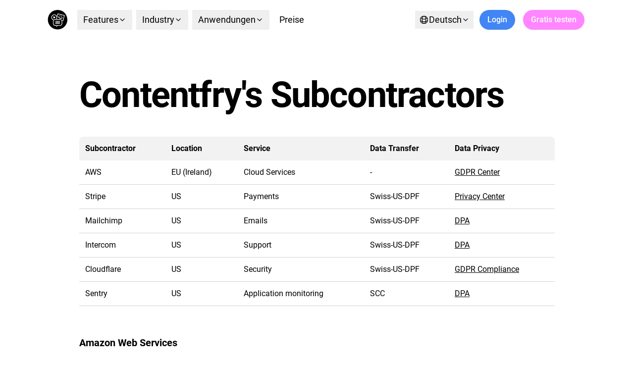

--- FILE ---
content_type: text/html; charset=utf-8
request_url: https://contentfry.com/de/subcontractors
body_size: 37096
content:
<!DOCTYPE html><html lang="de"><head><meta charSet="utf-8" data-next-head=""/><meta name="viewport" content="width=device-width, initial-scale=1" data-next-head=""/><script async="" src="https://insights.contentfry.com/script.js" data-website-id="fd1187bf-91d4-4eba-a9d5-cbba5cace1fa"></script><script async="" src="https://platform.contentfry.com/sdk/embed.js"></script><title data-next-head="">Contentfry&#x27;s Subcontractors | contentfry</title><link rel="preconnect" href="https://contentfry-web.b-cdn.net" data-next-head=""/><link rel="dns-prefetch" href="https://contentfry-web.b-cdn.net" data-next-head=""/><link rel="preconnect" href="https://platform.contentfry.com" data-next-head=""/><link rel="dns-prefetch" href="https://platform.contentfry.com" data-next-head=""/><link rel="preconnect" href="https://display.contentfry.com" data-next-head=""/><link rel="dns-prefetch" href="https://display.contentfry.com" data-next-head=""/><meta name="description" content="Mit contentfry holst du dir die besten Postings aus Social Media auf deine Website, Onlineshop oder Infoscreen. Finde, optimiere und nutze User Generated Conten..." data-next-head=""/><meta property="fb:app_id" content="1446104688950414" data-next-head=""/><meta property="og:title" content="Contentfry&#x27;s Subcontractors" data-next-head=""/><meta property="og:description" content="Mit contentfry holst du dir die besten Postings aus Social Media auf deine Website, Onlineshop oder Infoscreen. Finde, optimiere und nutze User Generated Conten..." data-next-head=""/><meta property="og:image" content="http://smlyweb.s3.amazonaws.com/sites/contentfry/assets/ogimages/og_de1.jpg" data-next-head=""/><meta property="og:type" content="website" data-next-head=""/><meta property="og:url" content="https://contentfry.com/de/subcontractors" data-next-head=""/><link rel="canonical" href="https://contentfry.com/de/subcontractors" data-next-head=""/><link rel="alternate" href="https://contentfry.com/en/subcontractors" hreflang="en" data-next-head=""/><link rel="alternate" href="https://contentfry.com/de/subcontractors" hreflang="de" data-next-head=""/><meta name="twitter:title" content="Contentfry&#x27;s Subcontractors" data-next-head=""/><meta name="twitter:description" content="Mit contentfry holst du dir die besten Postings aus Social Media auf deine Website, Onlineshop oder Infoscreen. Finde, optimiere und nutze User Generated Conten..." data-next-head=""/><meta name="twitter:image" content="http://smlyweb.s3.amazonaws.com/sites/contentfry/assets/ogimages/og_de1.jpg" data-next-head=""/><meta name="twitter:card" content="summary_large_image" data-next-head=""/><meta content="True" name="HandheldFriendly" data-next-head=""/><meta content="320" name="MobileOptimized" data-next-head=""/><meta http-equiv="imagetoolbar" content="no" data-next-head=""/><link rel="apple-touch-icon" sizes="180x180" href="https://platform.contentfry.com/assets/common/brand/favicons/apple-touch-icon.png" data-next-head=""/><link rel="icon" type="image/png" sizes="32x32" href="https://platform.contentfry.com/assets/common/brand/favicons/favicon-32x32.png" data-next-head=""/><link rel="icon" type="image/png" sizes="16x16" href="https://platform.contentfry.com/assets/common/brand/favicons/favicon-16x16.png" data-next-head=""/><link rel="manifest" href="https://platform.contentfry.com/assets/common/brand/favicons/site.webmanifest" data-next-head=""/><link rel="mask-icon" href="https://platform.contentfry.com/assets/common/brand/favicons/safari-pinned-tab.svg" color="#000000" data-next-head=""/><link rel="shortcut icon" href="https://platform.contentfry.com/assets/common/brand/favicons/favicon.ico" data-next-head=""/><meta name="msapplication-TileColor" content="#ffffff" data-next-head=""/><meta name="msapplication-config" content="https://platform.contentfry.com/assets/common/brand/favicons/browserconfig.xml" data-next-head=""/><meta name="theme-color" content="#ffffff" data-next-head=""/><link rel="alternate" type="application/atom+xml" href="https://contentfry.com/feed.xml" title="All site posts of contentfry team" data-next-head=""/><link rel="icon" href="/favicon.ico"/><link rel="preload" href="/_next/static/css/b8b063d31bb546fc.css" as="style"/><link rel="preload" href="/_next/static/css/f688d5c3255e9f7d.css" as="style"/><meta itemProp="name" content="Contentfry&#x27;s Subcontractors" data-next-head=""/><meta itemProp="description" content="Mit contentfry holst du dir die besten Postings aus Social Media auf deine Website, Onlineshop oder Infoscreen. Finde, optimiere und nutze User Generated Conten..." data-next-head=""/><meta itemProp="image" content="http://smlyweb.s3.amazonaws.com/sites/contentfry/assets/ogimages/og_de1.jpg" data-next-head=""/><script type="application/ld+json" data-next-head="">{"@context":"https://schema.org","@type":"LocalBusiness","name":"contentfry","email":"info@contentfry.com","telephone":"+41 79 865 94 47","vatID":"CHE-175.512.448 MWST","url":["https://contentfry.com","https://twitter.com/contentfry"],"image":"https://smlyweb.s3.amazonaws.com/sites/contentfry/assets/ogimages/og_en1.jpg","address":{"@type":"PostalAddress","addressLocality":"Zürich","addressRegion":"Zürich","postalCode":"8049","streetAddress":"Vogtsrain 45","addressCountry":"Switzerland"},"founders":[{"@type":"Person","name":"Sarah Nünlist ","jobTitle":"Founder","url":["https://sarahnuenlist.ch","https://twitter.com/sarahnuenlist"]},{"@type":"Person","name":"Marc Leuzinger ","jobTitle":"Founder","url":["https://twitter.com/marcsmly"]},{"@type":"Person","name":"Guvener Gokce","jobTitle":"Founder","url":["https://guvenergokce.com","https://twitter.com/guvener"]}]}</script><link rel="stylesheet" href="https://platform.contentfry.com/assets/common/typeface/roboto.css"/><link rel="stylesheet" href="/_next/static/css/b8b063d31bb546fc.css" data-n-g=""/><link rel="stylesheet" href="/_next/static/css/f688d5c3255e9f7d.css" data-n-p=""/><noscript data-n-css=""></noscript><script defer="" noModule="" src="/_next/static/chunks/polyfills-42372ed130431b0a.js"></script><script src="/_next/static/chunks/webpack-8cac0b4b405cede1.js" defer=""></script><script src="/_next/static/chunks/framework-2f335d22a7318891.js" defer=""></script><script src="/_next/static/chunks/main-fe78f009f631406d.js" defer=""></script><script src="/_next/static/chunks/pages/_app-bdbae00375b0265a.js" defer=""></script><script src="/_next/static/chunks/813-109e21a2c8a2139a.js" defer=""></script><script src="/_next/static/chunks/811-5f3ddfe3c0bbb844.js" defer=""></script><script src="/_next/static/chunks/256-84dacbcd373b182f.js" defer=""></script><script src="/_next/static/chunks/pages/%5Bpage%5D-587fe310b20dd595.js" defer=""></script><script src="/_next/static/pH5LUeRagAja7fzHhfrpT/_buildManifest.js" defer=""></script><script src="/_next/static/pH5LUeRagAja7fzHhfrpT/_ssgManifest.js" defer=""></script></head><body class="h-full  "><main><div id="__next"><div class="md:px-12 xl:px-20 2xl:px-28 4xl:px-40 h-20 md:transition-all md:duration-500 md:backdrop-blur z-10 relative mobile:sticky mobile:top-0 top "><div class="w-full mx-auto px-4"><nav class="flex items-center py-5"><div class="flex items-center"><a class="h-10 rounded-full" href="/de"><svg height="100%" xmlns="http://www.w3.org/2000/svg" x="0px" y="0px" viewBox="0 0 20 20"><circle fill="#000" cx="10.15" cy="9.9" r="9.85"></circle> <path fill="#fff" d="M12.63,9.96c0.89,0,1.61,0.72,1.61,1.61v2.26c0,0.89-0.72,1.61-1.61,1.61H9.98c-0.21,0-0.41,0.12-0.52,0.3 l-0.06,0.1L9.31,16l-0.1-0.18l-0.06-0.1c-0.11-0.18-0.3-0.3-0.51-0.3H8.33H7.67c-0.89,0-1.61-0.72-1.61-1.61v-2.26 c0-0.89,0.72-1.61,1.61-1.61H12.63 M12.63,9.37H7.67c-1.21,0-2.2,0.98-2.2,2.2v2.26c0,1.21,0.98,2.2,2.2,2.2h0.66h0.31l0.06,0.1 c0.06,0.11,0.16,0.28,0.22,0.39l0.28,0.48c0.03,0.05,0.07,0.08,0.11,0.08c0.04,0,0.08-0.03,0.11-0.08l0.28-0.47 c0.06-0.11,0.16-0.28,0.22-0.38l0.06-0.11h2.65c1.21,0,2.2-0.98,2.2-2.2v-2.26C14.83,10.35,13.84,9.37,12.63,9.37L12.63,9.37z"></path> <path fill="#fff" d="M12.62,11.51c0,0.17-0.14,0.31-0.31,0.31H8.1c-0.17,0-0.31-0.14-0.31-0.31l0,0c0-0.17,0.14-0.31,0.31-0.31h4.2 C12.48,11.19,12.62,11.33,12.62,11.51L12.62,11.51z"></path> <path fill="#fff" d="M12.62,12.64c0,0.17-0.14,0.31-0.31,0.31H8.1c-0.17,0-0.31-0.14-0.31-0.31l0,0c0-0.17,0.14-0.31,0.31-0.31h4.2 C12.48,12.33,12.62,12.47,12.62,12.64L12.62,12.64z"></path> <path fill="#fff" d="M12.62,13.78c0,0.17-0.14,0.31-0.31,0.31H8.1c-0.17,0-0.31-0.14-0.31-0.31l0,0c0-0.17,0.14-0.31,0.31-0.31h4.2 C12.48,13.46,12.62,13.6,12.62,13.78L12.62,13.78z"></path> <path fill="none" d="M9.13,7.12c-0.2-1.14-1.19-1.96-2.34-1.96c-0.14,0-0.28,0.01-0.42,0.04C5.07,5.43,4.21,6.67,4.44,7.96 C4.6,8.85,5.26,9.54,6.07,9.8c0.41-0.38,0.95-0.62,1.55-0.62H8.5C9.01,8.65,9.27,7.9,9.13,7.12z M7.98,7.48L7.44,7.94 c-0.12,0.1-0.32,0.27-0.45,0.38L6.44,8.78c-0.12,0.1-0.26,0.06-0.29-0.09L6.02,7.97C5.99,7.82,5.95,7.56,5.92,7.4L5.79,6.69 C5.76,6.54,5.88,6.45,6.03,6.51l0.69,0.24c0.15,0.05,0.39,0.14,0.54,0.2l0.67,0.24C8.08,7.24,8.1,7.37,7.98,7.48z"></path> <path fill="none" d="M14.7,10.33l0.77,0.19l1.17-4.76l-5.99-1.47L9.48,9.05l0.54,0.13h2.72C13.58,9.18,14.31,9.64,14.7,10.33z M13.66,6.41c0.03-0.11,0.08-0.18,0.16-0.23c0.08-0.05,0.17-0.06,0.27-0.04c0.1,0.03,0.18,0.08,0.22,0.16 c0.04,0.08,0.05,0.17,0.03,0.28c-0.03,0.11-0.08,0.19-0.16,0.24c-0.08,0.05-0.17,0.06-0.27,0.04c-0.1-0.03-0.18-0.08-0.22-0.16 C13.64,6.62,13.63,6.52,13.66,6.41z M12.34,6.09c0.03-0.11,0.08-0.18,0.16-0.23c0.08-0.05,0.17-0.06,0.27-0.04 c0.1,0.03,0.18,0.08,0.22,0.16c0.04,0.08,0.05,0.17,0.03,0.28c-0.03,0.11-0.08,0.19-0.16,0.24c-0.08,0.05-0.17,0.06-0.27,0.04 c-0.1-0.03-0.18-0.08-0.22-0.16C12.32,6.3,12.31,6.2,12.34,6.09z M11.18,7.11c-0.07-0.15,0-0.32,0.15-0.39 c0.15-0.07,0.32,0,0.39,0.15c0,0.01,0.39,0.85,1.16,1.07c0.5,0.14,1.08,0,1.71-0.44c0.14-0.09,0.32-0.06,0.41,0.08 c0.09,0.14,0.06,0.32-0.08,0.41c-0.58,0.4-1.14,0.6-1.66,0.6c-0.19,0-0.37-0.03-0.55-0.08C11.68,8.21,11.2,7.16,11.18,7.11z"></path> <path fill="#fff" d="M13.97,6.79c0.12,0.03,0.23,0.02,0.32-0.04c0.09-0.06,0.15-0.16,0.19-0.29c0.03-0.13,0.02-0.24-0.03-0.33 c-0.05-0.1-0.14-0.16-0.27-0.19c-0.12-0.03-0.23-0.02-0.33,0.04c-0.09,0.06-0.16,0.15-0.19,0.28c-0.03,0.13-0.02,0.25,0.03,0.35 C13.76,6.7,13.85,6.76,13.97,6.79z"></path> <path fill="#fff" d="M12.39,6.4c0.12,0.03,0.23,0.02,0.32-0.04c0.09-0.06,0.15-0.16,0.19-0.29c0.03-0.13,0.02-0.24-0.03-0.33 c-0.05-0.1-0.14-0.16-0.27-0.19c-0.12-0.03-0.23-0.02-0.33,0.04c-0.09,0.06-0.15,0.15-0.19,0.28C12.05,6,12.06,6.12,12.12,6.21 C12.17,6.31,12.27,6.37,12.39,6.4z"></path> <path fill="#fff" d="M15.18,8.23c0.17-0.1,0.22-0.32,0.11-0.49c-0.1-0.17-0.32-0.21-0.49-0.11c-0.78,0.49-1.48,0.64-2.07,0.45 c-0.92-0.3-1.34-1.32-1.34-1.34c-0.07-0.18-0.28-0.27-0.46-0.2c-0.18,0.07-0.27,0.28-0.2,0.46c0.02,0.05,0.54,1.34,1.78,1.75 c0.21,0.07,0.43,0.11,0.66,0.12C13.79,8.9,14.47,8.68,15.18,8.23z"></path> <path fill="#fff" d="M17.06,5.25L10.5,3.64c-0.08-0.02-0.16-0.01-0.22,0.03c-0.07,0.04-0.12,0.11-0.13,0.18L9.52,6.39 C9.07,5.31,8.01,4.56,6.79,4.56c-0.18,0-0.35,0.02-0.53,0.05C4.64,4.9,3.57,6.45,3.85,8.06C4.04,9.1,4.75,9.93,5.68,10.3 c0.11-0.19,0.24-0.35,0.4-0.5C5.26,9.54,4.6,8.85,4.44,7.96C4.21,6.67,5.07,5.43,6.36,5.2C6.5,5.17,6.65,5.16,6.79,5.16 c1.15,0,2.14,0.83,2.34,1.96C9.27,7.9,9.01,8.65,8.5,9.18h0.76c0.34-0.51,0.52-1.12,0.5-1.75l0.89-3.14l5.99,1.47l-1.17,4.76 l-0.77-0.19c0.12,0.21,0.21,0.43,0.26,0.67l0.66,0.16c0.02,0.01,0.05,0.01,0.07,0.01c0.05,0,0.11-0.01,0.15-0.04 c0.07-0.04,0.12-0.11,0.13-0.18l1.31-5.33C17.32,5.45,17.22,5.29,17.06,5.25z"></path> <path fill="#fff" d="M7.93,7.19L7.27,6.94C7.12,6.89,6.87,6.8,6.72,6.75L6.03,6.51C5.88,6.45,5.76,6.54,5.79,6.69L5.92,7.4 c0.03,0.16,0.07,0.41,0.1,0.57l0.13,0.71c0.03,0.16,0.17,0.2,0.29,0.09l0.55-0.46c0.12-0.1,0.32-0.27,0.45-0.38l0.54-0.46 C8.1,7.37,8.08,7.24,7.93,7.19z"></path></svg></a><a class="inline-flex w-full justify-center rounded-md p-2 font-medium text-lg relative" href="/de"></a></div><div class="flex w-full justify-between"><div class="hidden lg:flex items-center md:pr-1"><div class="relative h-full flex items-stretch"><button class="text-lg opacity-100 hover:opacity-70 mx-1 px-3 h-full inline-flex items-center gap-1 transition-colors"><span>Features</span><svg class="h-4 w-4 transition-transform duration-200 rotate-0" viewBox="0 0 24 24" fill="none" stroke="currentColor" stroke-width="2" stroke-linecap="round" stroke-linejoin="round"><polyline points="6 9 12 15 18 9"></polyline></svg></button></div><div class="relative h-full flex items-stretch"><button class="text-lg opacity-100 hover:opacity-70 mx-1 px-3 h-full inline-flex items-center gap-1 transition-colors"><span>Industry</span><svg class="h-4 w-4 transition-transform duration-200 rotate-0" viewBox="0 0 24 24" fill="none" stroke="currentColor" stroke-width="2" stroke-linecap="round" stroke-linejoin="round"><polyline points="6 9 12 15 18 9"></polyline></svg></button></div><div class="relative h-full flex items-stretch"><button class="text-lg opacity-100 hover:opacity-70 mx-1 px-3 h-full inline-flex items-center gap-1 transition-colors"><span>Anwendungen</span><svg class="h-4 w-4 transition-transform duration-200 rotate-0" viewBox="0 0 24 24" fill="none" stroke="currentColor" stroke-width="2" stroke-linecap="round" stroke-linejoin="round"><polyline points="6 9 12 15 18 9"></polyline></svg></button></div><a class="text-lg opacity-100 hover:opacity-70 mx-1 px-3 h-full flex items-center" href="/de/socialwall-preise">Preise</a></div><div class="hidden lg:flex items-center md:pr-1 relative"><div class="relative"><button class="text-lg opacity-100 hover:opacity-70 mx-1 px-2 py-1 inline-flex items-center gap-1 transition-colors" aria-haspopup="true" aria-expanded="false"><svg xmlns="http://www.w3.org/2000/svg" fill="none" viewBox="0 0 24 24" stroke-width="1.5" stroke="currentColor" aria-hidden="true" data-slot="icon" class="h-5 w-5"><path stroke-linecap="round" stroke-linejoin="round" d="M12 21a9.004 9.004 0 0 0 8.716-6.747M12 21a9.004 9.004 0 0 1-8.716-6.747M12 21c2.485 0 4.5-4.03 4.5-9S14.485 3 12 3m0 18c-2.485 0-4.5-4.03-4.5-9S9.515 3 12 3m0 0a8.997 8.997 0 0 1 7.843 4.582M12 3a8.997 8.997 0 0 0-7.843 4.582m15.686 0A11.953 11.953 0 0 1 12 10.5c-2.998 0-5.74-1.1-7.843-2.918m15.686 0A8.959 8.959 0 0 1 21 12c0 .778-.099 1.533-.284 2.253m0 0A17.919 17.919 0 0 1 12 16.5c-3.162 0-6.133-.815-8.716-2.247m0 0A9.015 9.015 0 0 1 3 12c0-1.605.42-3.113 1.157-4.418"></path></svg><span>Deutsch</span><svg class="h-4 w-4 transition-transform duration-200 rotate-0" viewBox="0 0 24 24" fill="none" stroke="currentColor" stroke-width="2" stroke-linecap="round" stroke-linejoin="round"><polyline points="6 9 12 15 18 9"></polyline></svg></button></div><a class="btn btn-primary shadow-sm rounded-full ml-2" href="https://app.contentfry.com">Login</a><a class="btn btn-secondary shadow-sm rounded-full ml-4" href="https://app.contentfry.com/register">Gratis testen</a></div></div><button aria-label="Open Menu" class="lg:hidden absolute right-3 hover:bg-zinc-100 hover:text-black p-3 rounded-full"><svg class="w-6 h-6" fill="none" viewBox="0 0 24 24" stroke="currentColor"><path stroke-linecap="round" stroke-linejoin="round" stroke-width="2" d="M4 8h16M4 16h16"></path></svg></button></nav></div></div><div class="menu-modal"><div class="relative w-full h-full"><div class="menu-modal-curtain"></div><div class="menu-dropdown text-black"><div class="flex justify-end mb-1"><button aria-label="Close" class="p-2 -mt-1 rounded-full hover:bg-zinc-100"><svg class="h-6 w-6" viewBox="0 0 24 24" xmlns="http://www.w3.org/2000/svg"><path d="M18.53 17.47a.75.75 0 1 1-1.06 1.06L12 13.06l-5.47 5.47a.748.748 0 0 1-1.06 0 .75.75 0 0 1 0-1.06L10.94 12 5.47 6.53a.75.75 0 1 1 1.06-1.06L12 10.94l5.47-5.47a.75.75 0 1 1 1.06 1.06L13.06 12l5.47 5.47z" fill="currentColor"></path></svg></button></div><div class="menu" style="opacity:0;transform:translateX(-20px)"><button class="menu-item" aria-label="Open Menu">Features<span class="icon-right"><svg xmlns="http://www.w3.org/2000/svg" viewBox="0 0 24 24" fill="currentColor" aria-hidden="true" data-slot="icon" class="h-5 w-5"><path fill-rule="evenodd" d="M16.28 11.47a.75.75 0 0 1 0 1.06l-7.5 7.5a.75.75 0 0 1-1.06-1.06L14.69 12 7.72 5.03a.75.75 0 0 1 1.06-1.06l7.5 7.5Z" clip-rule="evenodd"></path></svg></span></button><button class="menu-item" aria-label="Open Menu">Industry<span class="icon-right"><svg xmlns="http://www.w3.org/2000/svg" viewBox="0 0 24 24" fill="currentColor" aria-hidden="true" data-slot="icon" class="h-5 w-5"><path fill-rule="evenodd" d="M16.28 11.47a.75.75 0 0 1 0 1.06l-7.5 7.5a.75.75 0 0 1-1.06-1.06L14.69 12 7.72 5.03a.75.75 0 0 1 1.06-1.06l7.5 7.5Z" clip-rule="evenodd"></path></svg></span></button><button class="menu-item" aria-label="Open Menu">Anwendungen<span class="icon-right"><svg xmlns="http://www.w3.org/2000/svg" viewBox="0 0 24 24" fill="currentColor" aria-hidden="true" data-slot="icon" class="h-5 w-5"><path fill-rule="evenodd" d="M16.28 11.47a.75.75 0 0 1 0 1.06l-7.5 7.5a.75.75 0 0 1-1.06-1.06L14.69 12 7.72 5.03a.75.75 0 0 1 1.06-1.06l7.5 7.5Z" clip-rule="evenodd"></path></svg></span></button><a class="menu-item  px-4" href="/de/socialwall-preise">Preise</a><button class="menu-item" aria-label="Open Menu"><span class="mr-2"><svg xmlns="http://www.w3.org/2000/svg" fill="none" viewBox="0 0 24 24" stroke-width="1.5" stroke="currentColor" aria-hidden="true" data-slot="icon" class="h-5 w-5"><path stroke-linecap="round" stroke-linejoin="round" d="M12 21a9.004 9.004 0 0 0 8.716-6.747M12 21a9.004 9.004 0 0 1-8.716-6.747M12 21c2.485 0 4.5-4.03 4.5-9S14.485 3 12 3m0 18c-2.485 0-4.5-4.03-4.5-9S9.515 3 12 3m0 0a8.997 8.997 0 0 1 7.843 4.582M12 3a8.997 8.997 0 0 0-7.843 4.582m15.686 0A11.953 11.953 0 0 1 12 10.5c-2.998 0-5.74-1.1-7.843-2.918m15.686 0A8.959 8.959 0 0 1 21 12c0 .778-.099 1.533-.284 2.253m0 0A17.919 17.919 0 0 1 12 16.5c-3.162 0-6.133-.815-8.716-2.247m0 0A9.015 9.015 0 0 1 3 12c0-1.605.42-3.113 1.157-4.418"></path></svg></span>Deutsch<span class="icon-right"><svg xmlns="http://www.w3.org/2000/svg" viewBox="0 0 24 24" fill="currentColor" aria-hidden="true" data-slot="icon" class="h-5 w-5"><path fill-rule="evenodd" d="M16.28 11.47a.75.75 0 0 1 0 1.06l-7.5 7.5a.75.75 0 0 1-1.06-1.06L14.69 12 7.72 5.03a.75.75 0 0 1 1.06-1.06l7.5 7.5Z" clip-rule="evenodd"></path></svg></span></button></div></div></div></div><main class="min-h-[80vh]"><div class="mx-auto max-w-5xl py-16 px-8 portable-text"><h1>Contentfry&#x27;s Subcontractors</h1>
<br/>
<table><thead><tr><th>Subcontractor</th><th>Location</th><th>Service</th><th>Data Transfer</th><th>Data Privacy</th></tr></thead><tbody><tr><td>AWS</td><td>EU (Ireland)</td><td>Cloud Services</td><td>-</td><td><a href="https://aws.amazon.com/compliance/gdpr-center/">GDPR Center</a></td></tr><tr><td>Stripe</td><td>US</td><td>Payments</td><td>Swiss-US-DPF</td><td><a href="https://stripe.com/en-ch/legal/privacy-center">Privacy Center</a></td></tr><tr><td>Mailchimp</td><td>US</td><td>Emails</td><td>Swiss-US-DPF</td><td><a href="https://mailchimp.com/legal/data-processing-addendum/">DPA</a></td></tr><tr><td>Intercom</td><td>US</td><td>Support</td><td>Swiss-US-DPF</td><td><a href="https://www.intercom.com/legal/data-processing-agreement">DPA</a></td></tr><tr><td>Cloudflare</td><td>US</td><td>Security</td><td>Swiss-US-DPF</td><td><a href="https://www.cloudflare.com/en-gb/gdpr/introduction/">GDPR Compliance</a></td></tr><tr><td>Sentry</td><td>US</td><td>Application monitoring</td><td>SCC</td><td><a href="https://sentry.io/legal/dpa/">DPA</a></td></tr></tbody></table>
<br/>
<h4>Amazon Web Services</h4>
<p>AWS powers our key operations and computing cloud services.</p>
<h4>Stripe</h4>
<p>Stripe processes payments of the contentfry users who’ve decided to subscribe by credit card. The data stored in Stripe only includes the billing data provided by the contentfry team owner for each organisation.</p>
<h4>MailChimp</h4>
<p>MailChimp distributes one-off emails to inform the contentfry users about updates and new features.</p>
<h4>Intercom</h4>
<p>Intercom powers the customer support live chat on contentfry for visitors and logged in users. It helps our clients to get in touch with the support team in real-time.</p>
<h4>Cloudflare</h4>
<p>Cloudflare is a defended delivery network that balances the website load and provides security</p>
<h4>Sentry</h4>
<p>Sentry monitors the application of contentfry. For example, it tracks errors on the server-side and in the application development.</p></div></main><footer class="bg-zinc-50 border-t border-black/10 flex items-end bottom-0 footer-styled relative"><div id="modal-container" class="z-20"></div><div class="max-w-5xl mx-auto w-full px-6 xl:px-0"><a class="text-base flex items-center py-6" href="/de"><div class="w-10 mr-2"><svg height="100%" xmlns="http://www.w3.org/2000/svg" x="0px" y="0px" viewBox="0 0 20 20"><circle fill="#000" cx="10.15" cy="9.9" r="9.85"></circle> <path fill="#fff" d="M12.63,9.96c0.89,0,1.61,0.72,1.61,1.61v2.26c0,0.89-0.72,1.61-1.61,1.61H9.98c-0.21,0-0.41,0.12-0.52,0.3 l-0.06,0.1L9.31,16l-0.1-0.18l-0.06-0.1c-0.11-0.18-0.3-0.3-0.51-0.3H8.33H7.67c-0.89,0-1.61-0.72-1.61-1.61v-2.26 c0-0.89,0.72-1.61,1.61-1.61H12.63 M12.63,9.37H7.67c-1.21,0-2.2,0.98-2.2,2.2v2.26c0,1.21,0.98,2.2,2.2,2.2h0.66h0.31l0.06,0.1 c0.06,0.11,0.16,0.28,0.22,0.39l0.28,0.48c0.03,0.05,0.07,0.08,0.11,0.08c0.04,0,0.08-0.03,0.11-0.08l0.28-0.47 c0.06-0.11,0.16-0.28,0.22-0.38l0.06-0.11h2.65c1.21,0,2.2-0.98,2.2-2.2v-2.26C14.83,10.35,13.84,9.37,12.63,9.37L12.63,9.37z"></path> <path fill="#fff" d="M12.62,11.51c0,0.17-0.14,0.31-0.31,0.31H8.1c-0.17,0-0.31-0.14-0.31-0.31l0,0c0-0.17,0.14-0.31,0.31-0.31h4.2 C12.48,11.19,12.62,11.33,12.62,11.51L12.62,11.51z"></path> <path fill="#fff" d="M12.62,12.64c0,0.17-0.14,0.31-0.31,0.31H8.1c-0.17,0-0.31-0.14-0.31-0.31l0,0c0-0.17,0.14-0.31,0.31-0.31h4.2 C12.48,12.33,12.62,12.47,12.62,12.64L12.62,12.64z"></path> <path fill="#fff" d="M12.62,13.78c0,0.17-0.14,0.31-0.31,0.31H8.1c-0.17,0-0.31-0.14-0.31-0.31l0,0c0-0.17,0.14-0.31,0.31-0.31h4.2 C12.48,13.46,12.62,13.6,12.62,13.78L12.62,13.78z"></path> <path fill="none" d="M9.13,7.12c-0.2-1.14-1.19-1.96-2.34-1.96c-0.14,0-0.28,0.01-0.42,0.04C5.07,5.43,4.21,6.67,4.44,7.96 C4.6,8.85,5.26,9.54,6.07,9.8c0.41-0.38,0.95-0.62,1.55-0.62H8.5C9.01,8.65,9.27,7.9,9.13,7.12z M7.98,7.48L7.44,7.94 c-0.12,0.1-0.32,0.27-0.45,0.38L6.44,8.78c-0.12,0.1-0.26,0.06-0.29-0.09L6.02,7.97C5.99,7.82,5.95,7.56,5.92,7.4L5.79,6.69 C5.76,6.54,5.88,6.45,6.03,6.51l0.69,0.24c0.15,0.05,0.39,0.14,0.54,0.2l0.67,0.24C8.08,7.24,8.1,7.37,7.98,7.48z"></path> <path fill="none" d="M14.7,10.33l0.77,0.19l1.17-4.76l-5.99-1.47L9.48,9.05l0.54,0.13h2.72C13.58,9.18,14.31,9.64,14.7,10.33z M13.66,6.41c0.03-0.11,0.08-0.18,0.16-0.23c0.08-0.05,0.17-0.06,0.27-0.04c0.1,0.03,0.18,0.08,0.22,0.16 c0.04,0.08,0.05,0.17,0.03,0.28c-0.03,0.11-0.08,0.19-0.16,0.24c-0.08,0.05-0.17,0.06-0.27,0.04c-0.1-0.03-0.18-0.08-0.22-0.16 C13.64,6.62,13.63,6.52,13.66,6.41z M12.34,6.09c0.03-0.11,0.08-0.18,0.16-0.23c0.08-0.05,0.17-0.06,0.27-0.04 c0.1,0.03,0.18,0.08,0.22,0.16c0.04,0.08,0.05,0.17,0.03,0.28c-0.03,0.11-0.08,0.19-0.16,0.24c-0.08,0.05-0.17,0.06-0.27,0.04 c-0.1-0.03-0.18-0.08-0.22-0.16C12.32,6.3,12.31,6.2,12.34,6.09z M11.18,7.11c-0.07-0.15,0-0.32,0.15-0.39 c0.15-0.07,0.32,0,0.39,0.15c0,0.01,0.39,0.85,1.16,1.07c0.5,0.14,1.08,0,1.71-0.44c0.14-0.09,0.32-0.06,0.41,0.08 c0.09,0.14,0.06,0.32-0.08,0.41c-0.58,0.4-1.14,0.6-1.66,0.6c-0.19,0-0.37-0.03-0.55-0.08C11.68,8.21,11.2,7.16,11.18,7.11z"></path> <path fill="#fff" d="M13.97,6.79c0.12,0.03,0.23,0.02,0.32-0.04c0.09-0.06,0.15-0.16,0.19-0.29c0.03-0.13,0.02-0.24-0.03-0.33 c-0.05-0.1-0.14-0.16-0.27-0.19c-0.12-0.03-0.23-0.02-0.33,0.04c-0.09,0.06-0.16,0.15-0.19,0.28c-0.03,0.13-0.02,0.25,0.03,0.35 C13.76,6.7,13.85,6.76,13.97,6.79z"></path> <path fill="#fff" d="M12.39,6.4c0.12,0.03,0.23,0.02,0.32-0.04c0.09-0.06,0.15-0.16,0.19-0.29c0.03-0.13,0.02-0.24-0.03-0.33 c-0.05-0.1-0.14-0.16-0.27-0.19c-0.12-0.03-0.23-0.02-0.33,0.04c-0.09,0.06-0.15,0.15-0.19,0.28C12.05,6,12.06,6.12,12.12,6.21 C12.17,6.31,12.27,6.37,12.39,6.4z"></path> <path fill="#fff" d="M15.18,8.23c0.17-0.1,0.22-0.32,0.11-0.49c-0.1-0.17-0.32-0.21-0.49-0.11c-0.78,0.49-1.48,0.64-2.07,0.45 c-0.92-0.3-1.34-1.32-1.34-1.34c-0.07-0.18-0.28-0.27-0.46-0.2c-0.18,0.07-0.27,0.28-0.2,0.46c0.02,0.05,0.54,1.34,1.78,1.75 c0.21,0.07,0.43,0.11,0.66,0.12C13.79,8.9,14.47,8.68,15.18,8.23z"></path> <path fill="#fff" d="M17.06,5.25L10.5,3.64c-0.08-0.02-0.16-0.01-0.22,0.03c-0.07,0.04-0.12,0.11-0.13,0.18L9.52,6.39 C9.07,5.31,8.01,4.56,6.79,4.56c-0.18,0-0.35,0.02-0.53,0.05C4.64,4.9,3.57,6.45,3.85,8.06C4.04,9.1,4.75,9.93,5.68,10.3 c0.11-0.19,0.24-0.35,0.4-0.5C5.26,9.54,4.6,8.85,4.44,7.96C4.21,6.67,5.07,5.43,6.36,5.2C6.5,5.17,6.65,5.16,6.79,5.16 c1.15,0,2.14,0.83,2.34,1.96C9.27,7.9,9.01,8.65,8.5,9.18h0.76c0.34-0.51,0.52-1.12,0.5-1.75l0.89-3.14l5.99,1.47l-1.17,4.76 l-0.77-0.19c0.12,0.21,0.21,0.43,0.26,0.67l0.66,0.16c0.02,0.01,0.05,0.01,0.07,0.01c0.05,0,0.11-0.01,0.15-0.04 c0.07-0.04,0.12-0.11,0.13-0.18l1.31-5.33C17.32,5.45,17.22,5.29,17.06,5.25z"></path> <path fill="#fff" d="M7.93,7.19L7.27,6.94C7.12,6.89,6.87,6.8,6.72,6.75L6.03,6.51C5.88,6.45,5.76,6.54,5.79,6.69L5.92,7.4 c0.03,0.16,0.07,0.41,0.1,0.57l0.13,0.71c0.03,0.16,0.17,0.2,0.29,0.09l0.55-0.46c0.12-0.1,0.32-0.27,0.45-0.38l0.54-0.46 C8.1,7.37,8.08,7.24,7.93,7.19z"></path></svg></div><span class="font-medium">contentfry</span></a><div class="grid grid-cols-2 md:grid-cols-5 gap-16 w-full pt-16 text-sm"><div class="md:flex flex-col"><div class="opacity-60 leading-6"><span class="font-bold">Contact</span><br/>Vogtsrain 45,<br/>8049 Zürich, <!-- -->Schweiz<br/><div class="pb-3"><a href="/cdn-cgi/l/email-protection#61080f070e21020e0f15040f150713184f020e0c" class="hover:underline underline-offset-2"><span class="__cf_email__" data-cfemail="4e272028210e2d21203a2b203a283c37602d2123">[email&#160;protected]</span></a></div><a class="hover:underline underline-offset-2 block mb-2" href="/de/impressum">Impressum</a><a class="hover:underline underline-offset-2 block" href="/en/subcontractors">English</a></div></div><div class="flex flex-col"><div class="pb-2">Features</div><a class="opacity-60 hover:opacity-100 flex items-center py-2" target="" href="/de/social-media-aggregator">Aggregator<!-- --> <!-- --> </a><a class="opacity-60 hover:opacity-100 flex items-center py-2" target="" href="/de/social-wall-design">Wall Creator<!-- --> <!-- --> </a><a class="opacity-60 hover:opacity-100 flex items-center py-2" target="" href="/de/funktionen">Alle Funktionen<!-- --> <!-- --> </a><a class="opacity-60 hover:opacity-100 flex items-center py-2" target="blank" href="https://developer.contentfry.com/">API<!-- --> <svg xmlns="http://www.w3.org/2000/svg" viewBox="0 0 24 24" fill="currentColor" aria-hidden="true" data-slot="icon" class="h-3 w-3 ml-1"><path fill-rule="evenodd" d="M8.25 3.75H19.5a.75.75 0 0 1 .75.75v11.25a.75.75 0 0 1-1.5 0V6.31L5.03 20.03a.75.75 0 0 1-1.06-1.06L17.69 5.25H8.25a.75.75 0 0 1 0-1.5Z" clip-rule="evenodd"></path></svg> </a></div><div class="flex flex-col"><div class="pb-2">Anwendungen</div><a class="opacity-60 hover:opacity-100 flex items-center py-2" target="" href="/de/event-walls">Events<!-- --> <!-- --> </a><a class="opacity-60 hover:opacity-100 flex items-center py-2" target="" href="/de/hashtag-campaigns">Hashtag Kampagnen<!-- --> <!-- --> </a><a class="opacity-60 hover:opacity-100 flex items-center py-2" target="" href="/de/influencer-marketing-campaigns">Influencer Marketing<!-- --> <!-- --> </a><a class="opacity-60 hover:opacity-100 flex items-center py-2" target="" href="/de/maps">Map Lösungen<!-- --> <!-- --> </a></div><div class="flex flex-col"><div class="pb-2">Industry</div><a class="opacity-60 hover:opacity-100 flex items-center py-2" target="" href="/de/social-walls-fuer-hochschulen">Bildungswesen<!-- --> <!-- --> </a><a class="opacity-60 hover:opacity-100 flex items-center py-2" target="" href="/de/social-walls-im-sport">Sport<!-- --> <!-- --> </a><a class="opacity-60 hover:opacity-100 flex items-center py-2" target="" href="/de/social-walls-im-oeffentlichen-sektor">Öffentlicher Sektor<!-- --> <!-- --> </a><a class="opacity-60 hover:opacity-100 flex items-center py-2" target="" href="/de/social-walls-im-tourismus">Tourismus &amp; Hospitality<!-- --> <!-- --> </a></div><div class="flex flex-col"><div class="pb-2">Resources</div><div class="w-full"><span class="opacity-60 hover:opacity-100 flex items-center py-2 cursor-pointer">Help Center<!-- --> <svg xmlns="http://www.w3.org/2000/svg" viewBox="0 0 24 24" fill="currentColor" aria-hidden="true" data-slot="icon" class="h-3 w-3 ml-1"><path fill-rule="evenodd" d="M8.25 3.75H19.5a.75.75 0 0 1 .75.75v11.25a.75.75 0 0 1-1.5 0V6.31L5.03 20.03a.75.75 0 0 1-1.06-1.06L17.69 5.25H8.25a.75.75 0 0 1 0-1.5Z" clip-rule="evenodd"></path></svg> </span></div><a class="opacity-60 hover:opacity-100 flex items-center py-2" target="" href="/de/client-cases">Cases<!-- --> <!-- --> </a><a class="opacity-60 hover:opacity-100 flex items-center py-2" target="" href="/de/terms">Terms<!-- --> <!-- --> </a><a class="opacity-60 hover:opacity-100 flex items-center py-2" target="" href="/de/privacy">Datenschutz<!-- --> <!-- --> </a><a class="opacity-60 hover:opacity-100 flex items-center py-2" target="" href="/de/cookie-free">Cookie-Free<!-- --> <!-- --> </a><a class="opacity-60 hover:opacity-100 flex items-center py-2" target="" href="/de/kontakt">Kontakt<!-- --> <!-- --> </a></div></div><div class="w-full py-8 flex flex-col items-center lg:block"><div class="py-6 text-sm"><div class="opacity-60 hidden lg:block">© 2025 contentfry GmbH</div><div class="flex items-center pt-3"><a href="https://www.linkedin.com/company/contentfry" target="_blank" rel="nofollow noreferrer noopener" class="opacity-60 transition hover:opacity-100 w-5"><svg xmlns="http://www.w3.org/2000/svg" fill="currentColor" viewBox="0 0 448 512"><path d="M416 32H31.9C14.3 32 0 46.5 0 64.3v383.4C0 465.5 14.3 480 31.9 480H416c17.6 0 32-14.5 32-32.3V64.3c0-17.8-14.4-32.3-32-32.3zM135.4 416H69V202.2h66.5V416zm-33.2-243c-21.3 0-38.5-17.3-38.5-38.5S80.9 96 102.2 96c21.2 0 38.5 17.3 38.5 38.5 0 21.3-17.2 38.5-38.5 38.5zm282.1 243h-66.4V312c0-24.8-.5-56.7-34.5-56.7-34.6 0-39.9 27-39.9 54.9V416h-66.4V202.2h63.7v29.2h.9c8.9-16.8 30.6-34.5 62.9-34.5 67.2 0 79.7 44.3 79.7 101.9V416z"></path></svg></a><div class="w-[1px] h-5 bg-zinc-200 mx-3"></div><a href="https://x.com/contentfry" target="_blank" rel="nofollow noreferrer noopener" class="opacity-60 transition hover:opacity-100 w-5"><svg xmlns="http://www.w3.org/2000/svg" width="20" height="20" viewBox="-2 -1 24 24" fill="currentColor"><g><path d="M18.244 2.25h3.308l-7.227 8.26 8.502 11.24H16.17l-5.214-6.817L4.99 21.75H1.68l7.73-8.835L1.254 2.25H8.08l4.713 6.231zm-1.161 17.52h1.833L7.084 4.126H5.117z"></path></g></svg></a></div></div></div></div></footer></div><script data-cfasync="false" src="/cdn-cgi/scripts/5c5dd728/cloudflare-static/email-decode.min.js"></script><script id="__NEXT_DATA__" type="application/json">{"props":{"pageProps":{"source":{"compiledSource":"\"use strict\";\nconst {Fragment: _Fragment, jsx: _jsx, jsxs: _jsxs} = arguments[0];\nconst {useMDXComponents: _provideComponents} = arguments[0];\nfunction _createMdxContent(props) {\n  const _components = {\n    h1: \"h1\",\n    h4: \"h4\",\n    p: \"p\",\n    ..._provideComponents(),\n    ...props.components\n  };\n  return _jsxs(_Fragment, {\n    children: [_jsx(_components.h1, {\n      children: \"Contentfry's Subcontractors\"\n    }), \"\\n\", _jsx(\"br\", {}), \"\\n\", _jsxs(\"table\", {\n      children: [_jsx(\"thead\", {\n        children: _jsxs(\"tr\", {\n          children: [_jsx(\"th\", {\n            children: \"Subcontractor\"\n          }), _jsx(\"th\", {\n            children: \"Location\"\n          }), _jsx(\"th\", {\n            children: \"Service\"\n          }), _jsx(\"th\", {\n            children: \"Data Transfer\"\n          }), _jsx(\"th\", {\n            children: \"Data Privacy\"\n          })]\n        })\n      }), _jsxs(\"tbody\", {\n        children: [_jsxs(\"tr\", {\n          children: [_jsx(\"td\", {\n            children: \"AWS\"\n          }), _jsx(\"td\", {\n            children: \"EU (Ireland)\"\n          }), _jsx(\"td\", {\n            children: \"Cloud Services\"\n          }), _jsx(\"td\", {\n            children: \"-\"\n          }), _jsx(\"td\", {\n            children: _jsx(\"a\", {\n              href: \"https://aws.amazon.com/compliance/gdpr-center/\",\n              children: \"GDPR Center\"\n            })\n          })]\n        }), _jsxs(\"tr\", {\n          children: [_jsx(\"td\", {\n            children: \"Stripe\"\n          }), _jsx(\"td\", {\n            children: \"US\"\n          }), _jsx(\"td\", {\n            children: \"Payments\"\n          }), _jsx(\"td\", {\n            children: \"Swiss-US-DPF\"\n          }), _jsx(\"td\", {\n            children: _jsx(\"a\", {\n              href: \"https://stripe.com/en-ch/legal/privacy-center\",\n              children: \"Privacy Center\"\n            })\n          })]\n        }), _jsxs(\"tr\", {\n          children: [_jsx(\"td\", {\n            children: \"Mailchimp\"\n          }), _jsx(\"td\", {\n            children: \"US\"\n          }), _jsx(\"td\", {\n            children: \"Emails\"\n          }), _jsx(\"td\", {\n            children: \"Swiss-US-DPF\"\n          }), _jsx(\"td\", {\n            children: _jsx(\"a\", {\n              href: \"https://mailchimp.com/legal/data-processing-addendum/\",\n              children: \"DPA\"\n            })\n          })]\n        }), _jsxs(\"tr\", {\n          children: [_jsx(\"td\", {\n            children: \"Intercom\"\n          }), _jsx(\"td\", {\n            children: \"US\"\n          }), _jsx(\"td\", {\n            children: \"Support\"\n          }), _jsx(\"td\", {\n            children: \"Swiss-US-DPF\"\n          }), _jsx(\"td\", {\n            children: _jsx(\"a\", {\n              href: \"https://www.intercom.com/legal/data-processing-agreement\",\n              children: \"DPA\"\n            })\n          })]\n        }), _jsxs(\"tr\", {\n          children: [_jsx(\"td\", {\n            children: \"Cloudflare\"\n          }), _jsx(\"td\", {\n            children: \"US\"\n          }), _jsx(\"td\", {\n            children: \"Security\"\n          }), _jsx(\"td\", {\n            children: \"Swiss-US-DPF\"\n          }), _jsx(\"td\", {\n            children: _jsx(\"a\", {\n              href: \"https://www.cloudflare.com/en-gb/gdpr/introduction/\",\n              children: \"GDPR Compliance\"\n            })\n          })]\n        }), _jsxs(\"tr\", {\n          children: [_jsx(\"td\", {\n            children: \"Sentry\"\n          }), _jsx(\"td\", {\n            children: \"US\"\n          }), _jsx(\"td\", {\n            children: \"Application monitoring\"\n          }), _jsx(\"td\", {\n            children: \"SCC\"\n          }), _jsx(\"td\", {\n            children: _jsx(\"a\", {\n              href: \"https://sentry.io/legal/dpa/\",\n              children: \"DPA\"\n            })\n          })]\n        })]\n      })]\n    }), \"\\n\", _jsx(\"br\", {}), \"\\n\", _jsx(_components.h4, {\n      children: \"Amazon Web Services\"\n    }), \"\\n\", _jsx(_components.p, {\n      children: \"AWS powers our key operations and computing cloud services.\"\n    }), \"\\n\", _jsx(_components.h4, {\n      children: \"Stripe\"\n    }), \"\\n\", _jsx(_components.p, {\n      children: \"Stripe processes payments of the contentfry users who’ve decided to subscribe by credit card. The data stored in Stripe only includes the billing data provided by the contentfry team owner for each organisation.\"\n    }), \"\\n\", _jsx(_components.h4, {\n      children: \"MailChimp\"\n    }), \"\\n\", _jsx(_components.p, {\n      children: \"MailChimp distributes one-off emails to inform the contentfry users about updates and new features.\"\n    }), \"\\n\", _jsx(_components.h4, {\n      children: \"Intercom\"\n    }), \"\\n\", _jsx(_components.p, {\n      children: \"Intercom powers the customer support live chat on contentfry for visitors and logged in users. It helps our clients to get in touch with the support team in real-time.\"\n    }), \"\\n\", _jsx(_components.h4, {\n      children: \"Cloudflare\"\n    }), \"\\n\", _jsx(_components.p, {\n      children: \"Cloudflare is a defended delivery network that balances the website load and provides security\"\n    }), \"\\n\", _jsx(_components.h4, {\n      children: \"Sentry\"\n    }), \"\\n\", _jsx(_components.p, {\n      children: \"Sentry monitors the application of contentfry. For example, it tracks errors on the server-side and in the application development.\"\n    })]\n  });\n}\nfunction MDXContent(props = {}) {\n  const {wrapper: MDXLayout} = {\n    ..._provideComponents(),\n    ...props.components\n  };\n  return MDXLayout ? _jsx(MDXLayout, {\n    ...props,\n    children: _jsx(_createMdxContent, {\n      ...props\n    })\n  }) : _createMdxContent(props);\n}\nreturn {\n  default: MDXContent\n};\n","frontmatter":{"title":"Contentfry's Subcontractors"},"scope":{}},"_nextI18Next":{"initialI18nStore":{"de":{"aggregator":{"seo":{"title":"Intelligente Lösungen für deinen Social Content","desc":"Finde, optimiere und integriere User Generated Content aus unterschiedlichen Social-Media-Plattformen an allen Touchpoints in deiner Customer Journey.","image":"/webp-images/stage/588/_w2400_contentfry-social-media-agregator.webp"},"b1":{"title":"Intelligente Lösungen für deinen Social Content","desc":"Finde, optimiere und integriere User Generated Content aus unterschiedlichen Social-Media-Plattformen an allen Touchpoints in deiner Customer Journey."},"b2":{"pretitle":"Aggregieren","title":"Hol dir die besten Inhalte aus Social Media","desc":"Sammle die schönsten Bilder, Videos und Texte aus unterschiedlichen Social-Media-Plattformen und führe sie an einem Ort zusammen. Verbinde Hashtags, Foto Tags, Profile, Listen, RSS-Feeds und mehr mit contentfry."},"b3":{"title":"Hashtags, Pages oder Username – integriere Social-Media-Feeds aus vielen unterschiedlichen Quellen","desc":"LLinkedIn, Instagram, TikTok, Facebook, RSS-Feed und mehr – mit contentfry bringst du den besten Social Content im Handumdrehen auf deine Webseite oder deinen Display. Wähle dafür einfach die gewünschte Quelle aus: Das kann ein Hashtag oder Username von einer einzelnen Social-Media-Plattform wie Instagram sein. Oder du kombinierst die Inhalte verschiedener Plattformen und bringst sie alle an einem Ort zusammen."},"b4":{"pretitle":"Publizieren","title":"Ergänze die Social Wall mit eigenen Contents","desc":"Lade Inhalte direkt auf deine Social Wall, ohne sie vorher auf Social Media posten zu müssen. Nutze den Uploader von contentfry um zusätzliche Infos oder kleinen Banners unter deine Social Contents zu mischen."},"b5":{"pretitle":"Kuratieren","title":"Smartes Content Management mit System","desc":"Den richtigen Content am richtigen Ort veröffentlichen ist kinderleicht. Dank intelligenten Filtern und Suchfunktionen findest, moderierst und kuratierst du Social Content einfacher und schneller."},"b6":{"pretitle":"Themes","title":"Thematische Social Walls ohne Mehraufwand ","desc":"Mit der Funktion Themes erstellst du thematisch geordnete Galerien. Von dir angelegte Filter sortieren deinen Social Content automatisch und spielen ihn am richtigen Ort aus.  "},"b7":{"pretitle":"Storyboxes","title":"Social Proof mit Social Content","desc":"Wähl einzelne Posts aus, stell sie als Storybox zusammen und platziere sie zum Beispiel in deinem Onlineshop, um deine Produktinformationen mit User-Fotos aufzuwerten."},"b8":{"pretitle":"Social Commerce","title":"Dank Call to Action direkt zum Angebot","desc":"Mit der Social-Commerce-Funktion kannst du jeden Post, auch User Generated Content, mit einem CTA ergänzen. So finden Kunden dein Angebot mit einem Klick."},"b9":{"pretitle":"Locations","title":"Heat Maps für deinen Social Content","desc":"Du kannst jedem Inhalt eine Location hinzufügen. Automatisiert, mit künstlicher Intelligenz oder manuell, mit nur drei Klicks. So kannst du zum Beispiel Heat Maps erstellen oder Fotos von einem bestimmten Ort einfach finden."},"b10":[{"title":"Content-Filter","desc":"Filtere deinen Content nach unterschiedlichen Kriterien, wie Bild, Video, Text, Sprache, Sentiment, Moderationsstatus, Quelle und mehr.","img":"/webp-images/stage/629/_w600_content-filter.webp"},{"title":"Suchfunktion","desc":"Du brauchst ein bestimmtes Foto, einen bestimmten Post? Mit der Volltextsuche findest du zielsicher, was du suchst, in Nullkommanichts.","img":"/webp-images/stage/628/_w600_search-function.webp"},{"title":"Mehrsprachig","desc":"Die Spracherkennungs-Funktion bestimmt die Sprache für jeden Post. So kannst du alle Inhalte einfach und schnell nach Sprache sortieren und anzeigen. ","img":"/webp-images/stage/625/_w600_multilingualism.webp"},{"title":"Insights","desc":"Contentfry misst wichtige Kennzahlen, zum Beispiel wie oft welche Hashtags verwendet werden. Mit diesen Insights kannst du deine Kommunikation optimieren.","img":"/webp-images/stage/626/_w600_insights.webp"},{"title":"Projektmanagement","desc":"Verwalte verschiedene Social-Wall-Projekte gleichzeitig und arbeite effizient mit deinem Team zusammen. Contentfry macht teamorientierte Projektarbeit einfach.","img":"/webp-images/stage/630/_w600_project-management.webp"},{"title":"Content Library","desc":"Sammle, speichere und ordne deinen Social Content aus unterschiedlichen Social Media Quellen zentral an einem Ort. Archiviere ihn, solange du willst.","img":"/webp-images/stage/627/_w600_content-library.webp"}],"b11":{"pretitle":"Branding","title":"Kreiere deine Social Wall","desc":"Wähle eines unserer professionellen Templates aus und passe es mit wenigen Klicks deiner Marke an. Mit dem Wall Creator erstellst du deine individuelle Social Wall.","link":"Wall Creator entdecken","url":"/social-wall-design"},"b12":{"title":"Starte noch heute deine Social Wall.","desc":"2 Verbindungen, alle Funktionen inklusive, voller Kundensupport, 14 Tage kostenlos testen. Keine Kreditkarte erforderlich.","price":"55 CHF","period":"monatlich","link":"Entdecke alle Pläne","url":"/social-wall-pricing"}},"client-cases":{"seo":{"title":"Lass dich inspirieren","desc":"Unsere Kunden setzen Contentfry für Hashtag-Kampagnen, Influencer-Marketing, Content Hubs und vieles mehr ein. Entdecke hier unsere Lieblingscases.","image":"https://contentfry-web.b-cdn.net/sites/contentfry/stage/605/_w2400_02hero_followmyday2.webp"},"b1":{"title":"Lasse dich von unseren Kunden inspirieren","desc":"Unsere Kunden setzen contentfry für Hashtag-Kampagnen, Influencer-Marketing, Content Hubs und vieles mehr ein. Entdecke hier unsere Lieblingscases."},"b2":{"title":"#InLoveWithSwitzerland","desc":"Der Hashtag #inlovewithswitzerland wird jedes Jahr von über 250’000 Schweiz-Verliebten aus der ganzen Welt verwendet. Erfahre, wie Schweiz Tourismus diesen User-Generated-Content für sich nutzt.","url":"/verliebt-in-die-schweiz","link":"Case entdecken"},"b3":{"title":"#WeAreSWISS","desc":"Im Sommer 2018 schlugen die Fussballfan-Herzen für ein paar Wochen im Takt der Weltmeisterschaft. Mit der Unterstützung ihrer Community und dem Hashtag #WeAreSWISS hat die Fluggesellschaft SWISS kurz vor dem ersten Spiel die Schweizer Nati überrascht.","url":"/we-are-swiss-hashtag-kampagne","link":"Case entdecken"},"b4":{"title":"#StepOut: Storytelling mit Karma","desc":"Einmal wieder aus der Comfort Zone ausbrechen und etwas Neues wagen! Dazu motivierte die vegetarische Produkteline Karma von Coop ihre Community während eines Jahres auf Social Media.","url":"/stepout-social-media-kampagne","link":"Case entdecken"},"b5":{"title":"#followmyday","desc":"Die Cabin Crew und Piloten der Airline SWISS sagen #followmyday und zeigen ihren perfekten Tag an einer Top-Destination. Erfahre, wie die Airline tolle Insider-Tipps und Instagram-Fotos ihrer Mitarbeitenden für eine authentische Social-Media-Kampagne nutzt.","url":"/followmyday-social-media-kampagne","link":"Case entdecken"},"b6":{"title":"Du möchtest auch so etwas? \n Erstelle deine eigene Social Wall!","link":"Jetzt kostenlos testen","url":"/preise"}},"common":{"seo":{"title":"Mehr als eine Social Wall","desc":"Mit contentfry holst du dir die besten Postings aus Social Media auf deine Website, Onlineshop oder Infoscreen. Finde, optimiere und nutze User Generated Content für dein Marketing.","image":"http://smlyweb.s3.amazonaws.com/sites/contentfry/assets/ogimages/og_de1.jpg"},"header":{"links":[{"title":"Features","links":[{"title":"Overview","desc":"Mit diesen Funktionen erstellst und verwaltest du deine Social Media Wall.","url":"/funktionen"},{"title":"Aggregator","desc":"Finde, optimiere und integriere User Generated Content aus unterschiedlichen Social-Media-Plattformen.","url":"/social-media-aggregator"},{"title":"Social Wall Cretor","desc":"Gestalte deine Social Wall und passe sie mit wenigen Klicks deinem Brand an.","url":"/social-wall-design"},{"title":"API","target":"blank","desc":"Entwickeln Sie mit Ihrer Marke und Ihren Fans Inhalte aus dem gesamten Social Web.","url":"https://developer.contentfry.com"}]},{"title":"Industry","links":[{"title":"Bildungswesen","desc":"Social Walls für eine starke Campus-Community","url":"/social-walls-fuer-hochschulen"},{"title":"Sport","desc":"Verbinde Teams, Fans, Athleten und Sponsoren","url":"/social-walls-im-sport"},{"title":"Öffentlicher Sektor","desc":"Informiere die Öffentlichkeit mit einer Social Wall","url":"/social-walls-im-oeffentlichen-sektor"},{"title":"Tourismus \u0026 Hospitality","desc":"Zeige echte Erlebnisse. Inspiriere neue Gäste.","url":"/social-walls-im-tourismus"}]},{"title":"Anwendungen","links":[{"url":"/event-walls","title":"Events","desc":"Social Media Live Streams an Events"},{"url":"/hashtag-campaigns","title":"Hashtag Kampagnen","desc":"Kampagnen, Wettbewerbe und Storytelling mit Hashtags"},{"url":"/influencer-marketing-campaigns","title":"Influencer Marketing","desc":"Einfache Integration von Creators und Influencern in Social Walls"},{"url":"/maps","title":"Map Lösungen","desc":"Interaktive Maps mit Social Content"}]},{"title":"Preise","url":"/socialwall-preise"}],"login":"Login","register":"Gratis testen","signup":"Anmeldung"},"footer":{"copyright":"© 2025 contentfry GmbH","imprint":{"title":"Impressum","url":"/impressum"},"contact":{"url":"/kontakt","title":"Kontakt"},"product":{"title":"Features","links":[{"url":"/social-media-aggregator","title":"Aggregator"},{"url":"/social-wall-design","title":"Wall Creator"},{"url":"/funktionen","title":"Alle Funktionen"},{"url":"https://developer.contentfry.com/","title":"API","target":"blank"}]},"industry":{"title":"Industry","links":[{"title":"Bildungswesen","desc":"Social Walls für eine starke Campus-Community","url":"/social-walls-fuer-hochschulen"},{"title":"Sport","desc":"Verbinde Teams, Fans, Athleten und Sponsoren","url":"/social-walls-im-sport"},{"title":"Öffentlicher Sektor","desc":"Informiere die Öffentlichkeit mit einer Social Wall","url":"/social-walls-im-oeffentlichen-sektor"},{"title":"Tourismus \u0026 Hospitality","desc":"Zeige echte Erlebnisse. Inspiriere neue Gäste.","url":"/social-walls-im-tourismus"}]},"solutions":{"title":"Anwendungen","links":[{"url":"/event-walls","title":"Events"},{"url":"/hashtag-campaigns","title":"Hashtag Kampagnen"},{"url":"/influencer-marketing-campaigns","title":"Influencer Marketing"},{"url":"/maps","title":"Map Lösungen"}]},"resources":{"title":"Resources","links":[{"url":"https://help.contentfry.com/en/","title":"Help Center","target":"blank","cookie":"intercom"},{"url":"/client-cases","title":"Cases"},{"url":"/terms","title":"Terms"},{"url":"/privacy","title":"Datenschutz"},{"url":"/cookie-free","title":"Cookie-Free"}]}},"switzerland":"Schweiz","back":"Zurück","cancel":"Absagen","inlineConsent":{"message":"Beim Anklicken werden {{source}} Inhalte geladen.","button":"Laden Sie {{source}} Inhalte","source":"externe","visit":"Besuchen Sie {{ title }}","cookieFree":"Hier geht’s zu unserer \u003ca href='/de/cookie-free' class='underline underline-offset-2'\u003eCookie-Free Policy\u003c/a\u003e.","intercom":{"title":"Help Center \u0026 Messenger Cookies","description":"Wenn du unser Help Center besuchst oder unseren Chat nutzt, werden Intercom-Cookies installiert. Diese Cookies sind ausschließlich für die Domain contentfry.com bestimmt und können von Intercom auf anderen Websites nicht gelesen werden."}}},"connections":{"connections":[{"title":"Instagram","desc":"Hashtag, Profile Tag, Stories, Owned Profile, Public Profile, Creator Connection","icon":"/webp-images/production/751/_w600_instagram_small.webp"},{"title":"TikTok","desc":"Owned Profile, Creator Connection","icon":"/webp-images/production/755/_w600_tiktok_small.webp"},{"title":"Facebook","desc":"Owned Page, Public Page, Page Tag","icon":"/webp-images/production/749/_w600_facebook_small.webp"},{"title":"LinkedIn","desc":"Page, Subpage, Collaborator Connection","icon":"/webp-images/production/752/_w600_linkedin_small.webp"},{"title":"X","desc":"Profile, Hashtag (Token required)","icon":"../assets/img/social/twitterx-o.svg"},{"title":"Mastodon","desc":"Hashtag, Profile, Server","icon":"../assets/img/social/mastodon-sm.svg"},{"title":"YouTube","desc":"Cannel, Playlist","icon":"/webp-images/production/758/_w600_youtube_small.webp"},{"title":"Pinterest","desc":"User, Boards","icon":"/webp-images/production/753/_w600_pinterest_small.webp"},{"title":"Tumblr","desc":"Keywords, User","icon":"/webp-images/production/756/_w600_tumblr_small.webp"},{"title":"RSS","desc":"RSS Feeds","icon":"/webp-images/production/754/_w600_rss_small.webp"},{"title":"Flickr","desc":"Tag, User","icon":"/webp-images/production/750/_w600_flickr_small.webp"},{"title":"Native Posts","desc":"Direkter Upload für Text, Bild, Video und Social Embeds","icon":"../assets/img/icon-uploader.png"},{"title":"QR Code Direct Uploader","desc":"Upload via QR-Code auf Social Wall für Text, Bild und Video","icon":"../assets/img/icon-directuploader.png"}]},"contact":{"seo":{"title":"So erreichst du uns ","desc":"contentfry ist eine Schweizer Social Media Marketing Software. Nutze contentfry um Social Media Content zu aggregieren, managen und als Social Wall auf deiner Website einzubinden.","image":"https://contentfry-web.b-cdn.net/sites/contentfry/stage/633/_w2400_contentfry_contact.webp"},"b1":{"title":"Wir helfen dir gerne weiter","desc":"Benötigst du eine massgeschneiderte Lizenz oder zusätzliche Informationen?","phoneMessage":"Am besten klappt das an Wochentagen zwischen 9:00 Uhr und 17:00 Uhr \n unter der Nummer {{phone}}. ","contact-us":"Kontaktiere uns","contact-chat":"Chatten Sie live mit uns","contact-phone":"Erreichen Sie uns telefonisch","contact-form":"Kontaktformular nutzen"},"form":{"first_name":"Vorname","last_name":"Name","email":"E-mail","company":"Unternehmen","phone":"Telefonnummer","message":"Nachricht","submit":"Nachricht senden","thankyou":"Vielen Dank für deine Nachricht. \nDu wirst bald von uns hören.","agree-contact":"Ich bin damit einverstanden, von contentfry kontaktiert zu werden","agree-terms":"Wir verpflichten uns, Ihre Privatsphäre zu schützen und zu respektieren. Bitte lesen Sie unsere Datenschutzrichtlinie. \n Indem Sie unten klicken, erklären Sie sich damit einverstanden, dass Contentfry die oben angegebenen persönlichen Daten speichert und verarbeitet."},"details":{"phone":"+41 79 865 94 47","mail":"info@contentfry.com"}},"design":{"seo":{"title":"Erstelle eine Social Wall mit Stil","desc":"Mit dem Wall Creator kannst du deine Social Wall frei gestalten. Wähle zwischen 40 Designvorlagen, die du einfach und schnell deinem Brand anpassen kannst.","image":"/webp-images/stage/504/_w2400_wall-creator-page.webp"},"b1":{"title":"So unverwechselbar wie deine Marke ","desc":"Gestalte deine Social Wall und passe sie mit wenigen Klicks deinem Brand an. Du hast die Wahl unter mehr als 40 Templates, die auf dem Smartphone genauso gut aussehen wie am Desktop."},"b2":{"title":"Mehr als 40 professionelle Social-Wall-Templates für Websites und Infoscreens"},"b3":[{"img":"/webp-images/stage/568/_w2400_socialwall-template-design-grid.webp","title":"Grid","desc":"Grid Displays sind klassische Social Walls. Sie eignen sich für Bild- und Textbeiträge und passen auf jede Website.","link":"Beispiel entdecken","url":"https://display.contentfry.com/d/2009","target":"_blank"},{"img":"/webp-images/stage/566/_w2400_socialwall-template-design-square.webp","title":"Mosaik","desc":"Bei den Mosaik Social Walls stehen Bilder im Fokus. Mit diesen Templates lassen sich eindrucksvolle Bildergalerien kreieren.","link":"Beispiel entdecken","url":"https://display.contentfry.com/d/2005","target":"_blank"},{"img":"/webp-images/stage/565/_w2400_socialwall-template-design-slider.webp","title":"Slider","desc":"Die Social Media Displays des Typs Slider sind perfekt, wenn du viel Social Media Content, aber nur wenig Platz auf deiner Website hast.","link":"Beispiel entdecken","url":"https://display.contentfry.com/d/2015","target":"_blank"},{"img":"/webp-images/stage/570/_w2400_socialwall-template-design-screen-squared.webp","title":"Animated","desc":"Die Animated Social Walls fallen dank ihren Animationseffekten garantiert auf und sind darum ideal für Screens. ","link":"Beispiel entdecken","url":"https://display.contentfry.com/d/2017","target":"_blank"},{"img":"/webp-images/stage/567/_w2400_socialwall-template-design-timeline.webp","title":"Timeline","desc":"Mit den Timeline Displays ordnest du deinen Social Content chronologisch wie ein Newsfeed.","link":"Beispiel entdecken","url":"https://display.contentfry.com/d/2018","target":"_blank"},{"img":"/assets/img/socialwall-template-design-advanced.png","title":"Advanced","desc":"Die Advanced Displays kommen dort zum Einsatz, wo etwas Aussergewöhnliches gefragt ist.","link":"Beispiel entdecken","url":"https://display.contentfry.com/d/2019","target":"_blank"}],"b4":{"pretitle":"Branding","title":"CI/CD leicht gemacht","desc":"Mit dem contentfry Editor ist die Gestaltung kinderleicht. Passe Boxen, Farben, Schriften und mehr mit wenigen Klicks an, damit sie deinen Branding-Richtlinien entsprechen."},"b5":{"pretitle":"Konfiguration","title":"100 Prozent flexibel","desc":"Nur Bild und Text. Mit oder ohne Datum. Profilbild und Name. Link zum Social Network. Du entscheidest, welche Informationen angezeigt werden. Und welche nicht."},"b6":{"pretitle":"Animationen","title":"Bewegung animiert","desc":"Mit Animationen und Scroll-Effekten bringst du Bewegung in deine Social Media Wall. Das fällt auf und steigert die Aufmerksamkeit für den Social Content deutlich."},"b7":{"pretitle":"Social Commerce","title":"Handlungen auslösen","desc":"Button, Link, Text, Textfeld – gestalte deinen Call to Action (CTA) passend zur Marke und steigere seine Wirkung."},"b8":{"pretitle":"Publish","title":"In Nullkommanichts online","desc":"Die Social Media Wall veröffentlichen ist kinderleicht, auch ohne technische Kenntnisse. Du kannst dich auf den Inhalt konzentrieren und musst dich nicht um die Technik kümmern."},"b9":[{"title":"Einfaches Einbinden","desc":"Die Social Media Wall auf deiner Website einbinden ist mit dem Embed Code oder der URL einfacher als auf 3 zählen."},{"title":"Unlimitiert","desc":"Du kannst so viele Social Media Walls erstellen und einbinden, wie du willst. Ohne Limite."},{"title":"Mehrsprachig","desc":"Erstelle deine Social Wall in mehreren Sprachen. Contentfry wurde in der Schweiz entwickelt, wir kennen uns mit Mehrsprachigkeit aus."},{"title":"Responsiv","desc":"Desktop, Smartphone oder Infoscreen: Unsere Social Walls sind so gemacht, dass sie auf kleinen Bildschirmen genauso gut wirken wie auf grossen."},{"title":"Sicher und DSGVO-konform","desc":"Wir speichern deine Daten in Europa. Unser Content Delivery Network kann auch extra hohe Anforderungen an die Datensicherheit erfüllen."}],"b10":{"title":"So individuell wie du","desc":"Eine Social Media Wall muss keine Wand sein. Mit contentfry kannst du Social Content auf viele Arten darstellen und in dein nächstes Projekt einbinden."},"b11":{"title":"Bist du Entwickler? \n Du kannst mit unserer API eigene Projekte umsetzen.","link":"API Funktionen entdecken","url":"https://developer.contentfry.com/"}},"features":{"seo":{"title":"Intelligente Funktionen für deine Social Wall","desc":"Entdecke alle Funktionen von contentfry mit denen du Social Media Content aggregieren, managen und auf deiner Website, App oder Infoscreen einbetten kannst.","image":"https://contentfry-web.b-cdn.net/sites/contentfry/stage/590/_w2400_contentfry-design-templates-editor.webp"},"b1":{"title":"Die contentfry Features \n im Überblick ","desc":"Mit diesen Funktionen erstellst und verwaltest du deine Social Media Wall.","link":"Jetzt loslegen","url":"http://app.contentfry.com"},"b2":{"title":"Social Media Aggregator","desc":"Mit dem Social Media Aggregator sammelst, moderierst und kuratierst du Inhalte aus verschiedenen Social Networks zentral an einem Ort. "},"b3":[{"title":"Network Connections","desc":"Aggregiere die besten Posts, Fotos oder Videos von verschiedenen Social Media Plattformen. Verwende Hashtags, Photo Tags, Profile, Listen, RSS-Feeds und mehr."},{"title":"Uploader","desc":"Mit dem Uploader kannst du eigene Inhalte direkt auf deine Social Wall posten, ohne sie vorher auf Social Media zu publizieren (Native Post)."},{"title":"Rooms","desc":"Ein Room ist der Ort, wo du dein Social-Wall-Projekt aufsetzt und verwaltest. Unterschiedliche Rooms ermöglichen dir, zeitgleich mehrere Projekte zu managen."},{"title":"Moderation","desc":"Anzeigen oder verbergen: Mit unserer Moderationsfunktion hast du jederzeit die volle Kontrolle darüber, welche Beiträge auf deiner Social Wall zu sehen sind."},{"title":"Multiple Filter","desc":"Filtere deinen Content nach verschiedenen Kriterien wie Bild, Video, Text, Location, Sprache, Sentiment und mehr."},{"title":"Suchfunktionen","desc":"Mit der Volltextsuche findest du schnell den Content oder die Connection, die du gerade suchst."},{"title":"Content Library","desc":"Sammle und verwalte all deinen Social Content an einem Ort und bewahre ihn solange auf, wie du willst."}],"b4":{"title":"Erweiterte Funktionen","desc":"Die erweiterten Funktionen erlauben dir eine noch professionellere Nutzung deines Social Contents."},"b5":[{"title":"Themes","desc":"Erstelle thematisch geordnete Galerien ohne Mehraufwand. Von dir definierte Filter sortieren deinen Content automatisch und zeigen ihn am richtigen Ort an."},{"title":"Storybox","desc":"Wähle einzelne Posts aus und platziere sie am gewünschten Ort auf deiner Website. Deine Auswahl bleibt so lange unverändert dort stehen, wie du das wünschst."},{"title":"Call to Action","desc":"Füge deinen Inhalten ein CTA-Feld hinzu. Verlinke User Generated Content direkt mit deiner Buchungsseite, deinem Shop oder jeder anderen Website."},{"title":"Locations","desc":"Verlinke direkt auf Google Maps oder erstelle Social Maps. Mit Locations kannst du jeden Inhalt mit einem Ort versehen. Mit oder ohne künstlicher Intelligenz."},{"title":"Spracherkennung","desc":"Mit dieser KI-Funktion lässt sich die Sprache eines Social Contents erkennen. Bietet die Grundlage für mehrsprachige Social Walls mit User Generated Content."},{"title":"Sentimenterkennung","desc":"Aufbauend auf der Spracherkennung lässt sich auch das Sentiment eines Postings feststellen. Das hilft dir bei der Analyse und der Moderation."}],"b6":{"title":"Wall Creator","desc":"Mit dem Wall Creator erstellst und gestaltest du deine Social Wall."},"b7":[{"title":"Einzigartige Templates","desc":"Wähle aus über 40 stilvollen Templates deine Social Walls aus. Vom klassischen Grid über animierte Sliders bis hin zu chronologisch geordneten Timelines. "},{"title":"Contentfry Editor","desc":"Mit dem Editor kannst du deine Social Wall individuell verändern. Passe Boxen, Farben, Schrift und vieles mehr so an, dass sie zu deiner Marke passen."},{"title":"Fonts und Brand Font","desc":"Wähle eine von über 100 Fonts aus oder nutze deine Hausschrift. Damit die Social Wall nahtlos mit deiner Website oder Infoscreen verschmilzt."},{"title":"Mehrsprachigkeit","desc":"Erstelle Social Walls in verschiedenen Sprachen und zeige deinen Besuchern nur Beiträge in der gewünschten Sprache an."},{"title":"Responsive Design","desc":"Glänze mit deiner Social Wall auf allen Endgeräten. Unsere Templates sind so designt, dass sie überall gut aussehen."},{"title":"Einfaches Publizieren","desc":"Mit dem Embed Code ist das Einbinden der Social Wall auf der Website einfach. Für Infoscreens gibt es eine URL. Keine Programmierkenntnisse nötig."},{"title":"Unlimitierte Social Walls","desc":"Erstelle soviele Social Walls, wie du willst. Die Anzahl Social Walls die du erstellen und einbinden kannst, ist unlimitiert."},{"title":"Sicher und DSGVO-konform","desc":"Deine Daten bleiben in Europa. Und mit unserem Content Delivery Network können wir auch extra hohe Anforderungen erfüllen."}],"b8":{"title":"Account Management","desc":"Die benutzerfreundlichen Management Funktionen machen dir das verwalten deiner Social Wall Projekte einfach."},"b9":[{"title":"Ein Team, viele Projekte","desc":"Manage zeitgleich verschiedene Projekte in unterschiedlichen Teams. Contentfry ist auf die Bedürfnisse von grossen Organisationen oder Unternehmen ausgerichtet. "},{"title":"Unlimitierte Members","desc":"Füge deinem Team soviele Members hinzu, wie du willst. Arbeite effizient mit deinen Arbeitskollegen, Agenturen oder anderen Partnern zusammen."},{"title":"Rollen und Rechte","desc":"Teile deinen Team-Members verschiedene Rollen und Rechte zu. So behältst du die Kontrolle über all deine Social-Wall-Projekte."},{"title":"Einfaches Onboarding","desc":"Dank der anwenderfreundlichen Nutzeroberfläche und den automatisierten Produkttouren wirst du im Handumdrehen zum contentfry Profi."},{"title":"Kompetenter Support","desc":"Im gut dokumentierten Help Center findest du Antworten auf fast alle Fragen. Und unser Support-Team unterstützt dich auch gerne persönlich."},{"title":"Insights","desc":"Die Insights geben dir Auskunft über wichtige Kennzahlen, zum Beispiel wie oft ein Hashtag verwendet wird. Das hilft dir, deine Kommunikation zu optimieren."}],"b10":{"title":"API projects – Services for developers","desc":"Erhalte absolute Gestaltungsfreiheit für dein nächstes Social Content Projekt mit unserer API."},"b11":[{"title":"API","desc":"Erhalte Social Content von vielen unterschiedlichen Social Networks über ein einfaches, strukturiertes Application Programming Interface."},{"title":"HTTP / REST","desc":"Die API-Struktur folgt dem REST-Standard und funktioniert genau so, wie du es erwartest - einschliesslich einer Swagger Dokumentation."},{"title":"CDN","desc":"Unser CDN gewährleistet einen schnellen und zuverlässigen globalen Zugriff auf deine Assets. Netzwerkunterbrechungen werden so vermeiden."},{"title":"Freie Umsetzung","desc":"Mit der contentfry API kannst du Social Content Projekte völlig frei umsetzen. Integriere Social Media tief in eine Website oder App."},{"title":"Einfaches Setup","desc":"Unsere umfangreiche und immer aktuelle Dokumentation macht dir den Einstieg einfach. Lege sofort los."},{"title":"DEV Support","desc":"Erhalte bei Bedarf technischen Support direkt von unseren eigenen Entwicklern. Von Developer zu Developer."}],"b12":{"link":"API Dokumentation ansehen","url":"https://developer.contentfry.com"}},"hashtag-campaigns":{"seo":{"title":"Social Walls für Hashtag-Kampagnen","desc":"Der Hashtag ist ein wichtiges Instrument der digitalen Kommunikation. Mit einem Hashtag können Marken die User einfach involvieren, das Engagement fördern und sich die Reichweite ihrer Community zunutze machen.","image":"https://contentfry-web.b-cdn.net/sites/contentfry/stage/619/_w2400_hashtag_campaign_natuerlizuerioberland.webp"},"b1":{"title":"Kampagnen, Wettbewerbe und Storytelling mit Hashtags","desc":"Wer in seiner Kampagne User-Generated-Content integrieren will, kommt heute kaum mehr ohne Hashtag aus. Mit einer Hashtag-Kampagne erreichen Marken ihr Zielpublikum auf verschiedenen Plattformen und für Kunden werden die Hürden zur Teilnahme tief gehalten. Zudem erhöht sich die organische Reichweite der Kampagne enorm: Wenn ein User etwas mit einem Hashtag postet, dann können seine Freunde das Posting natürlich sehen – und machen vielleicht selbst eines.  \n \n \n Vollendet wird die Hashtag-Kampagne oder der Hashtag-Wettbewerb mit einer Social Media Wall, mit der die Inhalte der User von den verschiedenen Plattformen gesammelt und auf einer Kampagnen-Microsite oder der Website des Unternehmens angezeigt werden.  "},"b2":{"title":"#dasischzüri","desc":"Das Lokalradio Radio 24 rief seine Hörer auf, unter dem Hashtag #dasischzüri ihr Zürich zu zeigen. Die besten 100 Fotos sollten an der Photo 16, einer der wichtigsten europäischen Werkschauen für Fotografie, ausgestellt. Der Social Hub von Radio 24 verzeichnete während der Kampagne über 6’000 Visits pro Monat. Mehr als 10’000 Fotos mit dem Hashtag #dasischzüri wurden in dieser Zeit geteilt. Und obwohl die Kampagne längst vorbei ist, lebt der Hashtag weiter: Noch heute nutzen ihn die Zürcherinnen und Zürcher, um der Welt ihre Stadt zu zeigen."},"b3":{"title":"#natürlizürioberland","desc":"Für die Kampagne von Zürich Oberland Tourismus war Milchkuh Zoe während eine Woche Kamerafrau. Mit einer Smartphone-Kamera sendete sie einen Live Stream über das Leben auf ihrem Hof in Auen. In dieser Woche erhielt sie viel Besuch – selbst von einem Bundesrat. Das Foto mit Zoe konnten die Besucher mit dem Hashtag #natürlizürioberland auf Instagram teilen – und erschienen dann im Fotoalbum auf dem Social Hub von Zoe."},"b4":{"title":"Entdecke weitere Hashtag-Kampagnen \n unserer Kunden","link":"Cases entdecken","url":"/cases"},"b5":{"title":"Storytelling mit Hashtags","desc":"Der Hashtag ist ein wichtiges Instrument der digitalen Kommunikation. Mit einem Hashtag können Marken die User einfach involvieren, das Engagement fördern und sich die Reichweite ihrer Community zunutze machen. Der strategische und langfristige Einsatz von Hashtags ist die Basis jedes Storytellings: Er ermöglicht Marken, ein Thema zu belegen, Dialoge aufzubauen und die User sowohl mit der Marke wie auch unter sich zu verbinden."},"b6":{"title":"#stepout mit Karma","desc":"Auf Instagram motivierte der Detailhändler Coop die Fans von «Karma» – einer Linie für vegetarische Lebensmittel – täglich einen #stepout aus ihrer Komfortzone zu machen. Diese Daily Challenges auf Instagram bildeten das Fundament des Social Hubs, der mit Beiträgen von Influencern, User-Generated-Content und weiteren inspirierenden Inhalten angereichert wurde, wo sie dann auch von Nicht-Social-Medianiern entdeckt werden konnten.","url":"/stepout-social-media-kampagne","link":"Cases entdecken"}},"home-old":{"seo":{"title":"Mehr als eine Social Wall","desc":"Mit contentfry holst du dir die besten Postings aus Social Media auf deine Website, Onlineshop oder Infoscreen. Finde, optimiere und nutze User Generated Content für dein Marketing.","image":"/webp-images/stage/661/_w2400_social-wall-tool-contentfry.webp"},"b1":{"title":"Mehr als eine Social Wall","desc":"Hol dir die besten Inhalte aus Social Media, personalisiere und kuratiere sie und zeige sie, wo du willst: auf deiner Website, in einer App, in deinem Onlineshop oder auf einem Infoscreen.","link":"Kreiere deine Social Wall","url":"/socialwall-preise"},"b2":{"title":"Instagram Hashtags, TikTok Videos oder LinkedIn Posts: Nutze Inhalte aus vielen unterschiedlichen Quellen auf deiner Social Wall.","link":"Quellen entdecken","url":"/social-media-aggregator#connections"},"b3":{"title":"Von der Inspiration direkt zum Angebot","desc":"Du kannst jedem Inhalt einen Call to Action hinzufügen. So führst du Kunden vom glaubwürdigen User Generated Content ohne Umwege auf deine Buchungsseite, deinen Onlineshop oder jede andere Website.","link":"Funktionen entdecken","url":"/social-media-aggregator"},"b4":{"title":"Der richtige Content am richtigen Ort","desc":"Mit contentfry aggregierst du Social Content aus unterschiedlichen Quellen und bindest ihn dort ein, wo er am stärksten wirkt. Als klassische Social Wall oder als Verstärker für deine eigenen Inhalte. ","link":"Funktionen entdecken","url":"/social-media-aggregator"},"b5":{"title":"Filter nehmen dir die Arbeit ab","desc":"Du möchtest nur Berge, Festivals oder Sonnenuntergänge anzeigen lassen? Contentfry hat intelligente Filter, die deinen Social Content automatisch nach Themen sortieren und ausspielen.","link":"Funktionen entdecken","url":"/social-media-aggregator"},"bmap":{"title":"Social Maps dank künstlicher Intelligenz","desc":"Mit contentfry kannst du jeden Inhalt mit einer Location versehen. Automatisiert, mit Unterstützung unseres schlauen Roboters oder manuell, mit nur drei Klicks. So kannst du UGC auf einer Karte darstellen und interaktive Entdeckungsplattformen schaffen.","link":"Funktionen entdecken","url":"/social-content-maps"},"b6":{"title":"Einzigartige Social Walls","desc":"Mit dem Wall Creator kannst du deine Social Wall frei gestalten. Du hast die Wahl unter mehr als stilvollen 40 Designvorlagen, die du einfach und schnell deinem Brand anpassen kannst.","link":"Wall Creator entdecken","url":"/social-wall-design"},"b7":{"title":"Hier wirkt contentfry","desc":"Unsere Kunden setzen contentfry für Hashtag-Kampagnen, Influencer-Marketing, Content Hubs und vieles mehr ein. "},"b8":[{"message":"Wir nutzen contentfry vor allem für die interne Kommunikation, um externe Kommunikationsprodukte zentral für unsere Mitarbeitenden zur Verfügung zu stellen. Die Software läuft sehr zuverlässig und mit minimaler Wartung, Inputs wurden von contentfry jeweils geprüft und wenn möglich umgesetzt.","name":"Roger Ischi","title":"Mediamatiker / Spezialist Social Media, Schweizer Armee","image":"/assets/img/swiss-army.jpg"},{"message":"Von der internen Kommunikation, über Employer Branding bis UGC-Kampagnen: contentfry ist bei uns über viele Abteilungen und Disziplinen hinweg im Einsatz. Dank seiner intuitiven Anwendung ist die Verwaltung unterschiedlicher Projekte einfach, auch in grossen Teams.","name":"Marijana Sladic","title":"Digital Consultant, Swiss Post","image":"/assets/img/post-logo.jpg"},{"message":"Contentfry ist unsere Top-Wahl als Agentur. Alle Anforderungen unserer Kundenprojekte konnten bisher mühelos erfüllt werden. Die Möglichkeit, mehrere Kunden über einen Agentur-Account zu verwalten, macht die bereits intuitive Bedienung noch einfacher. Und wir schätzen den schnellen und persönlichen Support!","name":"Michael Koch","title":"Geschäftsleitung Digital","image":"/assets/img/koch-logo.png"},{"message":"Unsere Kunden aus der Hotelbranche schätzen contentfry als eine unkomplizierte Lösung, um ihre Website ohne zusätzlichen Aufwand aktuell zu halten und die schönsten Fotos ihrer Gäste zu präsentieren. Als Agentur schätzen wir die einfache Übersicht all unserer Kundenprojekt mit nur einem Login.","name":"Fabian Weidmann","title":"Gründer Stammgast GmbH","image":"/assets/img/stammgast-logo.png"},{"message":"Wir haben das Glück, sehr vielfältigen User Generated Content zu unseren Bauernhöfen zu erhalten. Dank contentfry können wir diesen auch auf der Website präsentieren","name":"Nadine Gloor","title":"Head of Marketing \u0026 Communication","image":"/assets/img/juckerfarm-logo.png"},{"message":"Dank der guten Usability hilft uns contentfry täglich, den Überblick über unsere User-Generated-Content-Aktivitäten zu behalten und ist so eine wichtige Plattform im Content Sourcing. Wir schätzen die angenehme und proaktive Zusammenarbeit mit contentfry seit mehreren Jahren.","name":"Dominic Stöcklin","title":"Head of Social Media Switzerland Tourism","image":"/assets/img/mysw-logo.jpg"},{"message":"Aktuell managen wir rund 25 Social Walls auf verschiedenen Websites und Screens an mehreren Bahnhöfen. Jedes dieser Projekte konnte mit contentfry mühelos umgesetzt werden. ","name":"Daniel Schwarz","title":"Community Manager, SBB AG","image":"/assets/img/sbb-logo.png"}],"b9":{"pretitle":"Solutions","title":"Contentfry im Tourismus","desc":"Es gibt keine bessere und günstigere Werbung als zufriedene Gäste. So nutzt die Tourismusbranche die glaubwürdigen Inhalte von Reisenden für ihr Marketing.","link":"Mehr erfahren","url":"/social-media-im-tourismus"},"b10":{"pretitle":"News","title":"News von contentfry","desc":"Entdecke auf unserer Social Wall die neuesten Features sowie praktische Tipps und Tricks. Oder folge uns auf LinkedIn und X, um stets auf dem neuesten Stand zu sein.","display":"https://display.contentfry.com/d/2010/news-wall-german"}},"home-wip":{"seo":{"title":"More than a Social Wall","desc":"Get the best content from social media. Personalize, curate and display it where you want: on your website, in an app, in your online shop or on an infoscreen.","image":"https://contentfry-web.b-cdn.net/sites/contentfry/stage/661/_w2400_social-wall-tool-contentfry.webp"},"b1":{"title":"Präsentiere deinen besten Social Media Content auf einer beeindruckenden Social Wall","desc":"Mit contentfry bringst du deinen User-Generated Content und deine Top-Posts genau dorthin, wo sie die grösste Wirkung entfalten. Begeistere deine Besucher mit einer dynamischen Social Wall auf Events oder verbessere das Nutzererlebnis deiner Website, indem du deine besten Beiträge, Marken-Hashtags und Community-Inhalte perfekt in Szene setzt.","link1":"Jetzt kostenlos testen","url1":"https://app.contentfry.com/register","link2":"Kontaktiere uns","url2":"/de/kontakt","slide-1-title":"Collect","slide-1-text":"Hole dir die besten Inhalte aus Social Media auf dein Dashboard – egal, ob Marken- oder User-Generated-Content, Beiträge via QR-Code oder Inhalte aus anderen Quellen.","slide-1-img":"assets/img/dashboard-collect.png","slide-2-title":"Curate","slide-2-text":"Moderiere die gesammelten Beiträge, erstelle eigene Filter, stelle manuell die besten Inhalte zusammen und nutze weitere intuitiven Kurationsfunktionen.","slide-2-img":"assets/img/dashboard-curate.png","slide-3-title":"Display","slide-3-text":"Wähle ein Layout für deine Social Wall und passe es an dein Branding an. Integriere deine Social Wall mühelos auf deiner Website oder präsentiere sie auf einem Infoscreen.","slide-3-img":"assets/img/dashboard-display.png"},"b2":{"title":"Eine Social Wall für Events, Websites und vieles mehr","slides":[{"title":"Für Events","text":"Verwandle mit einer Real-Time Social Wall jeden Anlass zu einem gemeinsamen Erlebnis, indem du es den Besuchern ermöglichst direkt miteinander zu interagieren - über Social Media oder direkt auf deiner Social Wall.","icon":"assets/svgs/event-icon.svg"},{"title":"Für Webseiten","text":"Nutze Social Content auf deiner Website, um Besucher auf dem Laufenden zu halten und mit authentischem UGC zu überzeugen. So erhöhst du die Verweildauer und steigerst die Conversions.","icon":"assets/svgs/website-icon.svg"},{"title":"Für Digital Signage-Bildschirme","text":"Erwecke den Bildschirm in deinem Geschäft, Restaurant, Empfangsbereich oder Arbeitsplatz zum Leben - mit Social Content der Aufmerksamkeit erregt und zur Interaktion inspiriert.","icon":"assets/svgs/display-icon.svg"},{"title":"Für Newsrooms","text":"Halte deine Besucher auf dem Laufenden, indem du Neuigkeiten aus allen Kanälen in einem einzigen, ansprechenden Stream auf dem Intranet, der Website oder einem Infoscreen bündelst.","icon":"assets/svgs/newsroom-icon.svg"},{"title":"Für Employer Branding","text":"Stärke deine Employer Brand, indem du authentische Inhalte deiner Mitarbeitenden und Geschichten aus dem Arbeitsumfeld auf einer ansprechenden Social Wall präsentierst","icon":"assets/svgs/employee-icon.svg"},{"title":"Für Hashtag-Kampagnen","text":"Hol mehr aus deinen Hashtag-Kampagnen heraus, indem du UGC von verschiedenen Social Media Plattformen als Social Proof auf deiner Website präsentierst und so das Vertrauen in deine Marke stärkst","icon":"assets/svgs/hashtag-icon.svg"},{"title":"Für Community-Platformen","text":"Nutze contentfry als Community-Plattform und ermögliche es deinen Mitgliedern, eigene Inhalte hochzuladen und miteinander zu interagieren – mit oder ohne Social Media.","icon":"assets/svgs/community-icon.svg"},{"title":"Für Newsletter","text":"Bereichere dein E-Mail-Marketing mit dynamischen Social Media Inhalten und steigere so Engagement und Klickrates","icon":"assets/svgs/email-icon.svg"}],"link":"Jetzt kostenlos testen","url":"/social-wall-pricing"},"b3":{"title":"Integriere Social Media Feeds aus vielen unterschiedlichen Quellen","desc":"Sammle die besten Inhalte aus verschiedenen Social Media Plattformen. Automatisiere das Einbinden von Beiträgen aus unterschiedliche Quellen, einschliesslich RSS-Feeds, oder lade Inhalte manuell hoch. Du kannst sogar deinem Publikum ermöglichen, direkt zur Social Wall beizutragen.","link":"Entdecke alle Inhaltsquellen","url":"/social-media-aggregator#connections"},"b4":{"title":"Die besten Social Wall Funktionen für Events","desc":"Begeistere dein Publikum mit einer Social Wall, die es inspiriert, Erlebnisse zu teilen und mit anderen zu interagieren.","slides":[{"title":"Beiträge direkt per QR-Code","text":"Mit einem einfachen QR-Code können die Teilnehmenden vor Ort Fotos oder Videos hochladen, kommentieren und direkt mit deiner Social Wall interagieren – ihre Beiträge erscheinen sofort auf dem Bildschirm.","img":"assets/img/events-mobile-uploader.png"},{"title":"Reactions und Feedback","text":"Hole dir direktes Feedback aus dem Publikum und lass deine Besucher:innen auf Beiträge deiner Social Wall reagieren – mit Likes oder durch die Teilnahme an Abstimmungen.","img":"assets/img/events-mobile-reactions.png"},{"title":"Hashtag Tracking","text":"Nutze um die Beiträge deiner Teilnehmenden auf der Social Wall sichtbar zu machen und sie ins Rampenlicht zu rücken – und steigere so gleichzeitig die Reichweite deines Events auf Social Media.","img":"assets/img/events-mobile-hashtag.png"}],"background":"assets/img/events-background.jpg","link":"Entdecke alle Funktionen","url":"/social-media-aggregator"},"b5":{"title":"Die besten Social Wall Funktionen für Websites","desc":"Mach deine Website lebendiger und halte sie immer auf dem neuesten Stand. Integriere Social Media Feeds, die deine Besucherinnen und Besucher zum Mitmachen einladen und ihre Verweildauer auf deiner Seite erhöhen.","slides":[{"title":"Social Proof mit UGC","text":"Schaffe Vertrauen in deine Marke, indem du authentischen User-Generated-Content von Kunden, Mitarbeitenden und Fans auf deiner Website zeigst – ein überzeugender Social Proof für deine Marke und Produkte.","img":"assets/img/website-dashboard-ugc.png"},{"title":"Mix and Match","text":"Erschaffe mehr als nur eine Social “Wall”. Generiere automatisch thematische Feeds, wähle gezielt Beiträge aus und platziere sie genau dort, wo du sie auf deiner Website haben willst.","img":"assets/img/website-dashboard-filters.png"},{"title":"Social Commerce","text":"Steigere deine Conversions, indem du Call-to-Action-Buttons integrierst, die Nutzerinnen und Nutzer nahtlos von authentischem Social Content direkt in deinen Onlineshop oder auf deine Buchungsseite leiten.","img":"assets/img/website-dashboard-cta.png"}],"background":"assets/img/website-background.jpg","link":"Entdecke alle Funktionen","url":"/social-media-aggregator"},"bmap":{"title":"Social Maps dank künstlicher Intelligenz","desc":"Mit contentfry kannst du jeden Inhalt mit einer Location versehen. Automatisiert, mit Unterstützung unseres schlauen Roboters oder manuell, mit nur drei Klicks. So kannst du UGC auf einer Karte darstellen und interaktive Entdeckungsplattformen schaffen.","link":"Funktionen entdecken","url":"/social-content-maps"},"b6":{"title":"Die komplette Social Wall Plattform","desc":"With the Wall Creator you can freely design your social wall. You can choose from more than 40 stylish template designs that you can simply and quickly adapt to your brand.  ","link":"Jetzt kostenlos testen","url":"https://app.contentfry.com/register","slides":[{"title":"Automatisierte Content Aggregation","video":{"mp4":"https://smlyweb.s3.amazonaws.com/marketing/577/_w720_dashboard-connection-logos.mp4","webm":"https://smlyweb.s3.amazonaws.com/marketing/577/_w720_dashboard-connection-logos.webm","poster":"https://smlyweb.s3.amazonaws.com/marketing/577/thumbnail-00001.jpg"}},{"title":"Uploader für Direct Posts","video":{"mp4":"https://smlyweb.s3.amazonaws.com/marketing/684/_w720_uploader-en.mp4","webm":"https://smlyweb.s3.amazonaws.com/marketing/684/_w720_uploader-en.webm","poster":"https://smlyweb.s3.amazonaws.com/marketing/684/thumbnail-00001.jpg"}},{"title":"Direct User Posts per QR Code","image":"assets/img/features-qrcode.jpg"},{"title":"Moderation","video":{"mp4":"assets/videos/moderation.mp4"}},{"title":"Text- und Kartensuche","image":"assets/img/features-search.jpg"},{"title":"Tag-Management und Inhaltsfilter","video":{"mp4":"https://smlyweb.s3.amazonaws.com/marketing/668/_w720_dashboard-en-themes.mp4","webm":"https://smlyweb.s3.amazonaws.com/marketing/668/_w720_dashboard-en-themes.webm","poster":"https://smlyweb.s3.amazonaws.com/marketing/668/thumbnail-00001.jpg"}},{"title":"Pick-and-Place mit Storyboxen","video":{"mp4":"https://smlyweb.s3.amazonaws.com/marketing/584/_w720_home-story-tripple.mp4","webm":"https://smlyweb.s3.amazonaws.com/marketing/584/_w720_home-story-tripple.webm","poster":"https://smlyweb.s3.amazonaws.com/marketing/584/thumbnail-00001.jpg"}},{"title":"Call to Action","video":{"mp4":"https://smlyweb.s3.amazonaws.com/marketing/669/_w720_dashboard-en-cta.mp4","webm":"https://smlyweb.s3.amazonaws.com/marketing/669/_w720_dashboard-en-cta.webm","poster":"https://smlyweb.s3.amazonaws.com/marketing/669/thumbnail-00001.jpg"}},{"title":"Reaktionen und Feedbacks","image":"assets/img/features-reactions.jpg"},{"title":"30+ Social Wall Designvorlagen","image":"assets/img/features-templates.jpg"},{"title":"Design-Editor und Brand Font-Uploader","video":{"mp4":"https://smlyweb.s3.amazonaws.com/marketing/573/_w720_wall-creator-color-change.mp4","webm":"https://smlyweb.s3.amazonaws.com/marketing/573/_w720_wall-creator-color-change.webm","poster":"https://smlyweb.s3.amazonaws.com/marketing/573/thumbnail-00001.jpg"}},{"title":"Animationen und Effekte","video":{"mp4":"https://smlyweb.s3.amazonaws.com/marketing/575/_w720_wall-creator-animation.mp4","webm":"https://smlyweb.s3.amazonaws.com/marketing/575/_w720_wall-creator-animation.webm","poster":"https://smlyweb.s3.amazonaws.com/marketing/575/thumbnail-00001.jpg"}},{"title":"Social Walls in unterschiedlichen Sprachen","image":"assets/img/features-language.jpg"},{"title":"Web-, Infoscreen- und Email-Integrationen","image":"assets/img/features-socialwall-integration.jpg"},{"title":"Für mobile Geräte optimiert","image":"assets/img/features-mobile.jpg"},{"title":"UGC-Nutzungsrechte anfragen","image":"assets/img/features-rights-request.jpg"},{"title":"GEO Location Management","video":{"mp4":"https://smlyweb.s3.amazonaws.com/marketing/673/_w720_home-geo-tag.mp4","webm":"https://smlyweb.s3.amazonaws.com/marketing/673/_w720_home-geo-tag.webm","poster":"https://smlyweb.s3.amazonaws.com/marketing/673/thumbnail-00001.jpg"}},{"title":"DSGVO-Funktionen","image":"assets/img/features-reports.jpg"},{"title":"Eigene Arbeitsbereiche für verschiedene Projekte","image":"assets/img/features-workspaces.jpg"},{"title":"Team-Management mit Rollen","image":"assets/img/features-team.jpg"},{"title":"Google Analytics Integration","image":"assets/img/features-google.jpg"},{"title":"Insights","image":"assets/img/features-insights.jpg"},{"title":"System Health Management","image":"assets/img/features-health.jpg"},{"title":"CSS Editor","image":"assets/img/features-css-editor.jpg"},{"title":"API für Entwickler","image":"assets/img/features-api.jpg"}]},"b7":{"title":"Hier wirkt contentfry","desc":"Our customers use contentfry for hashtag campaigns, influencer marketing, content hubs and much more."},"b8":[{"message":"Wir nutzen contentfry vor allem für die interne Kommunikation, um externe Kommunikationsprodukte zentral für unsere Mitarbeitenden zur Verfügung zu stellen. Die Software läuft sehr zuverlässig und mit minimaler Wartung, Inputs wurden von contentfry jeweils geprüft und wenn möglich umgesetzt.","name":"Roger Ischi","title":"Mediamatiker / Spezialist Social Media, Schweizer Armee","image":"/assets/img/swiss-army.jpg"},{"message":"Von der internen Kommunikation, über Employer Branding bis UGC-Kampagnen: contentfry ist bei uns über viele Abteilungen und Disziplinen hinweg im Einsatz. Dank seiner intuitiven Anwendung ist die Verwaltung unterschiedlicher Projekte einfach, auch in grossen Teams.","name":"Marijana Sladic","title":"Digital Consultant, Swiss Post","image":"/assets/img/post-logo.jpg"},{"message":"Contentfry ist unsere Top-Wahl als Agentur. Alle Anforderungen unserer Kundenprojekte konnten bisher mühelos erfüllt werden. Die Möglichkeit, mehrere Kunden über einen Agentur-Account zu verwalten, macht die bereits intuitive Bedienung noch einfacher. Und wir schätzen den schnellen und persönlichen Support!","name":"Michael Koch","title":"Geschäftsleitung Digital, Agentur Koch","image":"/assets/img/koch-logo.png"},{"message":"Unsere Kunden aus der Hotelbranche schätzen contentfry als eine unkomplizierte Lösung, um ihre Website ohne zusätzlichen Aufwand aktuell zu halten und die schönsten Fotos ihrer Gäste zu präsentieren. Als Agentur schätzen wir die einfache Übersicht all unserer Kundenprojekt mit nur einem Login.","name":"Fabian Weidmann","title":"Gründer Stammgast GmbH","image":"/assets/img/stammgast-logo.png"},{"message":"Wir haben das Glück, sehr vielfältigen User Generated Content zu unseren Bauernhöfen zu erhalten. Dank contentfry können wir diesen auch auf der Website präsentieren","name":"Nadine Gloor","title":"Head of Marketing \u0026 Communication, Jucker Farm","image":"/assets/img/juckerfarm-logo.png"},{"message":"Dank der guten Usability hilft uns contentfry täglich, den Überblick über unsere User-Generated-Content-Aktivitäten zu behalten und ist so eine wichtige Plattform im Content Sourcing. Wir schätzen die angenehme und proaktive Zusammenarbeit mit contentfry seit mehreren Jahren.","name":"Dominic Stöcklin","title":"Head of Social Media Switzerland Tourism","image":"/assets/img/mysw-logo.jpg"},{"message":"Aktuell managen wir rund 25 Social Walls auf verschiedenen Websites und Screens an mehreren Bahnhöfen. Jedes dieser Projekte konnte mit contentfry mühelos umgesetzt werden. ","name":"Daniel Schwarz","title":"Community Manager, SBB AG","image":"/assets/img/sbb-logo.png"}],"b9":{"title":"Die Social Wall","subtitle":"für Profis","link":"Jetzt kostenlos testen","url":"https://app.contentfry.com/register","background":"/assets/img/proffessionals-background.jpg","list":[{"title":"Bildungswesen","desc":"Verbinde Studierende, Alumni und Lehrkräfte, indem du Neuigkeiten und Wissen über alle Abteilungen hinweg teilst und so eine starke, vernetzte akademische Community förderst.","link":"mehr erfahren","url":"/social-walls-fuer-hochschulen"},{"title":"Sport","desc":"Verbinde Fans, Teams und Athlet:innen, integriere Sponsoren und schaffe eine lebendige Community für alle, deren Herz für deinen Sport schlägt.","link":"mehr erfahren","url":"/social-walls-im-sport"},{"title":"Einzelhandel","desc":"Schaffe Vertrauen in deine Produkte und Marke, indem du authentische Social Media Inhalte deiner Kunden zeigst, die sie direkt ansprechen und inspirieren."},{"title":"Non-Profit Organisationen","desc":"Gewinne Vertrauen und Unterstützung für deine Organisation, indem du Geschichten aus deinem Umfeld teilst und zeigst, wie du jeden Tag die Welt ein Stück besser machst."},{"title":"Öffentlicher Sektor","desc":"Fördere die Partizipation und schaffe Vertrauen, indem du durch transparente und zugängliche Kommunikation die Bürgerinnen und Bürger aktiv einbeziehst.","link":"mehr erfahren","url":"/social-walls-im-oeffentlichen-sektor"},{"title":"Tourismus \u0026 Hospitality","desc":"Zeige die besten Bewertungen, Fotos deiner Gäste und Influencer-Content, um das Interesse an deinem Standort zu wecken und mehr Besucherinnen und Besucher anzulocken.","link":"mehr erfahren","url":"/social-walls-im-tourismus"},{"title":"Agenturen","desc":"Verwalte all deine Kunden zentral auf einem Dashboard mit nur einem Login und richte mühelos neue Teams ein, um die Abläufe deiner Agentur effizient zu optimieren."}]},"b10":{"title":"Design Your Social Wall","socialwalls":[{"title":"Slider","url":"https://display.contentfry.com/d/2243"},{"title":"Grid","url":"https://display.contentfry.com/d/2242"},{"title":"Mosaik","url":"https://display.contentfry.com/d/2244"},{"title":"Timeline","url":"https://display.contentfry.com/d/2245"},{"title":"Loop Flow","url":"https://display.contentfry.com/test/1468"},{"title":"Kiosk","url":"https://display.contentfry.com/d/2010/news-wall-english"}]},"b11":{"title":"Starte noch heute deine Social Wall.","desc":"2 Verbindungen, alle Funktionen inklusive, voller Kundensupport, 14 Tage kostenlos testen. Keine Kreditkarte erforderlich.","price":"55 CHF","period":"monatlich","link":"Entdecke alle Pläne","url":"/social-wall-pricing"},"b12":{"pretitle":"News","title":"Neuigkeiten von contentfry","desc":"Explore our Social Wall for the newest features and practical tips. Follow us on LinkedIn and X to ensure you're always in the know.","display":"https://display.contentfry.com/d/2010/news-wall-german"}},"how-social-wall":{"hero":"So erstellst du eine Social Wall","title":"In 10 Minuten ist deine Social Wall online","step-1":"Registriere dich und teste contentfry 14 Tage kostenlos.","step-2":"Verbinde deine Hashtags, Accounts, RSS-Feeds und mehr mit contentfry.","step-3":"Suche dir eine Vorlage aus und pass deine Social Wall deinem Brand an.","step-4":"Integriere deine Social Wall auf einer Website oder einem Infoscreen, fertig.","step-action":"Jetzt registrieren","url":"https://app.contentfry.com/register"},"industry-education":{"seo":{"title":"Verbinde Studierende, Alumni und Lehrkräfte zu einer lebendigen Campus-Community","desc":"Mit einer Social Wall schaffst du einen zentralen Ort, an dem offizielle Hochschulmeldungen mit authentischen Beiträgen von Studierenden aus verschiedenen Plattformen zusammenfliessen. Ob auf Campus-Displays oder auf der Website der Hochschule – Social Walls fördern Austausch, Sichtbarkeit und Engagement über alle Fachbereiche hinweg. So entsteht eine starke akademische Community, die Wissen, Erfahrungen und Erlebnisse teilt und die Hochschule zugänglich macht.","image":"https://contentfry-web.b-cdn.net/sites/contentfry/stage/661/_w2400_social-wall-tool-contentfry.webp"},"b1":{"title":"Verbinde Studierende, Alumni und Lehrkräfte zu einer lebendigen Campus-Community","desc":"Mit einer Social Wall schaffst du einen zentralen Ort, an dem offizielle Hochschulmeldungen mit authentischen Beiträgen von Studierenden aus verschiedenen Plattformen zusammenfliessen. Ob auf Campus-Displays oder auf der Website der Hochschule – Social Walls fördern Austausch, Sichtbarkeit und Engagement über alle Fachbereiche hinweg. So entsteht eine starke akademische Community, die Wissen, Erfahrungen und Erlebnisse teilt und die Hochschule zugänglich macht.","clients":"Diese Bildungsinstitute vertrauen contentfry","link1":"Jetzt kostenlos testen","url1":"https://app.contentfry.com/register","link2":"Kontaktiere uns","url2":"/de/kontakt","header-image":"../assets/img/industrypage-socialwall-education-dashboard.png","header-image-alt":"Verbinde Studierende, Alumni und Lehrkräfte zu einer lebendigen Campus-Community"},"b2":{"main-title":"So nutzen Hochschulen Social Walls","title":"So nutzen Hochschulen Social Walls","desc":"Mach deine Website lebendiger und halte sie immer auf dem neuesten Stand. Integriere Social Media Feeds, die deine Besucherinnen und Besucher zum Mitmachen einladen und ihre Verweildauer auf deiner Seite erhöhen.","slides":[{"title":"Website Integration","text":"Eine Social Wall auf deiner Hochschul-Website erhöht die Sichtbarkeit aktueller News aus Fachbereichen und ergänzt diese automatisch mit Inhalten aus Social Media. So entsteht ein übersichtlicher Info-Hub aller Aktivitäten. Authentische Posts von Studierenden zeigen zusätzlich, was den Campus besonders macht und geben einen lebendigen Einblick in das Hochschulleben.","img":"../assets/img/industrypage-socialwall-education-website.jpg"},{"title":"Event Walls","text":"Ob wissenschaftliche Tagung, Abschlussfeier oder Orientierungswoche: Eine Social Wall schafft Interaktion und verbindet Teilnehmende online und vor Ort. Sie sammelt User-Generated-Content in Echtzeit und steigert die Sichtbarkeit deiner Hochschule auf Social Media. So wird jedes Event persönlicher und nachhaltiger – und zeigt, was euren Campus ausmacht.","img":"../assets/img/industrypage-socialwall-education-event.jpg"},{"title":"Digital Signage","text":"Mit einer Social Wall auf den Campus-Displays erhalten Neuigkeiten aus allen Fachbereichen maximale Sichtbarkeit. Von Event-Ankündigungen über Erfolge bis zu wichtigen Updates:  Dynamische Inhalte sorgen ohne Aufwand für aktuelle Kommunikation. So bleiben Studierende, Mitarbeitende und Besuchende das ganze Jahr informiert und verbunden.","img":"../assets/img/industrypage-socialwall-education-signage.jpg"}],"background":"../assets/img/website-background.jpg","link":"Entdecke alle Funktionen","url":"/social-media-aggregator"},"b3":{"title":"Hashtags, Pages oder Username – integriere Social-Media-Feeds aus vielen unterschiedlichen Quellen","desc":"LinkedIn, Instagram, TikTok, Facebook, RSS-Feed und mehr – mit contentfry bringst du den besten Social Content im Handumdrehen auf deine Webseite oder dein Campus-Display. Wähle dafür einfach die gewünschte Quelle aus: Das kann ein Hashtag oder Username von einer einzelnen Social-Media-Plattform wie Instagram sein. Oder du kombinierst die Inhalte verschiedener Plattformen und bringst sie alle an einem Ort zusammen."},"b4":{"title":"Die Vorteile von ","subtitle":"Social Walls für Universitäten","link":"Jetzt kostenlos testen","url":"https://app.contentfry.com/register","background":"/assets/img/proffessionals-background.jpg","list":[{"title":"Zeigt die Vielfalt des Campuslebens","desc":"Eine Social Wall zeigt die Vielfalt des Campuslebens auf einen Blick. Projekte, Events und Initiativen erhalten mehr Aufmerksamkeit und erreichen neue Zielgruppen. So entsteht ein lebendiges Bild dessen, was deine Hochschule ausmacht.","link":"discover more","url":"/socialmedia-marketing-travel-brands"},{"title":"Fördert Austausch und Interdisziplinarität","desc":"Studierenden, Dozierende und Alumni aus verschiedenen Fachbereichen inspirieren sich gegenseitig, indem sie ihre Highlights teilen. Sichtbare Einblicke in Projekte und Ideen erleichtern fachübergreifende Vernetzung. Die Hochschule schafft so einen Raum für Innovation und Kooperation.","link":"discover more","url":"/socialmedia-marketing-travel-brands"},{"title":"Verbesserte interne Kommunikation","desc":"Die Social Wall fungiert als übersichtlicher Info-Hub für alle Hochschulangehörigen: auf dem Campus und online. Neben Social-Media-Beiträgen können auch campusrelevante Infos und Ankündigungen integriert werden. So bleiben wichtige Nachrichten nicht unbemerkt.","link":"discover more","url":"/socialmedia-marketing-travel-brands"},{"title":"Echtzeit-Interaktion bei Veranstaltungen","desc":"Ob Tag der offenen Tür oder Fachveranstaltung: Während Events zeigt die Social Wall Live-Posts, Diskussionen und Eindrücke in Echtzeit. Die Teilnehmenden können sich in Votings aktiv beteiligen oder eigene Inhalte beitragen - via QR-Code oder Hashtag. Das steigert Dynamik, Aufmerksamkeit und Engagement.","link":"discover more","url":"/socialmedia-marketing-travel-brands"},{"title":"Datenbasierte Insights und Optimierung","desc":"Worüber spricht die Campus-Community? Über integrierte Analytics erhältst du wertvolle Einblicke zu aktuellen Themen und Engagement. Diese Daten helfen, Kommunikationsstrategien präzise weiterzuentwickeln. So profitieren Sie langfristig von einer fundierten Entscheidungsbasis.","link":"discover more","url":"/socialmedia-marketing-travel-brands"},{"title":"Authentizität und grössere Reichweite","desc":"Die Chance, auf einer grossen Wand sichtbar zu werden, motiviert Studierende zu mehr Beiträgen und hochwertigem Content. Dadurch steigt die Beteiligung auf Social Media messbar. Aus aktivem Engagement entsteht wieder neue Sichtbarkeit – ein positiver Kreislauf.","link":"discover more","url":"/socialmedia-marketing-travel-brands"},{"title":"Modernes, innovatives Erscheinungsbild","desc":"Die Integration von Social Media Content zeigt, dass deine Hochschule digitale Kommunikation lebt. Sie demonstriert Transparenz, Offenheit und Modernität – wichtige Faktoren für Studieninteressierte und Partner. Das stärkt nachhaltig das Image der Institution.","link":"discover more","url":"/socialmedia-marketing-travel-brands"}]},"b5":{"title":"Unsere tollsten User Storys","desc":"Mach deine Website lebendiger und halte sie immer auf dem neuesten Stand. Integriere Social Media Feeds, die deine Besucherinnen und Besucher zum Mitmachen einladen und ihre Verweildauer auf deiner Seite erhöhen.","stories":[{"title":"Social Proof mit UGC","text":"Schaffe Vertrauen in deine Marke, indem du authentischen User-Generated-Content von Kunden, Mitarbeitenden und Fans auf deiner Website zeigst – ein überzeugender Social Proof für deine Marke und Produkte.","logo":"../assets/img/swiss-army.jpg","message":"We rely on contentfry primarily for internal communication, to centrally provide external communication content to our employees. Its consistent reliability and low maintenance have been invaluable, and contentfry regularly evaluates and implements our inputs.","name":"Roger Ischi","desc":"Mediamatician / Specialist Social Media, Swiss Armed Forces","image":"../assets/img/website-dashboard-ugc.png","link":"zur Story","url":"..."},{"title":"Social Proof mit UGC","text":"Schaffe Vertrauen in deine Marke, indem du authentischen User-Generated-Content von Kunden, Mitarbeitenden und Fans auf deiner Website zeigst – ein überzeugender Social Proof für deine Marke und Produkte.","logo":"../assets/img/swiss-army.jpg","message":"We rely on contentfry primarily for internal communication, to centrally provide external communication content to our employees. Its consistent reliability and low maintenance have been invaluable, and contentfry regularly evaluates and implements our inputs.","name":"Roger Ischi","desc":"Mediamatician / Specialist Social Media, Swiss Armed Forces","image":"../assets/img/website-dashboard-ugc.png"}]},"stats":{"title":"Diese Zahlen sprechen für sich","desc":"was sind wichtige Zahlen.","source":"statistic source","soucelink":"","items":[{"title":"Social Proof mit UGC","text":"Schaffe Vertrauen in deine Marke, indem du authentischen User-Generated-Content von Kunden, Mitarbeitenden und Fans auf deiner Website zeigst – ein überzeugender Social Proof für deine Marke und Produkte.","value":"12"},{"title":"Social Proof mit UGC","text":"Schaffe Vertrauen in deine Marke, indem du authentischen User-Generated-Content von Kunden, Mitarbeitenden und Fans auf deiner Website zeigst – ein überzeugender Social Proof für deine Marke und Produkte.","value":"80"},{"title":"Social Proof mit UGC","text":"Schaffe Vertrauen in deine Marke, indem du authentischen User-Generated-Content von Kunden, Mitarbeitenden und Fans auf deiner Website zeigst – ein überzeugender Social Proof für deine Marke und Produkte.","value":"45"}]},"b6":{"title":"Die zehn besten contentfry Features für Hospitality","desc":"With the Wall Creator you can freely design your social wall. You can choose from more than 40 stylish template designs that you can simply and quickly adapt to your brand.  ","link":"Jetzt kostenlos testen","url":"https://app.contentfry.com/register","slides":[{"title":"Automatisierte Content Aggregation","video":{"mp4":"https://smlyweb.s3.amazonaws.com/marketing/577/_w720_dashboard-connection-logos.mp4","webm":"https://smlyweb.s3.amazonaws.com/marketing/577/_w720_dashboard-connection-logos.webm","poster":"https://smlyweb.s3.amazonaws.com/marketing/577/thumbnail-00001.jpg"}},{"title":"Direct User Posts per QR Code","image":"../assets/img/features-qrcode.jpg"},{"title":"Moderation","video":{"mp4":"../assets/videos/moderation.mp4"}},{"title":"Reaktionen und Feedbacks","image":"../assets/img/features-reactions.jpg"},{"title":"30+ Social Wall Designvorlagen","image":"../assets/img/features-templates.jpg"},{"title":"Web-, Infoscreen- und Email-Integrationen","image":"../assets/img/features-socialwall-integration.jpg"},{"title":"Eigene Arbeitsbereiche für verschiedene Projekte","image":"../assets/img/features-workspaces.jpg"},{"title":"Team-Management mit Rollen","image":"../assets/img/features-team.jpg"},{"title":"Insights","image":"../assets/img/features-insights.jpg"},{"title":"API für Entwickler","image":"../assets/img/features-api.jpg"}]},"b7":{"title":"Hier wirkt contentfry","desc":"Our customers use contentfry for hashtag campaigns, influencer marketing, content hubs and much more."},"b10":{"title":"Design Your Social Wall","socialwalls":[{"title":"Slider","url":"https://display.contentfry.com/d/2243"},{"title":"Grid","url":"https://display.contentfry.com/d/2242"},{"title":"Mosaik","url":"https://display.contentfry.com/d/2244"},{"title":"Timeline","url":"https://display.contentfry.com/d/2245"},{"title":"Loop Flow","url":"https://display.contentfry.com/test/1468"},{"title":"Kiosk","url":"https://display.contentfry.com/d/2010/news-wall-english"}]},"b11":{"title":"Starte noch heute deine Social Wall.","desc":"2 Verbindungen, alle Funktionen inklusive, voller Kundensupport, 14 Tage kostenlos testen. Keine Kreditkarte erforderlich.","price":"55 CHF","period":"monatlich","link":"Entdecke alle Pläne","url":"/social-wall-pricing"}},"industry-publicsector":{"seo":{"title":"Social Walls für den öffentlichen Sektor: Information, Dialog und Vertrauen","desc":"Mit einer Social Wall schaffst du einen zentralen Ort für transparente und zugängliche Kommunikation. Ob auf Websites, Info-Screens oder bei öffentlichen Veranstaltungen – Social Walls fördern Partizipation, stärken das Vertrauen der Öffentlichkeit und machen Verwaltung verständlich und nahbar. So entsteht eine moderne Form der Kommunikation, die Bürgerinnen und Bürger aktiv einbezieht. Contentfry erfüllt dabei höchste Anforderungen an Datenschutz und Sicherheit.","image":"https://contentfry-web.b-cdn.net/sites/contentfry/stage/661/_w2400_social-wall-tool-contentfry.webp"},"b1":{"title":"Social Walls für den öffentlichen Sektor: Information, Dialog und Vertrauen","desc":"Mit einer Social Wall schaffst du einen zentralen Ort für transparente und zugängliche Kommunikation. Ob auf Websites, Info-Screens oder bei öffentlichen Veranstaltungen – Social Walls fördern Partizipation, stärken das Vertrauen der Öffentlichkeit und machen Verwaltung verständlich und nahbar. So entsteht eine moderne Form der Kommunikation, die Bürgerinnen und Bürger aktiv einbezieht. Contentfry erfüllt dabei höchste Anforderungen an Datenschutz und Sicherheit.","clients":"Diese Öffentlichen Institutionen vertrauen contentfry","link1":"Jetzt kostenlos testen","url1":"https://app.contentfry.com/register","link2":"Kontaktiere uns","url2":"/de/kontakt","header-image":"../assets/img/industrypage-socialwall-publicsector-dashboard.png","header-image-alt":"Social Walls für den öffentlichen Sektor: Information, Dialog und Vertrauen"},"b2":{"main-title":"Die besten Social Wall Integrationen im öffentlichen Sektor","title":"Website, Digital Signage, Event Walls","desc":"Mach deine Website lebendiger und halte sie immer auf dem neuesten Stand. Integriere Social Media Feeds, die deine Besucherinnen und Besucher zum Mitmachen einladen und ihre Verweildauer auf deiner Seite erhöhen.","slides":[{"title":"Website Integration","text":"Mit einer Social Wall auf der Website deiner Behörde oder Institution integrierst du automatisch Inhalte aus deinen Social-Media-Kanälen. Diese aktualisieren sich auf deiner Website selbst – ganz ohne zusätzlichen Pflegeaufwand. Gleichzeitig lassen sich auch Profile von Exponenten wie Gemeinderätinnen und Gemeinderäten, lokalen Vereinen oder Partnern einbinden. So bleibt dein Auftritt stets aktuell und vermittelt Transparenz, Offenheit und Modernität.","img":"../assets/img/industrypage-socialwall-publicsector-website.jpg"},{"title":"Digital Signage","text":"Integriere Social-Media-Content auf Info-Screens im Rathaus, in Bibliotheken oder an anderen stark frequentierten öffentlichen Orten. Mit einer Social Wall erhalten deine Neuigkeiten maximale Sichtbarkeit - von Event-Ankündigungen über aktuelle Stadtnachrichten bis hin zu wichtigen  Standortinformationen. Dynamische Inhalte sorgen für immer aktuelle Kommunikation und halten Bürgerinnen und Bürger, Gäste sowie Mitarbeitende gleichermassen informiert.","img":"../assets/img/industrypage-socialwall-publicsector-signage.jpg"},{"title":"Event Walls","text":"Ob Fachtagung, Gemeindeversammlung, Medienkonferenz oder Tag der offenen Tür: Eine Social Wall schafft Interaktion und verbindet Teilnehmende online und vor Ort. Sie sammelt User-Generated-Content in Echtzeit und erhöht die Sichtbarkeit deines Events auf Social Media. So wird jede Veranstaltung persönlicher, nachhaltiger und zeigt, wofür eure Behörde, Gemeinde oder Institution steht.","img":"../assets/img/industrypage-socialwall-publicsector-event.jpg"}],"background":"../assets/img/website-background.jpg","link":"Entdecke alle Funktionen","url":"/social-media-aggregator"},"b3":{"title":"UGC und eigene Inhalte: Integriere Social Content aus unterschiedlichen Quellen","desc":"Mit contentfry sammelst du Inhalte aus LinkedIn, Facebook, Instagram, RSS-Feeds und weiteren Kanälen und spielst sie zentral auf deiner Website oder auf Info-Screens aus. Definiere flexibel, welche Quellen eingebunden werden sollen – einzelne Profile, Hashtags oder ganze Kanäle – oder kombiniere Inhalte aus mehreren Plattformen zu einem übersichtlichen Feed. So entsteht ein zentraler Ort für relevante Inhalte aus unterschiedlichen Quellen."},"b4":{"title":"Die Vorteile von Social Walls","subtitle":"für Behörden und öffentliche Institutionen","link":"Jetzt kostenlos testen","url":"https://app.contentfry.com/register","background":"../assets/img/industrypage-socialwall-publicsector-benefits.jpg","list":[{"title":"Mehr Transparenz durch sichtbare Kommunikation","desc":"Eine Social Wall macht offizielle Informationen, Projekte und Aktivitäten zentral sichtbar. Inhalte aus verschiedenen Kanälen werden gebündelt und nachvollziehbar dargestellt. So entsteht Transparenz, die Vertrauen schafft und öffentliche Kommunikation verständlicher macht.","link":"discover more","url":"/socialmedia-marketing-travel-brands"},{"title":"Stärkere Partizipation der Bürgerinnen und Bürger","desc":"Die Sichtbarkeit von kommutierbaren Beiträgen aus Social Media lädt zur Beteiligung ein. Bürgerinnen und Bürger fühlen sich angesprochen und eingebunden, wenn ihre Stimmen wahrgenommen werden. Das fördert Dialog, Mitwirkung und demokratische Teilhabe.","link":"discover more","url":"/socialmedia-marketing-travel-brands"},{"title":"Vertrauen in öffentliche Institutionen stärken","desc":"Offene und kontinuierliche Kommunikation schafft Nähe. Eine Social Wall zeigt, was die Behörde oder öffentliche Institution leistet, wofür sie steht und wie Entscheidungen kommuniziert werden. Das stärkt langfristig das Vertrauen in Behörden und Institutionen.","link":"discover more","url":"/socialmedia-marketing-travel-brands"},{"title":"Zentraler Info-Hub für verschiedene Abteilungen","desc":"Eine Social Wall bündelt Inhalte aus unterschiedlichen Fachstellen und Kanälen. So entsteht ein übersichtlicher Informationspunkt, der interne Silos aufbricht und die Kommunikation nach aussen vereinfacht.","link":"discover more","url":"/socialmedia-marketing-travel-brands"},{"title":"Interaktive Kommunikation bei Veranstaltungen","desc":"Bei Gemeindeversammlungen, Tagen der offenen Tür oder Fachveranstaltungen fördert eine Social Wall den Austausch. Beiträge, Rückmeldungen oder Abstimmungen machen Veranstaltungen lebendiger und dialogorientierter.","link":"discover more","url":"/socialmedia-marketing-travel-brands"},{"title":"Modernes, zeitgemässes Erscheinungsbild","desc":"Die Integration von Social Content zeigt digitale Kompetenz und Offenheit. Behörden präsentieren sich als zeitgemäss, zugänglich und bürgernah – wichtige Faktoren für eine moderne Verwaltung.","link":"discover more","url":"/socialmedia-marketing-travel-brands"},{"title":"Effiziente Nutzung bestehender Inhalte","desc":"Social-Media-Beiträge werden automatisch weiterverwendet, ohne zusätzlichen redaktionellen Aufwand. So bleibt die Kommunikation aktuell, ohne dass Ressourcen mehrfach gebunden werden.","link":"discover more","url":"/socialmedia-marketing-travel-brands"},{"title":"Datenschutzkonform und kontrolliert","desc":"Die Social-Wall-Lösungen von contentfry erfüllen hohe Anforderungen an Datenschutz und Sicherheit. Inhalte bleiben moderiert und kontrollierbar, sodass Transparenz, Datenschutz und Sicherheit Hand in Hand gehen.","link":"discover more","url":"/socialmedia-marketing-travel-brands"}]},"b5":{"title":"Customer Storys aus der Praxis","desc":"So nutzen Unternehmen aus dem öffentlichen Sektor die Social Walls von contentfry","stories":[{"title":"Die SBB setzt auf Social Walls für Websites und digitale Screens","text":"Die SBB AG ist das grösste Unternehmen des öffentlichen Verkehrs in der Schweiz und eine der grössten Arbeitgeberinnen des Landes. Im kontinuierlichen Austausch mit Millionen von Reisenden und der breiten Öffentlichkeit ist eine wirkungsvolle, aktuelle und gut steuerbare Kommunikation entscheidend. Über ihre zahlreichen digitalen Touchpoints hinweg setzt die SBB auf vielseitige, mehrsprachige Kommunikationsformate, die von unterschiedlichen Teams parallel umgesetzt werden. Mit contentfry nutzt die SBB Social Walls als flexible Integration auf unterschiedlichen Websites und digitalen Screens an mehreren Bahnhöfen. Projekte lassen sich dabei plattformübergreifend einfach umsetzen, individuell anpassen und effizient verwalten – selbst bei einer grossen Anzahl paralleler Social Walls.","logo":"../assets/img/sbb-logo.png","message":"Aktuell managen wir rund 25 Social Walls auf verschiedenen Websites und Screens an mehreren Bahnhöfen. Jedes dieser Projekte konnte mit contentfry mühelos umgesetzt werden.","name":"Daniel Schwarz","desc":"Community Manager, SBB AG","image":"../assets/img/clientcase-socialwall-sbb.png"},{"title":"Wie die Post mit Social Walls mehr Engagement erzielt","text":"Die Schweizerische Post prägt mit ihrem Service public das Zusammenleben in der Schweiz und gehört zu den grössten Arbeitgeberinnen des Landes. Das starke öffentliche Interesse an ihr macht eine wirkungsvolle interne und externe Kommunikation unverzichtbar – in allen vier Landessprachen. Als Grossunternehmen mit verschiedenen Geschäftsbereichen und vielfältigen Anwendungsfällen – von Employer Branding über interne Kommunikation bis hin zu Kampagnen und Sponsoring – stellt die Post hohe Anforderungen an Skalierbarkeit, Zusammenarbeit, Mehrsprachigkeit sowie an Datenschutz und Governance. Mit contentfry setzt die Post konzernweit Social Walls als zentrales Content- und Engagement-Element ein. Eigene Inhalte und kuratierter User Generated Content werden gebündelt, moderiert und zielgruppengerecht ausgespielt – und schaffen so authentische Formate, die Mitarbeitende, Kundinnen und Kunden sowie weitere Stakeholder nachhaltig einbinden.","logo":"../assets/img/post.jpeg","message":"Von der internen Kommunikation, über Employer Branding bis UGC-Kampagnen: contentfry ist bei uns über viele Abteilungen und Disziplinen hinweg im Einsatz. Dank seiner intuitiven Anwendung ist die Verwaltung unterschiedlicher Projekte einfach, auch in grossen Teams.","name":"Marijana Sladic","desc":"Digital Consultant, Swiss Post","image":"../assets/img/clientcase-socialwall-post.png"}]},"stats":{"title":"Diese Zahlen sprechen für sich","desc":"was sind wichtige Zahlen.","source":"statistic source","soucelink":"","items":[{"title":"Social Proof mit UGC","text":"Schaffe Vertrauen in deine Marke, indem du authentischen User-Generated-Content von Kunden, Mitarbeitenden und Fans auf deiner Website zeigst – ein überzeugender Social Proof für deine Marke und Produkte.","value":"12"},{"title":"Social Proof mit UGC","text":"Schaffe Vertrauen in deine Marke, indem du authentischen User-Generated-Content von Kunden, Mitarbeitenden und Fans auf deiner Website zeigst – ein überzeugender Social Proof für deine Marke und Produkte.","value":"80"},{"title":"Social Proof mit UGC","text":"Schaffe Vertrauen in deine Marke, indem du authentischen User-Generated-Content von Kunden, Mitarbeitenden und Fans auf deiner Website zeigst – ein überzeugender Social Proof für deine Marke und Produkte.","value":"45"}]},"b6":{"title":"Die 10 besten contentfry Funktionen für Behörden und öffentliche Institutionen","desc":"With the Wall Creator you can freely design your social wall. You can choose from more than 40 stylish template designs that you can simply and quickly adapt to your brand.  ","link":"Jetzt kostenlos testen","url":"https://app.contentfry.com/register","slides":[{"title":"Automatisierte Content Aggregation","video":{"mp4":"https://smlyweb.s3.amazonaws.com/marketing/577/_w720_dashboard-connection-logos.mp4","webm":"https://smlyweb.s3.amazonaws.com/marketing/577/_w720_dashboard-connection-logos.webm","poster":"https://smlyweb.s3.amazonaws.com/marketing/577/thumbnail-00001.jpg"}},{"title":"Direct User Posts per QR Code","image":"../assets/img/features-qrcode.jpg"},{"title":"Moderation","video":{"mp4":"../assets/videos/moderation.mp4"}},{"title":"Reaktionen und Feedbacks","image":"../assets/img/features-reactions.jpg"},{"title":"30+ Social Wall Designvorlagen","image":"../assets/img/features-templates.jpg"},{"title":"Social Walls in unterschiedlichen Sprachen","image":"../assets/img/features-language.jpg"},{"title":"Web-, Infoscreen- und Email-Integrationen","image":"../assets/img/features-socialwall-integration.jpg"},{"title":"Für mobile Geräte optimiert","image":"../assets/img/features-mobile.jpg"},{"title":"DSGVO-Funktionen","image":"../assets/img/features-reports.jpg"},{"title":"Team-Management mit Rollen","image":"../assets/img/features-team.jpg"}]},"b10":{"title":"Design Your Social Wall","socialwalls":[{"title":"Slider","url":"https://display.contentfry.com/d/2243"},{"title":"Grid","url":"https://display.contentfry.com/d/2242"},{"title":"Mosaik","url":"https://display.contentfry.com/d/2244"},{"title":"Timeline","url":"https://display.contentfry.com/d/2245"},{"title":"Loop Flow","url":"https://display.contentfry.com/test/1468"},{"title":"Kiosk","url":"https://display.contentfry.com/d/2010/news-wall-english"}]},"b11":{"title":"Starte noch heute deine Social Wall.","desc":"2 Verbindungen, alle Funktionen inklusive, voller Kundensupport, 14 Tage kostenlos testen. Keine Kreditkarte erforderlich.","price":"55 CHF","period":"monatlich","link":"Entdecke alle Pläne","url":"/social-wall-pricing"}},"industry-sport":{"seo":{"title":"ocial Walls für den Sport: Verbinde Teams, Fans und Athleten:innen","desc":"Eine Social Wall bringt die aktuellsten Beiträge von Sportlerinnen und Sportlern, Fans, Sponsoren sowie offizielle Club-Updates an einem Ort zusammen. Ob auf Stadion-Displays, der Vereinswebsite oder bei Live-Events – Social Walls steigern Emotion und Engagement rund um deinen Sportverein. So entsteht eine energiegeladene Community, die Spielmomente, Erfolge und Leidenschaft teilt und deinen Club für Fans noch persönlicher macht.","image":"https://contentfry-web.b-cdn.net/sites/contentfry/stage/661/_w2400_social-wall-tool-contentfry.webp"},"b1":{"title":"Social Walls für den Sport: Verbinde Teams, Fans und Athleten:innen","desc":"Eine Social Wall bringt die aktuellsten Beiträge von Sportlerinnen und Sportlern, Fans, Sponsoren sowie offizielle Club-Updates an einem Ort zusammen. Ob auf Stadion-Displays, der Vereinswebsite oder bei Live-Events – Social Walls steigern Emotion und Engagement rund um deinen Sportverein. So entsteht eine energiegeladene Community, die Spielmomente, Erfolge und Leidenschaft teilt und deinen Club für Fans noch persönlicher macht.","clients":"Diese Sportorganisationen vertrauen contentfry","link1":"Jetzt kostenlos testen","url1":"https://app.contentfry.com/register","link2":"Kontaktiere uns","url2":"/de/kontakt","header-image":"../assets/img/industrypage-socialwall-sport-dashboard.png","header-image-alt":"webseite für den Tourismus mit Social Wall Integration"},"b2":{"main-title":"Die besten Social Wall Anwendungen für Sportvereine","title":"Website, Event Walls und Stadion Displays","desc":"Mach deine Website lebendiger und halte sie immer auf dem neuesten Stand. Integriere Social Media Feeds, die deine Besucherinnen und Besucher zum Mitmachen einladen und ihre Verweildauer auf deiner Seite erhöhen.","slides":[{"title":"Website Integration","text":"Mit einer Social Wall auf der Website deines Sportclubs oder Sportverbands bringst du den Social-Media-Content verschiedener Teams und Athlet:innen an einem Ort zusammen. Du kannst immer aktuelle Profile deiner Sportlerinnen und Sportler zeigen, Resultate in Echtzeit teilen, authentischen Fan-Content integrieren oder Sponsoren einbinden. So entsteht ein dynamischer Info-Hub für alle, deren Herz für dein Team schlägt.","img":"../assets/img/industrypage-socialwall-sport-website.jpg"},{"title":"Event Walls","text":"Ob Match oder Fan-Event: Eine Social Wall an Sportveranstaltungen schafft Interaktion und verbindet Fans mit den Teams – direkt am Ort des Geschehens und online. Sie sammelt User-Generated Content in Echtzeit und steigert die Reichweite deines Sports auf Social Media. So werden Spieltage und Wettkämpfe emotionaler, persönlicher und sichtbarer – und du zeigst, was euren Sportverein einzigartig macht.","img":"../assets/img/industrypage-socialwall-sport-event.jpg"},{"title":"Digital Signage","text":"Bringe deine Fans gross raus! Mit einer Social Wall auf grossen Stadion-Displays erhalten Fans die Aufmerksamkeit, die ihnen gebührt und werden aktiv Teil des Events. Eine interaktive Sports-Social-Wall sorgt für zusätzliche Motivation, steigert die Stimmung im Stadion und schafft emotionale Höhepunkte. So entstehen einzigartige Erlebnisse, die Fans fesseln und nachhaltig begeistern.","img":"../assets/img/industrypage-socialwall-sport-signage.jpg"}],"background":"../assets/img/website-background.jpg","link":"Entdecke alle Funktionen","url":"/social-media-aggregator"},"b3":{"title":"Integriere Social-Media-Feeds aus vielen unterschiedlichen Quellen","desc":"Contentfry bringt den besten Social-Media-Content von Instagram, TikTok, Facebook, YouTube und vielen weiteren Plattformen direkt auf die Website deines Sportvereins oder auf grosse Stadion-Displays. Sammle Beiträge aus verschiedenen Quellen oder lass dein Publikum direkt auf deine Social Wall posten. All deine besten Inhalte – genau dort, wo du sie haben willst."},"b4":{"title":"Die Vorteile von Social Walls","subtitle":"im Sportmarketing","link":"Jetzt kostenlos testen","url":"https://app.contentfry.com/register","background":"../assets/img/industrypage-socialwall-sport-benefits.jpg","list":[{"title":"Zeigt die Vielfalt deines Sportvereins","desc":"Eine Social Wall zeigt deinen Sportclub in seiner ganzen Vielfalt: Trainingsmomente, Spieltage, Nachwuchsarbeit und Vereinsinitiativen werden sichtbar, spürbar und erlebbar gemacht. So entsteht ein lebendiges Gesamtbild, das die Identität deines Sportvereins stärkt und eindrucksvoll zeigt, was ihn einzigartig macht.","link":"discover more","url":"/socialmedia-marketing-travel-brands"},{"title":"Schafft Nähe zwischen Fans und Teams","desc":"Eine Social Wall macht Fans sichtbar – ob auf der Website des Sportvereins oder vor Ort am Event. Das motiviert Athletinnen und Athleten und stärkt die Loyalität der Fans. Sie zeigt, was Sport ausmacht: Emotionen, Teamgeist, Leidenschaft und Verbundenheit.","link":"discover more","url":"/socialmedia-marketing-travel-brands"},{"title":"Echtzeit-Interaktion an Spieltagen und Sport-Events","desc":"Ob Ligaspiel, Turnier oder Mitgliederfest: Während Veranstaltungen zeigt die Social Wall Live-Posts, Resultate und Eindrücke in Echtzeit. Fans können via QR-Code oder Hashtag eigene Beiträge teilen oder interaktive Elemente wie Votings nutzen. Das steigert Dynamik, Aufmerksamkeit und Fanbindung.","link":"discover more","url":"/socialmedia-marketing-travel-brands"},{"title":"Persönlich und immer aktuell - ohne Zusatzaufwand","desc":"Indem du den persönlichen Social-Media-Content deiner Sportlerinnen und Sportler automatisch auf deine Website holst, bleibt dein Auftritt stets frisch und authentisch. Die Inhalte aktualisieren sich von selbst – ohne zusätzlichen Pflegeaufwand. So entsteht eine lebendige, persönliche und jederzeit aktuelle Website deines Sportvereins.","link":"discover more","url":"/socialmedia-marketing-travel-brands"},{"title":"Attraktive Integration von Sponsoren","desc":"Social Walls bieten vielseitige Möglichkeiten, Sponsoren einzubinden – etwa durch Partnerlogos, Banner oder eigene Inhalte. Sponsoren profitieren von hoher Sichtbarkeit im Umfeld emotionaler Sportmomente. Das stärkt bestehende Partnerschaften und macht deinen Verein für neue Förderer noch attraktiver.","link":"discover more","url":"/socialmedia-marketing-travel-brands"},{"title":"Community-Aufbau und Nachwuchsförderung","desc":"Mit einer Social Wall machst du die grossen und kleinen Momente deines Vereins sichtbar – echte Emotionen, Einsatz und gemeinsamer Stolz. Das stärkt die Verbundenheit und senkt Hemmschwellen für neue Mitglieder. Besonders junge Sportler:innen lassen sich von Vorbildern und geteilten Highlights inspirieren und finden so ihren Weg in den Verein.","link":"discover more","url":"/socialmedia-marketing-travel-brands"}]},"b5":{"title":"Unsere tollsten User Storys","desc":"Mach deine Website lebendiger und halte sie immer auf dem neuesten Stand. Integriere Social Media Feeds, die deine Besucherinnen und Besucher zum Mitmachen einladen und ihre Verweildauer auf deiner Seite erhöhen.","stories":[{"title":"Social Proof mit UGC","text":"Schaffe Vertrauen in deine Marke, indem du authentischen User-Generated-Content von Kunden, Mitarbeitenden und Fans auf deiner Website zeigst – ein überzeugender Social Proof für deine Marke und Produkte.","logo":"../assets/img/swiss-army.jpg","message":"We rely on contentfry primarily for internal communication, to centrally provide external communication content to our employees. Its consistent reliability and low maintenance have been invaluable, and contentfry regularly evaluates and implements our inputs.","name":"Roger Ischi","desc":"Mediamatician / Specialist Social Media, Swiss Armed Forces","image":"../assets/img/website-dashboard-ugc.png","link":"zur Story","url":"..."},{"title":"Social Proof mit UGC","text":"Schaffe Vertrauen in deine Marke, indem du authentischen User-Generated-Content von Kunden, Mitarbeitenden und Fans auf deiner Website zeigst – ein überzeugender Social Proof für deine Marke und Produkte.","logo":"../assets/img/swiss-army.jpg","message":"We rely on contentfry primarily for internal communication, to centrally provide external communication content to our employees. Its consistent reliability and low maintenance have been invaluable, and contentfry regularly evaluates and implements our inputs.","name":"Roger Ischi","desc":"Mediamatician / Specialist Social Media, Swiss Armed Forces","image":"../assets/img/website-dashboard-ugc.png"}]},"stats":{"title":"Diese Zahlen sprechen für sich","desc":"was sind wichtige Zahlen.","source":"statistic source","soucelink":"","items":[{"title":"Social Proof mit UGC","text":"Schaffe Vertrauen in deine Marke, indem du authentischen User-Generated-Content von Kunden, Mitarbeitenden und Fans auf deiner Website zeigst – ein überzeugender Social Proof für deine Marke und Produkte.","value":"12"},{"title":"Social Proof mit UGC","text":"Schaffe Vertrauen in deine Marke, indem du authentischen User-Generated-Content von Kunden, Mitarbeitenden und Fans auf deiner Website zeigst – ein überzeugender Social Proof für deine Marke und Produkte.","value":"80"},{"title":"Social Proof mit UGC","text":"Schaffe Vertrauen in deine Marke, indem du authentischen User-Generated-Content von Kunden, Mitarbeitenden und Fans auf deiner Website zeigst – ein überzeugender Social Proof für deine Marke und Produkte.","value":"45"}]},"b6":{"title":"Die 10 besten contentfry Features für Sportorganisationen","desc":"With the Wall Creator you can freely design your social wall. You can choose from more than 40 stylish template designs that you can simply and quickly adapt to your brand.  ","link":"Jetzt kostenlos testen","url":"https://app.contentfry.com/register","slides":[{"title":"Automatisierte Content Aggregation","video":{"mp4":"https://smlyweb.s3.amazonaws.com/marketing/577/_w720_dashboard-connection-logos.mp4","webm":"https://smlyweb.s3.amazonaws.com/marketing/577/_w720_dashboard-connection-logos.webm","poster":"https://smlyweb.s3.amazonaws.com/marketing/577/thumbnail-00001.jpg"}},{"title":"Uploader für Direct Posts","video":{"mp4":"https://smlyweb.s3.amazonaws.com/marketing/684/_w720_uploader-en.mp4","webm":"https://smlyweb.s3.amazonaws.com/marketing/684/_w720_uploader-en.webm","poster":"https://smlyweb.s3.amazonaws.com/marketing/684/thumbnail-00001.jpg"}},{"title":"Direct User Posts per QR Code","image":"../assets/img/features-qrcode.jpg"},{"title":"Moderation","video":{"mp4":"../assets/videos/moderation.mp4"}},{"title":"Reaktionen und Feedbacks","image":"../assets/img/features-reactions.jpg"},{"title":"30+ Social Wall Designvorlagen","image":"../assets/img/features-templates.jpg"},{"title":"Web-, Infoscreen- und Email-Integrationen","image":"../assets/img/features-socialwall-integration.jpg"},{"title":"Für mobile Geräte optimiert","image":"../assets/img/features-mobile.jpg"},{"title":"Eigene Arbeitsbereiche für verschiedene Projekte","image":"../assets/img/features-workspaces.jpg"},{"title":"Team-Management mit Rollen","image":"../assets/img/features-team.jpg"},{"title":"Insights","image":"../assets/img/features-insights.jpg"}]},"b10":{"title":"Design Your Social Wall","socialwalls":[{"title":"Slider","url":"https://display.contentfry.com/d/2010/news-wall-english"},{"title":"Grid","url":"https://display.contentfry.com/d/2010/news-wall-english"},{"title":"Mosaik","url":"https://display.contentfry.com/d/2010/news-wall-english"},{"title":"Timeline","url":"https://display.contentfry.com/d/2010/news-wall-english"},{"title":"Loop Flow","url":"https://display.contentfry.com/d/2010/news-wall-english"},{"title":"Kiosk","url":"https://display.contentfry.com/d/2010/news-wall-english"}]},"b11":{"title":"Starte noch heute deine Social Wall.","desc":"2 Verbindungen, alle Funktionen inklusive, voller Kundensupport, 14 Tage kostenlos testen. Keine Kreditkarte erforderlich.","price":"55 CHF","period":"monatlich","link":"Entdecke alle Pläne","url":"/social-wall-pricing"}},"industry-tourism":{"seo":{"title":"Social Walls im Tourismus: Es gibt keine bessere Werbung als zufriedene Gäste","desc":"Mit einer Social Wall machst du die Erlebnisse deiner Gäste sichtbar – egal ob als Hotel, Restaurant oder Tourismusdestination. Hole dir die schönsten Fotos und Videos aus Instagram, TikTok und weiteren Plattformen direkt auf deine Website, integriere inspirierende Inhalte von Reise-Influencern oder zeige eigene Postings als aktuelle News auf den Info-Screens deines Hotels oder Restaurants.","image":"https://contentfry-web.b-cdn.net/sites/contentfry/stage/661/_w2400_social-wall-tool-contentfry.webp"},"b1":{"title":"Social Walls im Tourismus: Es gibt keine bessere Werbung als zufriedene Gäste","desc":"Mit einer Social Wall machst du die Erlebnisse deiner Gäste sichtbar – egal ob als Hotel, Restaurant oder Tourismusdestination. Hole dir die schönsten Fotos und Videos aus Instagram, TikTok und weiteren Plattformen direkt auf deine Website, integriere inspirierende Inhalte von Reise-Influencern oder zeige eigene Postings als aktuelle News auf den Info-Screens deines Hotels oder Restaurants.","clients":"Diese Tourismusdestinationen, Hotels und Restaurants vertrauen contentfry","link1":"Jetzt kostenlos testen","url1":"https://app.contentfry.com/register","link2":"Kontaktiere uns","url2":"/de/kontakt","header-image":"../assets/img/dashboard-collect.png","header-image-alt":"webseite für den Tourismus mit Social Wall Integration"},"b2":{"main-title":"So nutzen Destinationen, Hotels und Restaurants Social Walls","title":"Webseiten, Events und Digital Signage","desc":"Mach deine Website lebendiger und halte sie immer auf dem neuesten Stand. Integriere Social Media Feeds, die deine Besucherinnen und Besucher zum Mitmachen einladen und ihre Verweildauer auf deiner Seite erhöhen.","slides":[{"title":"Website Integration","text":"Mit einer Social Wall auf der Website deiner Destination, deines Hotels oder Restaurants inspirierst du potenzielle Gäste mit echten Erlebnissen anderer Reisender. Du kannst authentischen User-Generated Content von Besucher:innen, hochwertigen Influencer- oder Ambassador-Content sowie Inhalte deiner eigenen Social-Media-Profile kombinieren. So entsteht ein vertrauenswürdiger, emotionaler Einblick, der die Buchungsentscheidung positiv beeinflusst.","img":"../assets/img/industrypage-socialwall-tourism-website.jpg"},{"title":"Digital Signage","text":"Integriere Social Media Content auf Displays in der Lobby, im Restaurant, an der Rezeption oder in Tourismuszentren, um Gäste vor Ort zu inspirieren. Zeige aktuelle Erlebnisse und Fotos von Besucher:innen, Highlights aus der Region oder bevorstehende Events in Echtzeit. Dynamische Inhalte sorgen für Aufmerksamkeit, vermitteln Qualität und machen das Erlebnis vor Ort lebendiger – ganz ohne zusätzlichen Pflegeaufwand.","img":"../assets/img/industrypage-socialwall-tourism-signage.jpg"},{"title":"Interactive Maps","text":"Zeige Fotos und Videos von Reisenden direkt auf einer interaktiven Karte und verwandle sie in eine digitale Entdeckungsplattform oder Heat Map. Mit contentfry kannst du jeden Social-Media-Content mit einer Location versehen - unabhängig davon, ob es sich um User-Generated Content, Influencer-Inhalte oder eigene Beiträge handelt. So entdecken Gäste Sehenswürdigkeiten, Restaurants und Erlebnisse standortbezogen und direkt vor Ort.","img":"../assets/img/industrypage-socialwall-tourism-map.jpg"}],"background":"../assets/img/website-background.jpg","link":"Entdecke alle Funktionen","url":"/social-media-aggregator"},"b3":{"title":"Integriere Social-Media-Feeds aus vielen unterschiedlichen Quellen","desc":"Reisende und Travel-Influencer teilen ihre Erlebnisse auf Instagram, TikTok, Facebook, Blogs und vielen weiteren Plattformen. Contentfry bringt diese Inhalte direkt auf die Website oder auf Info-Screens deiner Tourismusdestination, deines Hotels oder Restaurants. Sammle Beiträge aus verschiedenen Quellen oder lass deine Gäste direkt auf deine Social Wall posten. All deine besten Inhalte – genau dort, wo du sie haben willst."},"b4":{"title":"Die Vorteile von Social Walls","subtitle":"in Tourismus und Gastgewerbe","link":"Jetzt kostenlos testen","url":"https://app.contentfry.com/register","background":"/assets/img/insustrypage-socialwall-tourism-benefits.jpg","list":[{"title":"Mehr Buchungen durch Social Proof","desc":"Eine Social Wall zeigt echte Erlebnisse echter Gäste. Fotos, Videos und Bewertungen anderer Besucherinnen und Besucher wirken überzeugender als klassische Werbebotschaften, schaffen Vertrauen und erleichtern die Buchungsentscheidung. So überzeugen authentische Eindrücke genau dort, wo Gäste ihre Reise planen.","link":"discover more","url":"/socialmedia-marketing-travel-brands"},{"title":"Grössere Reichweite und stärkere Gästebindung","desc":"Die Sichtbarkeit auf einer Social Wall motiviert Gäste, eigene Inhalte zu teilen. Die Reichweite deines Standortes auf Social Media steigt messbar, während sich Gäste wertgeschätzt fühlen, wenn ihre Beiträge auf deiner Website oder auf Info-Screens vor Ort erscheinen. Ein positiver Kreislauf von Interaktion, Weiterempfehlung und langfristiger Beziehung entsteht.","link":"discover more","url":"/socialmedia-marketing-travel-brands"},{"title":"Nutze den UGC deiner Gäste für dein Marketing","desc":"User-Generated Content liefert kontinuierlich neue Inhalte, ohne dass dein Marketing-Team ständig selbst produzieren muss. Nutze die Beiträge deiner Gäste für dein eigenes Social Media Marketing und mache sie gleichzeitig zu authentischen Botschaftern deiner Tourismusdestination, deines Hotels oder Restaurants.","link":"discover more","url":"/socialmedia-marketing-travel-brands"},{"title":"Gezielte Integration von Partnern und Angeboten","desc":"Integriere Ausflugsanbieter, Attraktionen, Restaurants, Botschafter oder Travel-Content-Creators gezielt in deine Social Wall. So präsentierst du relevante Angebote im passenden Kontext, stärkst Kooperationen und schaffst zusätzlichen Mehrwert für Gäste und Partner.","link":"discover more","url":"/socialmedia-marketing-travel-brands"},{"title":"Wertvolle Insights für Marketing und Angebotsoptimierung","desc":"UGC liefert wertvolle Einblicke in Interessen, Stimmungen und aktuelle Themen deiner Gäste. Diese Daten zeigen, was begeistert und was funktioniert, und helfen dir, Angebote, Kampagnen und Services gezielt weiterzuentwickeln und zu optimieren.","link":"discover more","url":"/socialmedia-marketing-travel-brands"},{"title":"Persönlich und immer aktuell - ohne Zusatzaufwand","desc":"Indem du den Social-Media-Content der Gäste oder Partner automatisch auf deine Website holst, bleibt dein Auftritt stets frisch und authentisch. Die Inhalte aktualisieren sich von selbst – ohne zusätzlichen Pflegeaufwand. So entsteht eine inspirierende, persönliche und jederzeit aktuelle Präsenz. ","link":"discover more","url":"/socialmedia-marketing-travel-brands"}]},"b5":{"title":"Customer Storys aus der Praxis","desc":"So nutzen Hotels, Restaurants und Eventlocations die Social Walls von contentfry","stories":[{"title":"Thematische Social Walls und viel UGC für die Erlebnishöfe von Jucker Farm","text":"Die Erlebnishöfe von Jucker Farm sind ein beliebtes Ausflugsziel und vereinen Landwirtschaft, Gastronomie und Eventlocations zu einzigartigen Besuchserlebnissen. Für Jucker Farm spielt die visuelle und emotionale Ansprache der Gäste eine zentrale Rolle – insbesondere auf der Website, wo Inspiration und Information zusammenkommen. Jucker Farm nutzt contentfry, um eigene Social-Media-Inhalte sowie User Generated Content gezielt auf der Website einzubinden und erlebbar zu machen. Mithilfe der Features Themes und Storyboxes werden Inhalte thematisch gefiltert und passgenau auf den jeweiligen Unterseiten ausgespielt – etwa für einzelne Höfe, Events oder gastronomische Angebote. So entstehen authentische, lebendige Content-Erlebnisse, die reale Besuchereindrücke widerspiegeln und die Vielfalt von Jucker Farm digital sichtbar machen.","logo":"../assets/img/juckerfarm-logo.png","message":"Wir haben das Glück, sehr vielfältigen User Generated Content zu unseren Bauernhöfen zu erhalten. Dank contentfry können wir diesen auch auf der Website präsentieren","name":"Nadine Gloor","desc":"Head of Marketing \u0026 Communication, Jucker Farm","image":"../assets/img/clientcase-socialwall-jucker.png"},{"title":"Stammgast - UGC und dynamische News-Streams für die Hotelbranche","text":"Stammgast unterstützt Hotelbetriebe bei der digitalen Transformation sowie bei der Konzeption und Umsetzung innovativer Angebote. Für viele Hotels ist eine aktuelle, visuell ansprechende Website entscheidend – gleichzeitig fehlt im operativen Alltag oft die Zeit für eine kontinuierliche Pflege. Stammgast setzt contentfry bei ihren Kunden ein, um authentischen User Generated Content von Hotelgästen ebenso wie eigene Inhalte als dynamischen News-Stream auf den Hotel-Websites zu integrieren. So entstehen glaubwürdige Einblicke in reale Erlebnisse, während die Website automatisch mit neuen Inhalten aktualisiert wird – ganz ohne zusätzlichen redaktionellen Aufwand für die Hotelteams. Auch für die Agentur selbst bietet contentfry klare Vorteile: Mehrere Kundenprojekte lassen sich zentral über einen einzigen Login verwalten. Das schafft Übersicht, vereinfacht die tägliche Arbeit und ermöglicht es der Agentur, Social Walls effizient und skalierbar für zahlreiche Hotels einzusetzen.","logo":"../assets/img/stammgast.svg","message":"Unsere Kunden aus der Hotelbranche schätzen contentfry als eine unkomplizierte Lösung, um ihre Website ohne zusätzlichen Aufwand aktuell zu halten und die schönsten Fotos ihrer Gäste zu präsentieren. Als Agentur schätzen wir die einfache Übersicht all unserer Kundenprojekt mit nur einem Login.","name":"Fabian Weidmann","desc":"Gründer Stammgast GmbH","image":"../assets/img/clientcase-socialwall-stammgast.png"}]},"stats":{"title":"Diese Zahlen sprechen für sich","desc":"was sind wichtige Zahlen.","source":"statistic source","soucelink":"","items":[{"title":"Social Proof mit UGC","text":"Schaffe Vertrauen in deine Marke, indem du authentischen User-Generated-Content von Kunden, Mitarbeitenden und Fans auf deiner Website zeigst – ein überzeugender Social Proof für deine Marke und Produkte.","value":"12"},{"title":"Social Proof mit UGC","text":"Schaffe Vertrauen in deine Marke, indem du authentischen User-Generated-Content von Kunden, Mitarbeitenden und Fans auf deiner Website zeigst – ein überzeugender Social Proof für deine Marke und Produkte.","value":"80"},{"title":"Social Proof mit UGC","text":"Schaffe Vertrauen in deine Marke, indem du authentischen User-Generated-Content von Kunden, Mitarbeitenden und Fans auf deiner Website zeigst – ein überzeugender Social Proof für deine Marke und Produkte.","value":"45"}]},"b6":{"title":"Die 10 besten contentfry Features für Tourismus \u0026 Hospitality","desc":"With the Wall Creator you can freely design your social wall. You can choose from more than 40 stylish template designs that you can simply and quickly adapt to your brand.  ","link":"Jetzt kostenlos testen","url":"https://app.contentfry.com/register","slides":[{"title":"Automatisierte Content Aggregation","video":{"mp4":"https://smlyweb.s3.amazonaws.com/marketing/577/_w720_dashboard-connection-logos.mp4","webm":"https://smlyweb.s3.amazonaws.com/marketing/577/_w720_dashboard-connection-logos.webm","poster":"https://smlyweb.s3.amazonaws.com/marketing/577/thumbnail-00001.jpg"}},{"title":"Direct User Posts per QR Code","image":"../assets/img/features-qrcode.jpg"},{"title":"Moderation","video":{"mp4":"../assets/videos/moderation.mp4"}},{"title":"Text- und Kartensuche","image":"../assets/img/features-search.jpg"},{"title":"Tag-Management und Inhaltsfilter","video":{"mp4":"https://smlyweb.s3.amazonaws.com/marketing/668/_w720_dashboard-en-themes.mp4","webm":"https://smlyweb.s3.amazonaws.com/marketing/668/_w720_dashboard-en-themes.webm","poster":"https://smlyweb.s3.amazonaws.com/marketing/668/thumbnail-00001.jpg"}},{"title":"Call to Action","video":{"mp4":"https://smlyweb.s3.amazonaws.com/marketing/669/_w720_dashboard-en-cta.mp4","webm":"https://smlyweb.s3.amazonaws.com/marketing/669/_w720_dashboard-en-cta.webm","poster":"https://smlyweb.s3.amazonaws.com/marketing/669/thumbnail-00001.jpg"}},{"title":"Reaktionen und Feedbacks","image":"../assets/img/features-reactions.jpg"},{"title":"Web-, Infoscreen- und Email-Integrationen","image":"../assets/img/features-socialwall-integration.jpg"},{"title":"UGC-Nutzungsrechte anfragen","image":"../assets/img/features-rights-request.jpg"},{"title":"GEO Location Management","video":{"mp4":"https://smlyweb.s3.amazonaws.com/marketing/673/_w720_home-geo-tag.mp4","webm":"https://smlyweb.s3.amazonaws.com/marketing/673/_w720_home-geo-tag.webm","poster":"https://smlyweb.s3.amazonaws.com/marketing/673/thumbnail-00001.jpg"}},{"title":"Insights","image":"../assets/img/features-insights.jpg"}]},"b10":{"title":"Design Your Social Wall","socialwalls":[{"title":"Slider","url":"https://display.contentfry.com/d/2243"},{"title":"Grid","url":"https://display.contentfry.com/d/2242"},{"title":"Mosaik","url":"https://display.contentfry.com/d/2244"},{"title":"Timeline","url":"https://display.contentfry.com/d/2245"},{"title":"Loop Flow","url":"https://display.contentfry.com/test/1468"},{"title":"Kiosk","url":"https://display.contentfry.com/d/2010/news-wall-english"}]},"b11":{"title":"Starte noch heute deine Social Wall.","desc":"2 Verbindungen, alle Funktionen inklusive, voller Kundensupport, 14 Tage kostenlos testen. Keine Kreditkarte erforderlich.","price":"55 CHF","period":"monatlich","link":"Entdecke alle Pläne","url":"/social-wall-pricing"},"b12":{"pretitle":"News","title":"Neuigkeiten von contentfry","desc":"Explore our Social Wall for the newest features and practical tips. Follow us on LinkedIn and X to ensure you're always in the know.","display":"https://display.contentfry.com/d/2010/news-wall-german"}},"influencer":{"seo":{"title":"Influencer Marketing","desc":"Ob Kunden, Mitarbeitende, Fans oder bezahlte Influencer: Durch die Einbindung der richtigen Botschafter können Marken auf Social Media ein Publikum erreichen, das bereits interessiert und für sie relevant ist.","image":"https://contentfry-web.b-cdn.net/sites/contentfry/stage/587/_w2400_contentfry-for-tourism.webp"},"b1":{"title":"Influencer Marketing","desc":"Ob Kunden, Mitarbeitende, Fans oder bezahlte Influencer: Durch die Einbindung der richtigen Botschafter können Marken auf Social Media ein Publikum erreichen, das bereits interessiert und für sie relevant ist."},"b2":[{"title":"Paid Content von Mega-Influencern","desc":"Hat sich eine Marke für die Zusammenarbeit mit professionellen Influencern entschieden, sollte sie das Potenzial der Partnerschaft voll ausschöpfen und die von den Influencern geposteten Fotos und Videos an der richtigen Stelle auf der eigenen Website oder im Online-Shop einbinden."},{"title":"User-Generated-Content von Fans","desc":"Es muss nicht immer ein Social-Media-Star sein: Mit der Integration von Fotos, Videos und Kommentaren von Fans auf der Website können Marken die Beziehung zu ihren wichtigsten Botschaftern stärken und ihre Community kontinuierlich aufbauen."}],"b3":{"title":"Das schönste Dorf der Schweiz","desc":"Das People-Magazin Schweizer Illustrierte und Schweizer Fernsehen suchen jedes Jahr «Das schönste Dorf der Schweiz». Seit 2017 erkunden jedes Jahr drei Influencer die Finalisten-Dörfer auf einem Roadtrip und dokumentierten die Route auf ihren Social-Media-Profilen. Ihre Fotos und Videos wurden als Social Media Feed direkt auf der Website des etwas anderen Schönheitswettbewerbes eingebunden."},"b4":{"title":"Entdecke weitere Influencer-Kampagnen \n unserer Kunden","link":"Cases entdecken","url":"/cases"}},"map":{"seo":{"title":"Social Content auf Maps","desc":"Erstelle interaktive Entdeckungsplattformen und Heat Maps: Mit contentfry kannst du jeden deiner Social Contents mit einer Location versehen.","image":"https://contentfry-web.b-cdn.net/sites/contentfry/production/677/_w2400_contentfry_tool_map_feature_header.webp"},"b1":{"title":"Interaktive Maps \n mit Social Content","desc":"Verwandle deine Social Wall in eine Heat Map oder erstelle interaktive Entdeckungsplattformen: Mit contentfry kannst du jeden deiner Social Contents mit einer Location versehen. Von welcher Plattform der Inhalt stammt und ob es sich um einen User Generated Content oder eigene Postings handelt, spielt dabei keine Rolle."},"b2":{"title":"Unterstützt durch künstliche Intelligenz","desc":"Nutze künstliche Intelligenz um deine Social Contents automatisch mit einer Location zu versehen. Unser Roboter schlägt dir für jeden Inhalt die relevanten Orte vor. Du kannst diese jederzeit manuell ändern."},"b3":{"left":{"title":"Volle Kontrolle über Locations","desc":"Du kannst deinen Social Contents auch manuell eine Location hinzufügen oder bestehende Locations verändern. Dank der Integration von Google Maps ist das Management der Geolocations ganz einfach."},"right":{"title":"Suche Inhalte nach Location","desc":"Du brauchst ein Foto von einem bestimmten Ort, einer bestimmten Sehenswürdigkeit? Mit der Location-Suche findest du zielsicher, was du suchst. Eine Heat Maps zeigt dir zudem, wieviele Contents an einem Ort bereits publiziert wurden."}},"b4":{"title":"Wie contentfry Kunden Locations nutzen. Lass dich inspirieren."},"b5":{"title":"#inlovewithswitzerland","desc":"Der von Schweiz Tourismus lancierte Hashtag #inlovewithswitzerland wird jedes Jahr von über 250’000 Schweiz-Verliebten aus der ganzen Welt verwendet. Die Fotos und Videos der Reisenden werden auf einer digitalen Karte angezeigt und machen aus dem Social Hub inlovewithswitzerland.com eine interaktiven Entdeckungsplattform für (zukünftige) Schweiz-Reisende.","link":"Case entdecken","url":"/verliebt-in-die-schweiz"},"b6":{"title":"#localplaces","desc":"Das Projekt #localplaces von local.ch, dem grössten Standort-Vermarkter für KMUs, hatte das ehrgeizige Ziel, das ganze Land zu verhashtagen. Dazu wurde eine Karte der Schweiz mit einem digitalen Gitternetz überzogen. Fotos und Videos von Usern mit dem Hashtag #localplaces wurden aufgrund ihrer Geodaten im entsprechenden Feld des Social Hubs abgebildet - solange, bis jede Ecke der Schweiz mit Bildern überzogen war. "},"b7":{"title":"#followmyday","desc":"Die Cabin Crew und die Piloten der SWISS International Air Lines teilen auf Social Media ihre Erlebnisse und Insidertipps für den perfekten Tag an einer Destination. Ihre Postings leiten die Besucher jeweils zu einem Blogeintrag auf dem eigens erstellten Content Hub followmyday.ch. Dem Leser zeigt es beim Scrollen durch den Blog die beschriebenen Locations direkt auf einer eingebundenen Landkarte an. ","link":"Case entdecken","url":"/followmyday-social-media-kampagne"},"b8":{"title":"#feelbrazil","desc":"Für den World Cup 2014 hatte contentfry eine Website geschaffen, die das Grossereignis aus der Sicht der Besucher zeigte - festgehalten von tausenden von Kameras und geteilt auf den verschiedenen Sozialen Netzwerken. Die Flut der Postings - der offizielle Hashtag wurde während des Eröffnungsspiels innerhalb von 24 Stunden 12.2 Millionen Mal verwendet - wurden nach Kriterien wie Hashtags, Geo-Location und User gefiltert und miteinander verknüpft. User konnten mit einem Klick in einem der zwölf Stadien in Brasilien Platz nehmen, sich die Postings aller Teams der WM und ihren Spielern anschauen oder die populärsten Hashtags entdecken."},"b9":{"title":"So bringst du deinen Social Content auf eine Map","desc":"Du möchtest eine Entdeckungsplattform mit einer Social Map oder etwas ähnliches bauen?  Dann kontaktiere uns. Wir beraten dich gerne."}},"pricing":{"seo":{"title":"Starte jetzt deine Social Wall","desc":"Kostenlose Testversion. Alle Funktionen inklusive bei allen Preisplänen. Nutze Call-to-Actions, Storyboxen und Themenfilter, sowie eine unbegrenzte Anzahl von Team Members und Social Walls.","image":"https://contentfry-web.b-cdn.net/sites/contentfry/stage/661/_w2400_social-wall-tool-contentfry.webp"},"b1":{"pretitle":"14 Tage kostenlos testen. Keine Kreditkarte nötig.","priceinfo":"","title":"Starte jetzt deine \n Social Wall","desc":"Teste unsere Social Wall direkt auf deiner Website oder Info Screen. Alle Features und Social Networks sind in der kostenlosen Probezeit verfügbar.","link":"Jetzt kostenlos testen","url":"https://app.contentfry.com/register"},"b2":[{"title":"Alle Features inklusive","desc":"Contentfry macht es dir einfach. Egal welchen Preisplan du wählst, du hast immer den vollen Zugriff auf alle Funktionen: Moderation, Storyboxen, Themes, Filter, CTA, Uploader und viele weitere."},{"title":"Unlimitierter Zugang für dein Team","desc":"Füge deinem Team soviele Members hinzu, wie du benötigst. Bei contentfry bezahlst du nicht für jeden Member zusätzlich, sondern hast auch mit dem günstigsten Plan unlimierten Zugang für alle."},{"title":"Soviele Social Walls wie du brauchst","desc":"Du planst mehrere Social Walls auf deiner Webseite? Oder möchtest verschiedene Hashtagkampagnen gleichzeitig durchführen? Mit contentfry kannst du soviele Social Walls anlegen, wie du brauchst."},{"title":"Keine Werbung auf deinen Social Walls","desc":"Du kannst alle Social Wall Templates auf deine Bedürfnisse anpassen und unlimitiert nutzen. Ohne Werbeinhalte oder contentfry Branding."},{"title":"Jederzeit unter Kontrolle","desc":"Anzeigen oder verbergen: Mit der Moderationsfunktion hast du jederzeit die volle Kontrolle darüber, welche Contents auf deiner Social Wall zu sehen sind."},{"title":"Netter Support inklusive","desc":"Bei contentfry beantworten wir dir deine Fragen schnell und ausführlich. Persönlich."}],"b3":{"title":"Wähle das passende Abo für deine Bedürfnisse"},"plans":{"info":{"connections":"{{num}} Connections, frei wählbar","select":"Free Trial starten","yearly":"Jährlich","monthly":"Monatlich","general":"12 Monate zum Preis von 10 bei Jahresabo."},"lite":{"desc":"Ideal für Hashtagkampagnen und kleinere Teams."},"starter":{"desc":"Perfekt für Social Walls auf Webseiten und Events."},"business":{"desc":"Ideal für grössere Organisationen und Teams."},"pro":{"desc":"Perfekt für Organisationen mit mehreren Marken."},"premium":{"desc":"Ideal für globale Marken und Agenturen."},"contact":{"title":"Du brauchst mehr?","desc":"Stell dir deinen eigenen Plan zusammen.","url":"/kontakt","link":"Jetzt kontaktieren"}},"b4":{"title":"Empfohlene Add-ons","url":"/funktionen","link":"Alle Features in der Übersicht"},"addons":[{"title":"Sprachgetrennte Social Walls","desc":"Das Sprach-Add-On erkennt die dominate Sprache eines Contents. So kannst du Beiträge nach Sprache sortieren und Social Walls in mehreren Sprachen erstellen."},{"title":"Event Package","desc":"Mit dem Event Package kannst du die Aktualisierungszeit von Inhalten für den Zeitraum deines Events auf Echtzeit erhöhen. Damit die Besucher ihre Postings sofort auf dem Event-Screen sehen."},{"title":"Content Delivery Network","desc":"Das CDN eliminiert jegliche Cookies. Es eignet sich für Unternehmen mit extra hohen Anforderungen an den Datenschutz. Kontaktiere uns für weitere Informationen."},{"title":"GEO Location Discovery ","desc":"Nutze das GEO Location Discovery Feature um mittels künstlicher Intelligenz einem Inhalt einen Ort zuzuordnen. Besonders interessant für Tourismus Marketers."},{"title":"Request Rights Feature","desc":"Du willst die schönsten Bilder deiner User auch ausserhalb der Social Wall nutzen? Sichere dir automatisiert die Nutzungsrechte und verwalte sie auf contentfry."}],"b5":{"title":"Was du sonst noch wissen solltest"},"faq":[{"title":"Welches Abo passt zu mir?","desc":"Bei contentfry ist es ganz einfach, das passende Abo zu finden. Unabhängig davon, welchen Preisplan du wählst, erhältst du immer Zugriff auf alle Funktionen. Der Preisunterschied liegt in der Anzahl der Verbindungen (Connections), die du nutzen kannst. Eine Connection ist eine Inhaltsquelle, wie zum Beispiel ein Instagram-Hashtag. Zudem kannst du zwischen einem flexiblen Monatsabo und einem günstigeren Jahresabo wählen.hlen. "},{"title":"Wie oft werden die Inhalte aktualisiert?","desc":"Die Inhalte aus den Social Networks werden alle 20 - 30 Minuten aktualisiert. Wird also ein Inhalt z.B. neu auf Instagram gepostet, erscheint dieser sp\u0026auml;testens 30 Minuten sp\u0026auml;ter auf contentfry. F\u0026uuml;r Events kannst du auch eine Event-Lizenz mit einem Real Time Update (1x pro Minute) l\u0026ouml;sen. Sende uns daf\u0026uuml;r einfach eine E-mail.\u0026nbsp;"},{"title":"Wie funktioniert die kostenlose Probezeit?","desc":"Bevor du dich für ein Abo entscheidest, kannst du contentfry 14 Tage lang kostenlos testen. Registriere dich einfach und starte sofort, ohne dass du eine Kreditkarte hinterlegen musst."},{"title":"Was genau sind Connections?","desc":"Jede Inhaltsquelle, die du zu contentfry hinzufügst - wie zum Beispiel ein Instagram-Hashtag oder eine LinkedIn-Unternehmensseite - zählt als Connection. Die maximale Anzahl der Connections, die du mit contentfry verbinden kannst, wird vom gewählten Preisplan bestimmt. \u003ca rel='noopener noreferrer' target='_blank' href='https://help.contentfry.com/en/articles/9453732-welche-sozialen-netzwerke-und-inhalts-quellen-werden-unterstutzt'\u003eHier\u003c/a\u003e erfährst du mehr über Connections."},{"title":"Sind die Social Walls wirklich unlimitiert?","desc":"Deine Social Walls k\u0026ouml;nnen pro Monat gesamtheitlich eine Million mal aufgerufen werden. Contentfry limitiert also nicht die Anzahl Social Walls, die du erstellen und auf deiner Website einbinden kannst, sondern ihre Aufrufe."},{"title":"Kann ich einen Hashtag von Facebook verbinden?","desc":"Auf contentfry kannst du viele unterschiedliche soziale Netzwerke integrieren und Inhalte aus verschiedenen Quellen sammeln. Welche Inhaltsquellen verfügbar sind, hängt dabei vom jeweiligen sozialen Netzwerk ab. Eine Liste aller unterstützten Social Networks und ihren Inhaltsquellen findest du \u003ca href='https://help.contentfry.com/en/articles/9453732-welche-sozialen-netzwerke-und-inhalts-quellen-werden-unterstutzt' rel='noopener noreferrer' target='_blank'\u003ehier.\u003c/a\u003e"},{"title":"Ich möchte contentfry einmalig für einen Event einsetzen. Geht das?","desc":"Klar! Wenn du contentfry für ein Event nutzen möchtest, kannst du einfach ein Monatsabo abschließen. Die Inhalte werden alle 20 - 30 Minuten aktualisiert. Wenn du die Aktualisierungszeit für deinen Event auf Echtzeit (1x pro Minute) erhöhen möchtest, \u003ca href='/de/kontakt' rel='noopener noreferrer' target='_blank'\u003esende uns bitte eine Nachricht\u003c/a\u003e."},{"title":"Kann ich ohne Kreditkarte keine Lizenz kaufen?","desc":"Es ist auch m\u0026ouml;glich, deine Lizenz per Rechnung zu begleichen. \u003ca href='/de/kontakt' rel='noopener noreferrer' target='_blank'\u003eSende uns eine Nachricht \u003c/a\u003ef\u0026uuml;r weitere Informationen. \u0026nbsp;\u003cbr\u003e\u003cbr\u003e"}]},"social-event":{"seo":{"title":"Social Wall an Events","desc":"Eine Social Wall verbindet mit einem Live Stream Beiträge der Besucher und Aussteller und macht es sogar den Daheimgebliebenen möglich, mit den Personen vor Ort zu interagieren.","image":"https://contentfry-web.b-cdn.net/sites/contentfry/stage/613/_w2400_social-wall-viadukt.webp"},"b1":{"title":"Social Media Live Streams an Events","desc":"Eine Social Wall verbindet mit einem Live Stream Beiträge der Besucher, Aussteller, Referenten, Sponsoren und Medien und macht es sogar den Daheimgebliebenen möglich, mit den Personen vor Ort zu interagieren."},"b2":[{"title":"Q\u0026A-Sessions","desc":"Für eine Q\u0026A-Session mit den Referenten, die Zuhörer ihre Fragen einfach tweeten lassen. Die Fragen werden auf einem grossen Screen auf der Bühne angezeigt, damit Referenten und alle anderen sie direkt sehen können."},{"title":"Die Twitter Wall","desc":"Ein informativer und involvierender Twitter Live Stream mit den Beiträgen, die vom Publikum während eines Referats geteilt werden."},{"title":"Mit grossen Screens","desc":"Mit grossen Screens auf dem Messegelände können Organisatoren den Ausstellern die Möglichkeit geben, die Besucher mit aktuellen Meldungen zu erreichen, z. B. über startende Shows oder besondere Attraktionen an den Ständen."}],"b3":[{"title":"Social Walls an Konzerte und Festivals","desc":"Eine Social Wall hält die Fans zwischen den Acts bei Laune. Niemand kann dem Drang widerstehen, sein eigenes Gesicht auf einem grossen Screen auf der Bühne seines Lieblingsstars zu sehen!"},{"title":"Social Walls an Sport- und Kultur-Veranstaltungen","desc":"Der grösste Ansporn für Sportler ist die tolle Unterstützung ihrer Fans. Ein Social Media Live Stream im Stadion bringt die Motivationsbotschaften der Fans direkt zu den Stars. Aber viel mehr noch: Sie verbindet Inhalte von Fans, aktuelle Informationen zum Event, persönliche Botschaften der Sportler und Inhalte von Sponsoren zu einem interaktiven Unterhaltungsprogramm – vor, während und nach der Veranstaltung."},{"title":"Social Walls an Partys, Hochzeiten und mehr","desc":"Es braucht keine Photo Booth und Wegwerfkameras am Hochzeitsfest – ein Hashtag reicht völlig aus. Den Gästen ein paar Props bereitstellen, eine dedizierte Fotoecke einrichten und alles direkt auf einen Screen streamen: Eine Social Wall sorgt für gute Stimmung an der Party und tolle Erinnerungen für die Ewigkeit."}],"b4":{"title":"Instagram Wall: #viaduktnacht","desc":"Das Viadukt ist eine urbane Shopping-Strasse in Zürich, die unter den 36 Bögen des 1984 erbauten Eisenbahnviadukts entstanden ist. Jedes Jahr laden die Restaurants, Shops, Ateliers und Galerien zur grossen #viaduktnacht. Eines der Highlights bildet die Live Instagram Wall: Besucher können ihre Schnappschüsse in Lebensgrösse auf die Fassade des Viadukts projizieren und mit etwas Glück Shopping-Gutscheine gewinnen."},"b5":{"title":"Entdecke weitere Social Walls von unserer Kunden","link":"Cases entdecken","url":"/cases"}},"tourism":{"seo":{"title":"Social Media Marketing im Tourismus","desc":"Gäste, Influencer oder du posten auf Instagram, Facebook und anderen Social Media Plattformen. Mit contentfry holst du ihre glaubwürdigen Inhalte auf deine Website oder deinen Infoscreen.","image":"https://contentfry-web.b-cdn.net/sites/contentfry/stage/587/_w2400_contentfry-for-tourism.webp"},"b1":{"title":"Es gibt keine bessere Werbung als zufriedene Gäste","desc":"Reisende, Influencer oder du posten auf Instagram, Facebook und andern Plattformen. Mit contentfry holst du den glaubwürdigen Social Content auf deine Website oder deinen Infoscreen.","link":"Social Wall erstellen","url":"https://app.contentfry.com/register"},"b3":{"title":"Hol dir den besten Social Content","desc":"Sammle und kuratiere die schönsten Fotos, Texte oder Videos aus Instagram, Facebook, Twitter und vielen anderen Social Networks.  \n \n Finde mit unseren intuitiven Such- und Filterfunktionen schnell die richtigen Fotos, Videos oder Texte.","link":"Funktionen entdecken","url":"/social-media-aggregator"},"b4":{"title":"Erstelle interaktive Maps mit UGC","desc":"Du kannst jeden Inhalt von jeder Plattform mit einer Location versehen. Automatisiert, mit künstlicher Intelligenz oder manuell, mit wenigen Klicks. \n \n Zeige Fotos und Videos von Reisenden auf einer Map und erstelle so eine interaktive Entdeckungsplattform.","link":"Funktionen entdecken","url":"/social-content-maps"},"b5":{"title":"Social Walls mit Stil","desc":"Wähle aus mehr als 40 unverwechselbaren Templates deine Social Wall aus und passe sie deinem Brand an. \n \n Integriere Bilder, Texte oder Videos aus Social Media nahtlos in deine Website, deine Buchungsseite oder deinen Infoscreen.","link":"Wall Creator entdecken","url":"/social-wall-design"},"b6":{"title":"Inspirieren, informieren, buchen","desc":"Führe deine Gäste mit User Generated Content ohne Umwege auf deine Buchungsseite, eine Partnerseite oder jede andere Website. Du kannst jeden deiner Inhalte mit einem Call to Action ergänzen."},"b7":[{"title":"Social Content finden","desc":"Suche und finde glaubwürdigen User Generated Content aus verschiedenen Quellen mit Hashtags, Profilen und mehr. Oder hole dir deine eigenen Postings auf deine Website oder deinen Infoscreen.","link":"Social Content aggregieren","url":"/social-media-aggregator"},{"title":"Smarter kuratieren","desc":"Intelligente Filter und Suchfunktionen helfen dir, deinen Social Content zu moderieren und zu kuratieren. So platzierst du den richtigen Inhalt sicher am richtigen Ort.","link":"Content kuratieren","url":"/social-media-aggregator"},{"title":"Social Wall gestalten","desc":"Wähle eine der mehr als 40 Vorlagen aus und gestalte sie mit wenigen Klicks. Du kannst Boxen, Farben, Schriften und mehr ändern, damit sie zu deiner Marke passen.","link":"Social Wall veröffentlichen","url":"/social-wall-design"}],"b8":{"title":"Gäste, Influencer und Reisende sind glaubwürdiger als bezahlte Werbung. \n Nutze das für dein Marketing.","link":"Jetzt kostenlos testen","url":"/pricing"},"b9":[{"message":"Unsere Kunden aus der Hotelbranche schätzen contentfry als eine unkomplizierte Lösung, um ihre Website ohne zusätzlichen Aufwand aktuell zu halten und die schönsten Fotos ihrer Gäste zu präsentieren. Als Agentur schätzen wir die einfache Übersicht all unserer Kundenprojekt mit nur einem Login.","name":"Fabian Weidmann","title":"Gründer Stammgast GmbH","image":"/assets/img/stammgast-logo.png"},{"message":"Dank der guten Usability hilft uns contentfry täglich, den Überblick über unsere User-Generated-Content-Aktivitäten zu behalten und ist so eine wichtige Plattform im Content Sourcing. Wir schätzen die angenehme und proaktive Zusammenarbeit mit contentfry seit mehreren Jahren.","name":"Dominic Stöcklin","title":"Head of Social Media Switzerland Tourism","image":"/webp-images/stage/550/_w600_schweiztourismus.webp"}],"b10":{"title":"Für den Tourismus entwickelt","desc":"Wir haben contentfry mit Marketingexperten von Schweizer Reisedestinationen entwickelt und auf die besonderen Bedürfnisse des Tourismusmarketings ausgerichtet."}}}},"initialLocale":"de","ns":["aggregator","client-cases","common","connections","contact","design","features","hashtag-campaigns","home-old","home-wip","how-social-wall","industry-education","industry-publicsector","industry-sport","industry-tourism","influencer","map","pricing","social-event","tourism"],"userConfig":{"debug":false,"i18n":{"debug":false,"locales":["default","de","en"],"defaultLocale":"default","localeDetection":true,"returnObjects":true},"localePath":"/var/task/public/locales","reloadOnPrerender":false,"default":{"debug":false,"i18n":{"debug":false,"locales":["default","de","en"],"defaultLocale":"default","localeDetection":true,"returnObjects":true},"localePath":"/var/task/public/locales","reloadOnPrerender":false}}},"page":"subcontractors","meta":{"title":"Contentfry's Subcontractors"}},"__N_SSG":true},"page":"/[page]","query":{"page":"subcontractors"},"buildId":"pH5LUeRagAja7fzHhfrpT","isFallback":false,"isExperimentalCompile":false,"gsp":true,"locale":"de","locales":["default","de","en"],"defaultLocale":"default","scriptLoader":[]}</script></main></body></html>

--- FILE ---
content_type: text/css; charset=utf-8
request_url: https://contentfry.com/_next/static/css/b8b063d31bb546fc.css
body_size: 13064
content:
:root{--brand-selection:#79ffe1;--input-focus-color:#666}html{height:100%}::selection{background-color:var(--brand-selection);color:rgba(0,0,0,.8)}.cursor-pointer:hover .main-node{text-decoration:underline}.dark-text-shadow{text-shadow:0 0 5px rgba(0,0,0,.6)}.inset-cover{top:0;left:0;right:0;bottom:0;height:100%;width:100%}.text-pretitle{font-size:1.125rem;line-height:1.75rem;line-height:1.25}@media (min-width:1024px){.text-pretitle{font-size:1.25rem;line-height:1.75rem}}.leading-brand{line-height:1.25;letter-spacing:-.025em;font-weight:700}.text-heading{padding-top:1.25rem;padding-bottom:1.25rem;font-size:1.875rem;line-height:2.25rem;font-weight:500;letter-spacing:-.025em}.inline-video video{opacity:1;background:transparent;-webkit-mask-image:-webkit-radial-gradient(#fff,#000);-webkit-backface-visibility:hidden;-moz-backface-visibility:hidden}body{-webkit-font-smoothing:antialiased}.btn{display:inline-flex;height:2.5rem;cursor:pointer;align-items:center;justify-content:center;border-radius:.375rem;padding-left:1rem;padding-right:1rem;vertical-align:middle;font-weight:500;line-height:2.5rem;transition-property:color,background-color,border-color,text-decoration-color,fill,stroke,opacity,box-shadow,transform,filter,-webkit-backdrop-filter;transition-property:color,background-color,border-color,text-decoration-color,fill,stroke,opacity,box-shadow,transform,filter,backdrop-filter;transition-property:color,background-color,border-color,text-decoration-color,fill,stroke,opacity,box-shadow,transform,filter,backdrop-filter,-webkit-backdrop-filter;transition-timing-function:cubic-bezier(.4,0,.2,1);transition-duration:.3s}.btn:hover .main-node{text-decoration:underline}.btn:disabled{opacity:.7}.btn .icon-spin{margin-right:.25rem}.btn.btn-lg{height:3rem;padding-left:2rem;padding-right:2rem;font-size:1.125rem;line-height:1.75rem}.btn.btn-xl{height:4rem;padding-left:3rem;padding-right:3rem;font-size:1.25rem;line-height:1.75rem}.btn.btn-sm{height:29px}.btn-secondary{background-color:rgb(255 134 255/var(--tw-bg-opacity,1))}.btn-secondary,.btn-secondary:hover{--tw-bg-opacity:1;--tw-text-opacity:1;color:rgb(255 255 255/var(--tw-text-opacity,1))}.btn-secondary:hover{background-color:rgb(255 75 255/var(--tw-bg-opacity,1))}.btn-secondary:hover:enabled{--tw-shadow:0 1px 3px 0 rgb(0 0 0/0.1),0 1px 2px -1px rgb(0 0 0/0.1);--tw-shadow-colored:0 1px 3px 0 var(--tw-shadow-color),0 1px 2px -1px var(--tw-shadow-color);box-shadow:var(--tw-ring-offset-shadow,0 0 #0000),var(--tw-ring-shadow,0 0 #0000),var(--tw-shadow)}.btn-primary{background-color:rgb(66 133 244/var(--tw-bg-opacity,1))}.btn-primary,.btn-primary:hover{--tw-bg-opacity:1;--tw-text-opacity:1;color:rgb(255 255 255/var(--tw-text-opacity,1))}.btn-primary:hover{background-color:rgb(30 110 242/var(--tw-bg-opacity,1))}.btn-primary:hover:enabled{--tw-shadow:0 1px 3px 0 rgb(0 0 0/0.1),0 1px 2px -1px rgb(0 0 0/0.1);--tw-shadow-colored:0 1px 3px 0 var(--tw-shadow-color),0 1px 2px -1px var(--tw-shadow-color);box-shadow:var(--tw-ring-offset-shadow,0 0 #0000),var(--tw-ring-shadow,0 0 #0000),var(--tw-shadow)}.btn-outline-primary{border-width:1px;--tw-border-opacity:1;border-color:rgb(66 133 244/var(--tw-border-opacity,1));--tw-text-opacity:1;color:rgb(66 133 244/var(--tw-text-opacity,1))}.btn-outline-primary:hover{background-color:rgb(66 133 244/var(--tw-bg-opacity,1))}.btn-dark,.btn-outline-primary:hover{--tw-bg-opacity:1;--tw-text-opacity:1;color:rgb(255 255 255/var(--tw-text-opacity,1))}.btn-dark{background-color:rgb(101 101 101/var(--tw-bg-opacity,1))}.btn-dark:hover{--tw-bg-opacity:1;background-color:rgb(56 56 56/var(--tw-bg-opacity,1));--tw-text-opacity:1;color:rgb(255 255 255/var(--tw-text-opacity,1))}.btn-dark:hover:enabled{--tw-shadow:0 1px 3px 0 rgb(0 0 0/0.1),0 1px 2px -1px rgb(0 0 0/0.1);--tw-shadow-colored:0 1px 3px 0 var(--tw-shadow-color),0 1px 2px -1px var(--tw-shadow-color);box-shadow:var(--tw-ring-offset-shadow,0 0 #0000),var(--tw-ring-shadow,0 0 #0000),var(--tw-shadow)}.btn-outline-dark{border-width:1px;--tw-border-opacity:1;border-color:rgb(0 0 0/var(--tw-border-opacity,1));--tw-text-opacity:1;color:rgb(63 63 70/var(--tw-text-opacity,1))}.btn-outline-dark:hover{--tw-bg-opacity:1;background-color:rgb(0 0 0/var(--tw-bg-opacity,1));--tw-text-opacity:1;color:rgb(255 255 255/var(--tw-text-opacity,1))}.btn-light{--tw-bg-opacity:1;background-color:rgb(226 226 226/var(--tw-bg-opacity,1));transition-property:color,background-color,border-color,text-decoration-color,fill,stroke;transition-timing-function:cubic-bezier(.4,0,.2,1);transition-duration:.3s}.btn-light:hover{--tw-bg-opacity:1;background-color:rgb(101 101 101/var(--tw-bg-opacity,1));--tw-text-opacity:1;color:rgb(255 255 255/var(--tw-text-opacity,1))}.btn-white{--tw-bg-opacity:1;background-color:rgb(255 255 255/var(--tw-bg-opacity,1));transition-property:color,background-color,border-color,text-decoration-color,fill,stroke;transition-timing-function:cubic-bezier(.4,0,.2,1);transition-duration:.3s}.btn-white:hover{--tw-bg-opacity:1;background-color:rgb(226 226 226/var(--tw-bg-opacity,1))}.btn-black{background-color:rgb(0 0 0/var(--tw-bg-opacity,1));color:rgb(255 255 255/var(--tw-text-opacity,1));transition-property:color,background-color,border-color,text-decoration-color,fill,stroke;transition-timing-function:cubic-bezier(.4,0,.2,1);transition-duration:.3s}.btn-black,.btn-black:hover{--tw-bg-opacity:1;--tw-text-opacity:1}.btn-black:hover{background-color:rgb(255 255 255/var(--tw-bg-opacity,1));color:rgb(0 0 0/var(--tw-text-opacity,1))}.btn-outline-light{border-width:1px;--tw-border-opacity:1;border-color:rgb(228 228 231/var(--tw-border-opacity,1));--tw-text-opacity:1;color:rgb(63 63 70/var(--tw-text-opacity,1))}.btn-outline-light:hover{--tw-border-opacity:1;border-color:rgb(0 0 0/var(--tw-border-opacity,1));--tw-text-opacity:1;color:rgb(0 0 0/var(--tw-text-opacity,1))}.btn-danger{background-color:rgb(242 47 47/var(--tw-bg-opacity,1))}.btn-danger,.btn-danger:hover{--tw-bg-opacity:1;--tw-text-opacity:1;color:rgb(255 255 255/var(--tw-text-opacity,1))}.btn-danger:hover{background-color:rgb(236 15 15/var(--tw-bg-opacity,1))}.btn-outline-danger{border-width:1px;--tw-border-opacity:1;border-color:rgb(252 165 165/var(--tw-border-opacity,1));--tw-text-opacity:1;color:rgb(220 38 38/var(--tw-text-opacity,1))}.btn-outline-danger:hover{--tw-border-opacity:1;border-color:rgb(220 38 38/var(--tw-border-opacity,1));background-color:rgb(220 38 38/var(--tw-bg-opacity,1))}.btn-outline-danger:hover,.btn-success{--tw-bg-opacity:1;--tw-text-opacity:1;color:rgb(255 255 255/var(--tw-text-opacity,1))}.btn-success{background-color:rgb(76 175 80/var(--tw-bg-opacity,1))}.btn-success:hover{--tw-bg-opacity:1;background-color:rgb(64 148 68/var(--tw-bg-opacity,1));--tw-text-opacity:1;color:rgb(255 255 255/var(--tw-text-opacity,1))}.btn-outline-success{border-width:1px;--tw-border-opacity:1;border-color:rgb(134 239 172/var(--tw-border-opacity,1));--tw-text-opacity:1;color:rgb(22 163 74/var(--tw-text-opacity,1))}.btn-outline-success:hover{--tw-border-opacity:1;border-color:rgb(22 163 74/var(--tw-border-opacity,1));--tw-bg-opacity:1;background-color:rgb(220 38 38/var(--tw-bg-opacity,1));--tw-text-opacity:1;color:rgb(255 255 255/var(--tw-text-opacity,1))}.font-semibold{font-weight:500}.touch .touch-opacity-100{opacity:1}.slider-handle{cursor:pointer;box-shadow:none}.slider-base,.slider-connects{height:4px;border-radius:5px}body.block-scroll{overflow:hidden!important;touch-action:none}.block-scroll .hide-on-block-scoll{visibility:hidden}.brand-modal[data-open=true]{opacity:1;transform:translateX(0) translateY(0);pointer-events:inherit;visibility:inherit;transition:opacity .5s cubic-bezier(.5,0,0,.75),transform .5s cubic-bezier(.5,0,0,.75),visibility 0s 0s}.brand-modal[data-open=false]{opacity:0;pointer-events:none;transition:opacity .5s cubic-bezier(.5,0,0,.75),transform .5s cubic-bezier(.5,0,0,.75),visibility 0s .5s;visibility:hidden;transform:translateX(0) translateY(100%)}.dark-bg-text-clip{background:linear-gradient(137.59deg,#555 20%,#000 75%);-webkit-background-clip:text;-webkit-text-fill-color:transparent;background-clip:text}.animate__fadeIn{animation-name:fadeIn;opacity:0}.animate__animated{animation-duration:10s;animation-fill-mode:both;animation-iteration-count:infinite}@keyframes fadeIn{0%{opacity:0}30%{opacity:1}80%{opacity:1}to{opacity:0}}@keyframes wiggle{0%{transform:rotate(0deg)}20%{transform:rotate(5deg)}40%{transform:rotate(-5deg)}60%{transform:rotate(5deg)}80%{transform:rotate(-5deg)}85%{transform:rotate(5deg)}90%{transform:rotate(-5deg)}95%{transform:rotate(5deg)}to{transform:rotate(0deg)}}.animation-wiggle:hover{display:inline-block;animation:wiggle 1s ease-in-out}@keyframes move-in{0%{transform:translateY(50px);opacity:0}to{transform:translateY(0);opacity:.5}}.connection-move-in{animation:move-in 1s ease-in-out}.wiggle{animation:none}.dot-white{background-color:#fff}.dot-black,.dot-white{height:12px;width:12px;border-radius:50%;display:inline-block}.dot-black{background-color:#000}.dot-darkgray{height:12px;width:12px;background-color:#656565;border-radius:50%;display:inline-block}.toggle{height:16px;width:30px;border-radius:32px;cursor:pointer;transition:all .2s ease-in-out 0s;-webkit-user-select:none;-moz-user-select:none;user-select:none;--tw-bg-opacity:1;background-color:rgb(226 226 226/var(--tw-bg-opacity,1));opacity:1;-webkit-appearance:none;-moz-appearance:none;appearance:none;border:none;margin:0;padding:0;outline:none}.toggle:after{content:"";width:12px;height:12px;position:relative;left:2px;--tw-bg-opacity:1;background-color:rgb(255 255 255/var(--tw-bg-opacity,1));display:block;border-radius:50%;transition:all .15s ease 0s}.toggle.active{--tw-bg-opacity:1;background-color:rgb(14 165 233/var(--tw-bg-opacity,1))}.toggle:after{opacity:1;transform:translateX(14px)}input:focus,select:focus,textarea:focus{outline:0!important;border-color:var(--input-focus-color)!important;box-shadow:none!important}input::-moz-placeholder,textarea::-moz-placeholder{--tw-text-opacity:1;color:rgb(161 161 170/var(--tw-text-opacity,1))}input::placeholder,textarea::placeholder{--tw-text-opacity:1;color:rgb(161 161 170/var(--tw-text-opacity,1))}[multiple],[type=date],[type=datetime-local],[type=email],[type=month],[type=number],[type=password],[type=search],[type=tel],[type=text],[type=time],[type=url],[type=week],select,textarea{border-radius:.25rem;--tw-border-opacity:1;border-color:rgb(212 212 216/var(--tw-border-opacity,1));transition:border-color .15s ease;font-size:inherit;line-height:inherit}[type=checkbox]{-webkit-appearance:none;-moz-appearance:none;appearance:none}[type=checkbox]:checked{background-image:url("data:image/svg+xml;charset=utf-8,%3Csvg viewBox='0 0 16 16' fill='%23fff' xmlns='http://www.w3.org/2000/svg'%3E%3Cpath d='M12.207 4.793a1 1 0 0 1 0 1.414l-5 5a1 1 0 0 1-1.414 0l-2-2a1 1 0 0 1 1.414-1.414L6.5 9.086l4.293-4.293a1 1 0 0 1 1.414 0z'/%3E%3C/svg%3E");background-color:currentColor;background-position:50%;background-repeat:no-repeat;background-size:100% 100%;border-color:transparent}.dropzone.hide-preview .dz-preview{display:none}input[type=checkbox]:disabled{opacity:.5}.popover-panel{position:absolute;z-index:20;margin-top:-.25rem;margin-right:.5rem;max-height:60vh;transform:translate(var(--tw-translate-x),var(--tw-translate-y)) rotate(var(--tw-rotate)) skewX(var(--tw-skew-x)) skewY(var(--tw-skew-y)) scaleX(var(--tw-scale-x)) scaleY(var(--tw-scale-y));overflow:auto;border-radius:.5rem;--tw-bg-opacity:1;background-color:rgb(255 255 255/var(--tw-bg-opacity,1));padding-top:.5rem;padding-bottom:.5rem;font-size:.875rem;line-height:1rem;opacity:1;--tw-shadow:0 10px 15px -3px rgb(0 0 0/0.1),0 4px 6px -4px rgb(0 0 0/0.1);--tw-shadow-colored:0 10px 15px -3px var(--tw-shadow-color),0 4px 6px -4px var(--tw-shadow-color);box-shadow:var(--tw-ring-offset-shadow,0 0 #0000),var(--tw-ring-shadow,0 0 #0000),var(--tw-shadow);--tw-ring-offset-shadow:var(--tw-ring-inset) 0 0 0 var(--tw-ring-offset-width) var(--tw-ring-offset-color);--tw-ring-shadow:var(--tw-ring-inset) 0 0 0 calc(1px + var(--tw-ring-offset-width)) var(--tw-ring-color);box-shadow:var(--tw-ring-offset-shadow),var(--tw-ring-shadow),var(--tw-shadow,0 0 #0000);--tw-ring-color:rgb(0 0 0/var(--tw-ring-opacity,1));--tw-ring-opacity:0.05}.popover-panel:focus{outline:2px solid transparent;outline-offset:2px}button{outline-width:0;--tw-ring-offset-shadow:var(--tw-ring-inset) 0 0 0 var(--tw-ring-offset-width) var(--tw-ring-offset-color);--tw-ring-shadow:var(--tw-ring-inset) 0 0 0 calc(0px + var(--tw-ring-offset-width)) var(--tw-ring-color);box-shadow:var(--tw-ring-offset-shadow),var(--tw-ring-shadow),var(--tw-shadow,0 0 #0000)}.form-control,.formkit-input{display:block;width:100%;border-radius:.25rem;border-color:transparent;--tw-bg-opacity:1;background-color:rgb(226 226 226/var(--tw-bg-opacity,1));padding:.5rem .75rem;font-size:1rem;line-height:1.5rem}select.formkit-input{padding-top:.5rem;padding-bottom:.5rem}.formkit-label{display:block;padding-top:.5rem;padding-bottom:.25rem;font-size:.875rem;line-height:1.25rem;font-weight:500}.formkit-error{padding-top:.25rem;color:rgb(220 38 38/var(--tw-text-opacity,1))}.formkit-error,.formkit-message{font-size:.75rem;line-height:1rem;--tw-text-opacity:1}.formkit-message{margin-top:.25rem;color:rgb(239 68 68/var(--tw-text-opacity,1))}.formkit-item{margin-bottom:.25rem}.formkit-outer{width:100%}.formkit-outer[data-invalid=true] .form-checkbox,.formkit-outer[data-invalid=true] .formkit-input{--tw-ring-offset-shadow:var(--tw-ring-inset) 0 0 0 var(--tw-ring-offset-width) var(--tw-ring-offset-color);--tw-ring-shadow:var(--tw-ring-inset) 0 0 0 calc(2px + var(--tw-ring-offset-width)) var(--tw-ring-color);box-shadow:var(--tw-ring-offset-shadow),var(--tw-ring-shadow),var(--tw-shadow,0 0 #0000);--tw-ring-opacity:1!important;--tw-ring-color:rgb(248 113 113/var(--tw-ring-opacity,1))!important}.formkit-label{--tw-text-opacity:1;color:rgb(101 101 101/var(--tw-text-opacity,1))}.form-checkbox{height:1rem;width:1rem;flex-shrink:0;border-radius:.25rem;border-width:1px;--tw-border-opacity:1;border-color:rgb(101 101 101/var(--tw-border-opacity,1));--tw-bg-opacity:1;background-color:rgb(226 226 226/var(--tw-bg-opacity,1));--tw-text-opacity:1;color:rgb(69 227 255/var(--tw-text-opacity,1))}.form-checkbox:focus{--tw-ring-opacity:1;--tw-ring-color:rgb(0 216 255/var(--tw-ring-opacity,1))}select{cursor:pointer}.formkit-outer.select{position:relative}.formkit-outer.select select.formkit-input{-webkit-appearance:none;padding-top:.6rem;padding-bottom:.6rem;height:42px}.formkit-outer.select:after{content:" ";background-image:url("data:image/svg+xml,%3Csvg xmlns='http://www.w3.org/2000/svg' data-testid='geist-icon' fill='none' height='18' shape-rendering='geometricPrecision' stroke='currentColor' stroke-linecap='round' stroke-linejoin='round' stroke-width='1.5' viewBox='0 0 24 24' width='18' style='color: currentcolor;'%3E%3Cpath d='M6 9l6 6 6-6'%3E%3C/path%3E%3C/svg%3E");position:absolute;height:20px;width:20px;right:5px;bottom:10px;display:block;background-repeat:no-repeat}:root{--text-color:#dadce1;--border:1px solid #474a4d;--speed:300ms}ul{list-style:none;margin:0;padding:0}.menu-dropdown,.menu-nav-open{overflow:hidden}.menu-dropdown{position:absolute;top:0;bottom:0;right:0;height:100vh;width:290px;--tw-translate-x:360px;transform:translate(var(--tw-translate-x),var(--tw-translate-y)) rotate(var(--tw-rotate)) skewX(var(--tw-skew-x)) skewY(var(--tw-skew-y)) scaleX(var(--tw-scale-x)) scaleY(var(--tw-scale-y));--tw-bg-opacity:1;background-color:rgb(255 255 255/var(--tw-bg-opacity,1));padding:1rem;transition-duration:.3s}@media (min-width:640px){.menu-dropdown{transition-property:color,background-color,border-color,text-decoration-color,fill,stroke,opacity,box-shadow,transform,filter,-webkit-backdrop-filter;transition-property:color,background-color,border-color,text-decoration-color,fill,stroke,opacity,box-shadow,transform,filter,backdrop-filter;transition-property:color,background-color,border-color,text-decoration-color,fill,stroke,opacity,box-shadow,transform,filter,backdrop-filter,-webkit-backdrop-filter;transition-timing-function:cubic-bezier(.4,0,.2,1);transition-duration:.15s}}@media (min-width:1024px){.menu-dropdown{width:360px}}.menu-nav-open .menu-modal-curtain{position:absolute;top:0;bottom:0;right:0;left:0;background-color:rgb(0 0 0/.5);transition-property:color,background-color,border-color,text-decoration-color,fill,stroke,opacity,box-shadow,transform,filter,-webkit-backdrop-filter;transition-property:color,background-color,border-color,text-decoration-color,fill,stroke,opacity,box-shadow,transform,filter,backdrop-filter;transition-property:color,background-color,border-color,text-decoration-color,fill,stroke,opacity,box-shadow,transform,filter,backdrop-filter,-webkit-backdrop-filter;transition-timing-function:cubic-bezier(.4,0,.2,1);transition-duration:.15s}@media (min-width:1024px){.menu-nav-open .menu-modal-curtain{--tw-backdrop-blur:blur(4px);-webkit-backdrop-filter:var(--tw-backdrop-blur) var(--tw-backdrop-brightness) var(--tw-backdrop-contrast) var(--tw-backdrop-grayscale) var(--tw-backdrop-hue-rotate) var(--tw-backdrop-invert) var(--tw-backdrop-opacity) var(--tw-backdrop-saturate) var(--tw-backdrop-sepia);backdrop-filter:var(--tw-backdrop-blur) var(--tw-backdrop-brightness) var(--tw-backdrop-contrast) var(--tw-backdrop-grayscale) var(--tw-backdrop-hue-rotate) var(--tw-backdrop-invert) var(--tw-backdrop-opacity) var(--tw-backdrop-saturate) var(--tw-backdrop-sepia)}}.menu-modal{visibility:hidden;position:fixed;top:0;z-index:20;height:100%;width:100%;opacity:0}@media (min-width:640px){.menu-modal{transition-property:all;transition-timing-function:cubic-bezier(.4,0,.2,1);transition-duration:.15s}}.menu-nav-open .menu-modal{visibility:visible;max-width:100vw;opacity:1}.menu-nav-open .menu-dropdown{--tw-translate-x:0px;transform:translate(var(--tw-translate-x),var(--tw-translate-y)) rotate(var(--tw-rotate)) skewX(var(--tw-skew-x)) skewY(var(--tw-skew-y)) scaleX(var(--tw-scale-x)) scaleY(var(--tw-scale-y))}.menu{width:100%}.menu>:not([hidden])~:not([hidden]){--tw-divide-y-reverse:0;border-top-width:calc(1px * calc(1 - var(--tw-divide-y-reverse)));border-bottom-width:calc(1px * var(--tw-divide-y-reverse));--tw-divide-opacity:1;border-color:rgb(244 244 245/var(--tw-divide-opacity,1))}.menu-item-width{width:263px}@media (min-width:1024px){.menu-item-width{width:333px}}.menu-item{position:relative;display:flex;height:2.75rem;width:263px;align-items:center;padding-left:.5rem;padding-right:.5rem;transition-property:color,background-color,border-color,text-decoration-color,fill,stroke,opacity,box-shadow,transform,filter,-webkit-backdrop-filter;transition-property:color,background-color,border-color,text-decoration-color,fill,stroke,opacity,box-shadow,transform,filter,backdrop-filter;transition-property:color,background-color,border-color,text-decoration-color,fill,stroke,opacity,box-shadow,transform,filter,backdrop-filter,-webkit-backdrop-filter;transition-timing-function:cubic-bezier(.4,0,.2,1);transition-duration:.3s}.menu-item:hover{--tw-bg-opacity:1;background-color:rgb(244 244 245/var(--tw-bg-opacity,1))}@media (min-width:1024px){.menu-item{width:333px}}.icon-right{position:absolute;right:.75rem}.menu-primary-enter{position:absolute;transform:translateX(-110%)}.menu-primary-enter-active{transform:translateX(0);transition:all var(--speed) ease}.menu-primary-exit{position:absolute}.menu-primary-exit-active{transform:translateX(-110%);transition:all var(--speed) ease}.menu-secondary-enter{transform:translateX(110%)}.menu-secondary-enter-active{transform:translateX(0);transition:all var(--speed) ease}.menu-secondary-exit-active{transform:translateX(110%);transition:all var(--speed) ease}.portable-text h1{margin-top:.75rem;margin-bottom:1.5rem;overflow-wrap:break-word;font-size:1.875rem;line-height:2.25rem;font-weight:700;line-height:1.25;letter-spacing:-.025em}@media (min-width:640px){.portable-text h1{font-size:2.5rem;line-height:1}}@media (min-width:1024px){.portable-text h1{font-size:3.5rem;line-height:1}}@media (min-width:1280px){.portable-text h1{font-size:4.5rem;line-height:1}}.portable-text h2{margin-top:.75rem;margin-bottom:1.5rem;overflow-wrap:break-word;font-size:1.5rem;line-height:2rem;font-weight:700;line-height:1.25;letter-spacing:-.025em}@media (min-width:640px){.portable-text h2{font-size:1.875rem;line-height:2.25rem}}@media (min-width:1024px){.portable-text h2{font-size:2.5rem;line-height:1}}@media (min-width:1280px){.portable-text h2{font-size:3.5rem;line-height:1}}.portable-text h3{overflow-wrap:break-word;font-size:1.25rem;line-height:1.75rem;font-weight:700;letter-spacing:-.025em}@media (min-width:640px){.portable-text h3{font-size:1.5rem;line-height:2rem}}@media (min-width:1024px){.portable-text h3{font-size:1.875rem;line-height:2.25rem}}.portable-text h4{margin-top:2.25rem;font-size:1.25rem;line-height:1.75rem;font-weight:700}.portable-text h5,.portable-text h6{margin-top:1.5rem;font-size:1.125rem;line-height:1.75rem;line-height:1.25}.portable-text h6{opacity:.5}@media (min-width:1024px){.portable-text h6{font-size:1.25rem;line-height:1.75rem}}.portable-text p{margin-bottom:1.5rem;margin-top:.75rem;font-size:1rem;line-height:1.5rem}.portable-text ul{margin-bottom:0;margin-top:0;list-style-type:disc;padding-left:1rem;line-height:1}.portable-text ul>li{padding:0;font-size:1rem;line-height:1.5rem}.portable-text figcaption{margin-top:-1rem;font-size:.875rem;line-height:1.25rem;--tw-text-opacity:1;color:rgb(226 226 226/var(--tw-text-opacity,1))}.portable-links a,.portable-text li a,.portable-text p a,.portable-text table a{text-decoration-line:underline;text-underline-offset:4px}.portable-links a:hover,.portable-text li a:hover,.portable-text p a:hover,.portable-text table a:hover{opacity:.8}.portable-text table{width:100%;table-layout:auto;overflow:hidden;border-top-left-radius:.5rem;border-top-right-radius:.5rem;text-align:left}.portable-text table thead{background-color:rgb(0 0 0/.05);text-align:left;font-size:1rem;line-height:1.5rem}.portable-text table thead th{padding:.75rem;text-align:left}.portable-text table tbody tr{border-bottom-width:1px}.portable-text table tbody tr td{padding:.75rem}@keyframes arrow-jsx{0%{transform:translateZ(0)}40%{transform:translate3d(5px,0,0)}60%{transform:translate3d(3px,0,0)}to{transform:translate3d(4px,0,0)}}@keyframes arrow-reverse-jsx{0%{transform:translate3d(4px,0,0)}40%{transform:translate3d(-1px,0,0)}60%{transform:translate3d(1px,0,0)}to{transform:translateZ(0)}}.cta-link .icon--arrow-link{transform:translateZ(0);animation:arrow-reverse-jsx .5s ease-in-out}.cta-link:hover .icon--arrow-link{animation:arrow-jsx .5s ease-in-out forwards}@keyframes scrolling-jsx{0%{transform:translateX(0)}to{transform:translateX(-100%)}}.wired-cards{position:relative}.wired-cards,.wired-cards-carousel{display:flex!important;width:100%;overflow:hidden}.wired-cards-carousel{grid-column:1/-1}.wired-card-items .item{margin-left:.25rem;margin-right:.25rem;display:block}.wired-card-items .item img{height:100%;width:100%;-o-object-fit:contain;object-fit:contain}.wired-card-items{position:relative;display:flex;gap:.75rem;white-space:nowrap;padding:1.25rem}@media (min-width:768px){.wired-card-items{gap:1.5rem}}@media (min-width:1024px){.wired-card-items{gap:2rem}}.wired-card-items{animation:scrolling-jsx 110s linear infinite}@media (max-width:767px){.wired-card-items{animation:scrolling-jsx 60s linear infinite}}*,:after,:before{--tw-border-spacing-x:0;--tw-border-spacing-y:0;--tw-translate-x:0;--tw-translate-y:0;--tw-rotate:0;--tw-skew-x:0;--tw-skew-y:0;--tw-scale-x:1;--tw-scale-y:1;--tw-pan-x: ;--tw-pan-y: ;--tw-pinch-zoom: ;--tw-scroll-snap-strictness:proximity;--tw-gradient-from-position: ;--tw-gradient-via-position: ;--tw-gradient-to-position: ;--tw-ordinal: ;--tw-slashed-zero: ;--tw-numeric-figure: ;--tw-numeric-spacing: ;--tw-numeric-fraction: ;--tw-ring-inset: ;--tw-ring-offset-width:0px;--tw-ring-offset-color:#fff;--tw-ring-color:rgb(59 130 246/0.5);--tw-ring-offset-shadow:0 0 #0000;--tw-ring-shadow:0 0 #0000;--tw-shadow:0 0 #0000;--tw-shadow-colored:0 0 #0000;--tw-blur: ;--tw-brightness: ;--tw-contrast: ;--tw-grayscale: ;--tw-hue-rotate: ;--tw-invert: ;--tw-saturate: ;--tw-sepia: ;--tw-drop-shadow: ;--tw-backdrop-blur: ;--tw-backdrop-brightness: ;--tw-backdrop-contrast: ;--tw-backdrop-grayscale: ;--tw-backdrop-hue-rotate: ;--tw-backdrop-invert: ;--tw-backdrop-opacity: ;--tw-backdrop-saturate: ;--tw-backdrop-sepia: ;--tw-contain-size: ;--tw-contain-layout: ;--tw-contain-paint: ;--tw-contain-style: }::backdrop{--tw-border-spacing-x:0;--tw-border-spacing-y:0;--tw-translate-x:0;--tw-translate-y:0;--tw-rotate:0;--tw-skew-x:0;--tw-skew-y:0;--tw-scale-x:1;--tw-scale-y:1;--tw-pan-x: ;--tw-pan-y: ;--tw-pinch-zoom: ;--tw-scroll-snap-strictness:proximity;--tw-gradient-from-position: ;--tw-gradient-via-position: ;--tw-gradient-to-position: ;--tw-ordinal: ;--tw-slashed-zero: ;--tw-numeric-figure: ;--tw-numeric-spacing: ;--tw-numeric-fraction: ;--tw-ring-inset: ;--tw-ring-offset-width:0px;--tw-ring-offset-color:#fff;--tw-ring-color:rgb(59 130 246/0.5);--tw-ring-offset-shadow:0 0 #0000;--tw-ring-shadow:0 0 #0000;--tw-shadow:0 0 #0000;--tw-shadow-colored:0 0 #0000;--tw-blur: ;--tw-brightness: ;--tw-contrast: ;--tw-grayscale: ;--tw-hue-rotate: ;--tw-invert: ;--tw-saturate: ;--tw-sepia: ;--tw-drop-shadow: ;--tw-backdrop-blur: ;--tw-backdrop-brightness: ;--tw-backdrop-contrast: ;--tw-backdrop-grayscale: ;--tw-backdrop-hue-rotate: ;--tw-backdrop-invert: ;--tw-backdrop-opacity: ;--tw-backdrop-saturate: ;--tw-backdrop-sepia: ;--tw-contain-size: ;--tw-contain-layout: ;--tw-contain-paint: ;--tw-contain-style: }/*
! tailwindcss v3.4.17 | MIT License | https://tailwindcss.com
*/*,:after,:before{box-sizing:border-box;border:0 solid #d2d2d2}:after,:before{--tw-content:""}:host,html{line-height:1.5;-webkit-text-size-adjust:100%;-moz-tab-size:4;-o-tab-size:4;tab-size:4;font-family:Roboto,ui-sans-serif,system-ui,sans-serif,Apple Color Emoji,Segoe UI Emoji,Segoe UI Symbol,Noto Color Emoji;font-feature-settings:normal;font-variation-settings:normal;-webkit-tap-highlight-color:transparent}body{margin:0;line-height:inherit}hr{height:0;color:inherit;border-top-width:1px}abbr:where([title]){-webkit-text-decoration:underline dotted;text-decoration:underline dotted}h1,h2,h3,h4,h5,h6{font-size:inherit;font-weight:inherit}a{color:inherit;text-decoration:inherit}b,strong{font-weight:bolder}code,kbd,pre,samp{font-family:ui-monospace,SFMono-Regular,Menlo,Monaco,Consolas,Liberation Mono,Courier New,monospace;font-feature-settings:normal;font-variation-settings:normal;font-size:1em}small{font-size:80%}sub,sup{font-size:75%;line-height:0;position:relative;vertical-align:baseline}sub{bottom:-.25em}sup{top:-.5em}table{text-indent:0;border-color:inherit;border-collapse:collapse}button,input,optgroup,select,textarea{font-family:inherit;font-feature-settings:inherit;font-variation-settings:inherit;font-size:100%;font-weight:inherit;line-height:inherit;letter-spacing:inherit;color:inherit;margin:0;padding:0}button,select{text-transform:none}button,input:where([type=button]),input:where([type=reset]),input:where([type=submit]){-webkit-appearance:button;background-color:transparent;background-image:none}:-moz-focusring{outline:auto}:-moz-ui-invalid{box-shadow:none}progress{vertical-align:baseline}::-webkit-inner-spin-button,::-webkit-outer-spin-button{height:auto}[type=search]{-webkit-appearance:textfield;outline-offset:-2px}::-webkit-search-decoration{-webkit-appearance:none}::-webkit-file-upload-button{-webkit-appearance:button;font:inherit}summary{display:list-item}blockquote,dd,dl,figure,h1,h2,h3,h4,h5,h6,hr,p,pre{margin:0}fieldset{margin:0}fieldset,legend{padding:0}menu,ol,ul{list-style:none;margin:0;padding:0}dialog{padding:0}textarea{resize:vertical}input::-moz-placeholder,textarea::-moz-placeholder{opacity:1;color:#B2B2B2}input::placeholder,textarea::placeholder{opacity:1;color:#B2B2B2}[role=button],button{cursor:pointer}:disabled{cursor:default}audio,canvas,embed,iframe,img,object,svg,video{display:block;vertical-align:middle}img,video{max-width:100%;height:auto}[hidden]:where(:not([hidden=until-found])){display:none}.container{width:100%}@media (min-width:640px){.container{max-width:640px}}@media (min-width:768px){.container{max-width:768px}}@media (min-width:780px){.container{max-width:780px}}@media (min-width:1024px){.container{max-width:1024px}}@media (min-width:1280px){.container{max-width:1280px}}@media (min-width:1536px){.container{max-width:1536px}}@media (min-width:1800px){.container{max-width:1800px}}@media (min-width:2200px){.container{max-width:2200px}}.aspect-h-10{--tw-aspect-h:10}.aspect-h-12{--tw-aspect-h:12}.aspect-h-16{--tw-aspect-h:16}.aspect-h-6{--tw-aspect-h:6}.aspect-h-7{--tw-aspect-h:7}.aspect-h-8{--tw-aspect-h:8}.aspect-h-9{--tw-aspect-h:9}.aspect-w-16{position:relative;padding-bottom:calc(var(--tw-aspect-h) / var(--tw-aspect-w) * 100%);--tw-aspect-w:16}.aspect-w-16>*{position:absolute;height:100%;width:100%;top:0;right:0;bottom:0;left:0}.pointer-events-none{pointer-events:none}.static{position:static}.fixed{position:fixed}.absolute{position:absolute}.relative{position:relative}.sticky{position:sticky}.inset-0{inset:0}.-bottom-12{bottom:-3rem}.-bottom-24{bottom:-6rem}.-left-12{left:-3rem}.-left-36{left:-9rem}.-left-48{left:-12rem}.-right-40{right:-10rem}.-right-48{right:-12rem}.-top-1{top:-.25rem}.-top-12{top:-3rem}.-top-20{top:-5rem}.-top-32{top:-8rem}.-top-64{top:-16rem}.bottom-0{bottom:0}.bottom-4{bottom:1rem}.bottom-\[10\%\]{bottom:10%}.bottom-auto{bottom:auto}.left-0{left:0}.left-12{left:3rem}.left-6{left:1.5rem}.left-\[-40\%\]{left:-40%}.left-\[10\%\]{left:10%}.left-auto{left:auto}.right-0{right:0}.right-12{right:3rem}.right-3{right:.75rem}.right-44{right:11rem}.right-6{right:1.5rem}.right-\[10\%\]{right:10%}.top-0{top:0}.top-12{top:3rem}.top-16{top:4rem}.top-2\/3{top:66.666667%}.top-24{top:6rem}.top-6{top:1.5rem}.top-\[-40\%\]{top:-40%}.top-\[10\%\]{top:10%}.top-full{top:100%}.z-0{z-index:0}.z-10{z-index:10}.z-20{z-index:20}.z-40{z-index:40}.z-50{z-index:50}.order-last{order:9999}.m-2{margin:.5rem}.m-3{margin:.75rem}.m-6{margin:1.5rem}.m-9{margin:2.25rem}.-my-3{margin-top:-.75rem;margin-bottom:-.75rem}.mx-1{margin-left:.25rem;margin-right:.25rem}.mx-3{margin-left:.75rem;margin-right:.75rem}.mx-auto{margin-left:auto;margin-right:auto}.my-0{margin-top:0;margin-bottom:0}.my-12{margin-top:3rem;margin-bottom:3rem}.my-2{margin-top:.5rem;margin-bottom:.5rem}.my-3{margin-top:.75rem;margin-bottom:.75rem}.my-32{margin-top:8rem;margin-bottom:8rem}.my-4{margin-top:1rem;margin-bottom:1rem}.my-6{margin-top:1.5rem;margin-bottom:1.5rem}.-mb-12{margin-bottom:-3rem}.-mr-1{margin-right:-.25rem}.-mt-1{margin-top:-.25rem}.-mt-16{margin-top:-4rem}.-mt-24{margin-top:-6rem}.mb-1{margin-bottom:.25rem}.mb-12{margin-bottom:3rem}.mb-2{margin-bottom:.5rem}.mb-3{margin-bottom:.75rem}.mb-32{margin-bottom:8rem}.mb-4{margin-bottom:1rem}.mb-6{margin-bottom:1.5rem}.mb-8{margin-bottom:2rem}.ml-1{margin-left:.25rem}.ml-2{margin-left:.5rem}.ml-3{margin-left:.75rem}.ml-4{margin-left:1rem}.ml-5{margin-left:1.25rem}.ml-9{margin-left:2.25rem}.mr-1{margin-right:.25rem}.mr-2{margin-right:.5rem}.mt-0\.5{margin-top:.125rem}.mt-1{margin-top:.25rem}.mt-12{margin-top:3rem}.mt-16{margin-top:4rem}.mt-2{margin-top:.5rem}.mt-3{margin-top:.75rem}.mt-4{margin-top:1rem}.mt-6{margin-top:1.5rem}.mt-auto{margin-top:auto}.block{display:block}.inline-block{display:inline-block}.inline{display:inline}.flex{display:flex}.inline-flex{display:inline-flex}.table{display:table}.grid{display:grid}.hidden{display:none}.h-1{height:.25rem}.h-1\/3{height:33.333333%}.h-10{height:2.5rem}.h-12{height:3rem}.h-16{height:4rem}.h-20{height:5rem}.h-24{height:6rem}.h-3{height:.75rem}.h-32{height:8rem}.h-4{height:1rem}.h-40{height:10rem}.h-48{height:12rem}.h-5{height:1.25rem}.h-56{height:14rem}.h-6{height:1.5rem}.h-64{height:16rem}.h-72{height:18rem}.h-8{height:2rem}.h-96{height:24rem}.h-\[0\.58em\]{height:.58em}.h-\[100px\]{height:100px}.h-\[1024px\]{height:1024px}.h-\[10rem\]{height:10rem}.h-\[200\%\]{height:200%}.h-\[30vh\]{height:30vh}.h-\[500px\]{height:500px}.h-\[50vh\]{height:50vh}.h-\[6rem\]{height:6rem}.h-\[70vh\]{height:70vh}.h-\[75vh\]{height:75vh}.h-\[8rem\]{height:8rem}.h-auto{height:auto}.h-full{height:100%}.h-screen{height:100vh}.max-h-0{max-height:0}.max-h-\[100vh\]{max-height:100vh}.max-h-\[50vh\]{max-height:50vh}.max-h-\[600px\]{max-height:600px}.max-h-screen{max-height:100vh}.min-h-\[1407px\]{min-height:1407px}.min-h-\[1600px\]{min-height:1600px}.min-h-\[193px\]{min-height:193px}.min-h-\[210px\]{min-height:210px}.min-h-\[350px\]{min-height:350px}.min-h-\[354px\]{min-height:354px}.min-h-\[50px\]{min-height:50px}.min-h-\[50vh\]{min-height:50vh}.min-h-\[704px\]{min-height:704px}.min-h-\[80vh\]{min-height:80vh}.min-h-full{min-height:100%}.w-1\/2{width:50%}.w-10{width:2.5rem}.w-12{width:3rem}.w-2\/3{width:66.666667%}.w-20{width:5rem}.w-24{width:6rem}.w-3{width:.75rem}.w-3\/4{width:75%}.w-32{width:8rem}.w-4{width:1rem}.w-48{width:12rem}.w-5{width:1.25rem}.w-56{width:14rem}.w-6{width:1.5rem}.w-64{width:16rem}.w-72{width:18rem}.w-8{width:2rem}.w-96{width:24rem}.w-\[10rem\]{width:10rem}.w-\[12rem\]{width:12rem}.w-\[1px\]{width:1px}.w-\[80rem\]{width:80rem}.w-\[8rem\]{width:8rem}.w-auto{width:auto}.w-full{width:100%}.min-w-\[10em\]{min-width:10em}.min-w-\[112px\]{min-width:112px}.min-w-\[1934px\]{min-width:1934px}.min-w-\[220px\]{min-width:220px}.min-w-\[2288px\]{min-width:2288px}.min-w-\[354px\]{min-width:354px}.max-w-2xl{max-width:42rem}.max-w-3xl{max-width:48rem}.max-w-4xl{max-width:56rem}.max-w-5xl{max-width:64rem}.max-w-6xl{max-width:72rem}.max-w-7xl{max-width:80rem}.max-w-\[1492px\]{max-width:1492px}.max-w-\[1692px\]{max-width:1692px}.max-w-\[300px\]{max-width:300px}.max-w-full{max-width:100%}.max-w-md{max-width:28rem}.max-w-sm{max-width:24rem}.max-w-xl{max-width:36rem}.max-w-xs{max-width:20rem}.flex-shrink-0{flex-shrink:0}.flex-grow{flex-grow:1}.origin-top{transform-origin:top}.origin-top-right{transform-origin:top right}.-translate-y-1\/2{--tw-translate-y:-50%}.-translate-y-1\/2,.translate-x-\[3000px\]{transform:translate(var(--tw-translate-x),var(--tw-translate-y)) rotate(var(--tw-rotate)) skewX(var(--tw-skew-x)) skewY(var(--tw-skew-y)) scaleX(var(--tw-scale-x)) scaleY(var(--tw-scale-y))}.translate-x-\[3000px\]{--tw-translate-x:3000px}.translate-x-\[50vw\]{--tw-translate-x:50vw}.translate-x-\[50vw\],.translate-y-\[500px\]{transform:translate(var(--tw-translate-x),var(--tw-translate-y)) rotate(var(--tw-rotate)) skewX(var(--tw-skew-x)) skewY(var(--tw-skew-y)) scaleX(var(--tw-scale-x)) scaleY(var(--tw-scale-y))}.translate-y-\[500px\]{--tw-translate-y:500px}.rotate-0{--tw-rotate:0deg}.rotate-0,.rotate-180{transform:translate(var(--tw-translate-x),var(--tw-translate-y)) rotate(var(--tw-rotate)) skewX(var(--tw-skew-x)) skewY(var(--tw-skew-y)) scaleX(var(--tw-scale-x)) scaleY(var(--tw-scale-y))}.rotate-180{--tw-rotate:180deg}.scale-100{--tw-scale-x:1;--tw-scale-y:1}.scale-100,.scale-95{transform:translate(var(--tw-translate-x),var(--tw-translate-y)) rotate(var(--tw-rotate)) skewX(var(--tw-skew-x)) skewY(var(--tw-skew-y)) scaleX(var(--tw-scale-x)) scaleY(var(--tw-scale-y))}.scale-95{--tw-scale-x:.95;--tw-scale-y:.95}.scale-\[0\.8\]{--tw-scale-x:0.8;--tw-scale-y:0.8}.scale-\[0\.8\],.transform{transform:translate(var(--tw-translate-x),var(--tw-translate-y)) rotate(var(--tw-rotate)) skewX(var(--tw-skew-x)) skewY(var(--tw-skew-y)) scaleX(var(--tw-scale-x)) scaleY(var(--tw-scale-y))}@keyframes ping{75%,to{transform:scale(2);opacity:0}}.animate-ping{animation:ping 1s cubic-bezier(0,0,.2,1) infinite}@keyframes pulse{50%{opacity:.5}}.animate-pulse{animation:pulse 2s cubic-bezier(.4,0,.6,1) infinite}@keyframes spin{to{transform:rotate(1turn)}}.animate-spin{animation:spin 1s linear infinite}.cursor-pointer{cursor:pointer}.select-none{-webkit-user-select:none;-moz-user-select:none;user-select:none}.resize{resize:both}.list-decimal{list-style-type:decimal}.list-disc{list-style-type:disc}.grid-cols-1{grid-template-columns:repeat(1,minmax(0,1fr))}.grid-cols-2{grid-template-columns:repeat(2,minmax(0,1fr))}.flex-row{flex-direction:row}.flex-col{flex-direction:column}.flex-wrap{flex-wrap:wrap}.content-start{align-content:flex-start}.items-start{align-items:flex-start}.items-end{align-items:flex-end}.items-center{align-items:center}.items-stretch{align-items:stretch}.justify-start{justify-content:flex-start}.justify-end{justify-content:flex-end}.justify-center{justify-content:center}.justify-between{justify-content:space-between}.gap-0{gap:0}.gap-1{gap:.25rem}.gap-12{gap:3rem}.gap-16{gap:4rem}.gap-3{gap:.75rem}.gap-4{gap:1rem}.gap-6{gap:1.5rem}.gap-8{gap:2rem}.gap-9{gap:2.25rem}.space-x-0\.5>:not([hidden])~:not([hidden]){--tw-space-x-reverse:0;margin-right:calc(.125rem * var(--tw-space-x-reverse));margin-left:calc(.125rem * calc(1 - var(--tw-space-x-reverse)))}.space-y-2>:not([hidden])~:not([hidden]){--tw-space-y-reverse:0;margin-top:calc(.5rem * calc(1 - var(--tw-space-y-reverse)));margin-bottom:calc(.5rem * var(--tw-space-y-reverse))}.divide-y>:not([hidden])~:not([hidden]){--tw-divide-y-reverse:0;border-top-width:calc(1px * calc(1 - var(--tw-divide-y-reverse)));border-bottom-width:calc(1px * var(--tw-divide-y-reverse))}.divide-black>:not([hidden])~:not([hidden]){--tw-divide-opacity:1;border-color:rgb(0 0 0/var(--tw-divide-opacity,1))}.divide-black\/30>:not([hidden])~:not([hidden]){border-color:rgb(0 0 0/.3)}.divide-gray-100>:not([hidden])~:not([hidden]){--tw-divide-opacity:1;border-color:rgb(226 226 226/var(--tw-divide-opacity,1))}.divide-white\/30>:not([hidden])~:not([hidden]){border-color:rgb(255 255 255/.3)}.place-self-center{place-self:center}.self-end{align-self:flex-end}.self-center{align-self:center}.overflow-auto{overflow:auto}.overflow-hidden{overflow:hidden}.overflow-visible{overflow:visible}.overflow-y-auto{overflow-y:auto}.whitespace-nowrap{white-space:nowrap}.whitespace-pre-line{white-space:pre-line}.break-words{overflow-wrap:break-word}.rounded-2xl{border-radius:1rem}.rounded-\[0px\]{border-radius:0}.rounded-\[12px\]{border-radius:12px}.rounded-full{border-radius:9999px}.rounded-lg{border-radius:.5rem}.rounded-md{border-radius:.375rem}.rounded-xl{border-radius:.75rem}.rounded-l-lg{border-top-left-radius:.5rem;border-bottom-left-radius:.5rem}.rounded-r-lg{border-top-right-radius:.5rem;border-bottom-right-radius:.5rem}.border{border-width:1px}.border-b{border-bottom-width:1px}.border-l-4{border-left-width:4px}.border-r{border-right-width:1px}.border-t{border-top-width:1px}.\!border-gray-200{--tw-border-opacity:1!important;border-color:rgb(210 210 210/var(--tw-border-opacity,1))!important}.border-black{--tw-border-opacity:1;border-color:rgb(0 0 0/var(--tw-border-opacity,1))}.border-black\/10{border-color:rgb(0 0 0/.1)}.border-blue-500{--tw-border-opacity:1;border-color:rgb(59 130 246/var(--tw-border-opacity,1))}.border-darkgray{--tw-border-opacity:1;border-color:rgb(101 101 101/var(--tw-border-opacity,1))}.border-fuchsia-100{--tw-border-opacity:1;border-color:rgb(250 232 255/var(--tw-border-opacity,1))}.border-fuchsia-500{--tw-border-opacity:1;border-color:rgb(217 70 239/var(--tw-border-opacity,1))}.border-gray-100{--tw-border-opacity:1;border-color:rgb(226 226 226/var(--tw-border-opacity,1))}.border-gray-300{--tw-border-opacity:1;border-color:rgb(194 194 194/var(--tw-border-opacity,1))}.border-transparent{border-color:transparent}.border-white{--tw-border-opacity:1;border-color:rgb(255 255 255/var(--tw-border-opacity,1))}.border-zinc-100{--tw-border-opacity:1;border-color:rgb(244 244 245/var(--tw-border-opacity,1))}.border-zinc-200{--tw-border-opacity:1;border-color:rgb(228 228 231/var(--tw-border-opacity,1))}.\!bg-fuchsia-500{--tw-bg-opacity:1!important;background-color:rgb(217 70 239/var(--tw-bg-opacity,1))!important}.bg-\[\#f2f2f2\]{--tw-bg-opacity:1;background-color:rgb(242 242 242/var(--tw-bg-opacity,1))}.bg-black{--tw-bg-opacity:1;background-color:rgb(0 0 0/var(--tw-bg-opacity,1))}.bg-blue-100{--tw-bg-opacity:1;background-color:rgb(219 234 254/var(--tw-bg-opacity,1))}.bg-blue-500{--tw-bg-opacity:1;background-color:rgb(59 130 246/var(--tw-bg-opacity,1))}.bg-fuchsia-500{--tw-bg-opacity:1;background-color:rgb(217 70 239/var(--tw-bg-opacity,1))}.bg-fuchsia-700{--tw-bg-opacity:1;background-color:rgb(162 28 175/var(--tw-bg-opacity,1))}.bg-gray-100{--tw-bg-opacity:1;background-color:rgb(226 226 226/var(--tw-bg-opacity,1))}.bg-gray-200{--tw-bg-opacity:1;background-color:rgb(210 210 210/var(--tw-bg-opacity,1))}.bg-gray-50{--tw-bg-opacity:1;background-color:rgb(249 250 251/var(--tw-bg-opacity,1))}.bg-gray-600{--tw-bg-opacity:1;background-color:rgb(146 146 146/var(--tw-bg-opacity,1))}.bg-indigo-200{--tw-bg-opacity:1;background-color:rgb(199 210 254/var(--tw-bg-opacity,1))}.bg-neutral-400{--tw-bg-opacity:1;background-color:rgb(163 163 163/var(--tw-bg-opacity,1))}.bg-pink-3{--tw-bg-opacity:1;background-color:rgb(255 134 255/var(--tw-bg-opacity,1))}.bg-primary-600{--tw-bg-opacity:1;background-color:rgb(66 133 244/var(--tw-bg-opacity,1))}.bg-transparent{background-color:transparent}.bg-white{--tw-bg-opacity:1;background-color:rgb(255 255 255/var(--tw-bg-opacity,1))}.bg-white\/80{background-color:rgb(255 255 255/.8)}.bg-zinc-100{--tw-bg-opacity:1;background-color:rgb(244 244 245/var(--tw-bg-opacity,1))}.bg-zinc-200{--tw-bg-opacity:1;background-color:rgb(228 228 231/var(--tw-bg-opacity,1))}.bg-zinc-300{--tw-bg-opacity:1;background-color:rgb(212 212 216/var(--tw-bg-opacity,1))}.bg-zinc-400{--tw-bg-opacity:1;background-color:rgb(161 161 170/var(--tw-bg-opacity,1))}.bg-zinc-50{--tw-bg-opacity:1;background-color:rgb(250 250 250/var(--tw-bg-opacity,1))}.bg-opacity-25{--tw-bg-opacity:0.25}.bg-gradient-to-b{background-image:linear-gradient(to bottom,var(--tw-gradient-stops))}.bg-gradient-to-bl{background-image:linear-gradient(to bottom left,var(--tw-gradient-stops))}.bg-gradient-to-br{background-image:linear-gradient(to bottom right,var(--tw-gradient-stops))}.bg-gradient-to-r{background-image:linear-gradient(to right,var(--tw-gradient-stops))}.from-blue-300{--tw-gradient-from:#93c5fd var(--tw-gradient-from-position);--tw-gradient-to:rgb(147 197 253/0) var(--tw-gradient-to-position);--tw-gradient-stops:var(--tw-gradient-from),var(--tw-gradient-to)}.from-blue-500{--tw-gradient-from:#3b82f6 var(--tw-gradient-from-position);--tw-gradient-to:rgb(59 130 246/0) var(--tw-gradient-to-position);--tw-gradient-stops:var(--tw-gradient-from),var(--tw-gradient-to)}.from-fuchsia-300{--tw-gradient-from:#f0abfc var(--tw-gradient-from-position);--tw-gradient-to:rgb(240 171 252/0) var(--tw-gradient-to-position);--tw-gradient-stops:var(--tw-gradient-from),var(--tw-gradient-to)}.from-fuchsia-50{--tw-gradient-from:#fdf4ff var(--tw-gradient-from-position);--tw-gradient-to:rgb(253 244 255/0) var(--tw-gradient-to-position);--tw-gradient-stops:var(--tw-gradient-from),var(--tw-gradient-to)}.from-gray-300{--tw-gradient-from:#C2C2C2 var(--tw-gradient-from-position);--tw-gradient-to:rgb(194 194 194/0) var(--tw-gradient-to-position);--tw-gradient-stops:var(--tw-gradient-from),var(--tw-gradient-to)}.from-green-300{--tw-gradient-from:#86efac var(--tw-gradient-from-position);--tw-gradient-to:rgb(134 239 172/0) var(--tw-gradient-to-position);--tw-gradient-stops:var(--tw-gradient-from),var(--tw-gradient-to)}.from-indigo-300{--tw-gradient-from:#a5b4fc var(--tw-gradient-from-position);--tw-gradient-to:rgb(165 180 252/0) var(--tw-gradient-to-position);--tw-gradient-stops:var(--tw-gradient-from),var(--tw-gradient-to)}.from-indigo-600{--tw-gradient-from:#4f46e5 var(--tw-gradient-from-position);--tw-gradient-to:rgb(79 70 229/0) var(--tw-gradient-to-position);--tw-gradient-stops:var(--tw-gradient-from),var(--tw-gradient-to)}.from-neutral-400{--tw-gradient-from:#a3a3a3 var(--tw-gradient-from-position);--tw-gradient-to:rgb(163 163 163/0) var(--tw-gradient-to-position);--tw-gradient-stops:var(--tw-gradient-from),var(--tw-gradient-to)}.from-pink-300{--tw-gradient-from:#f9a8d4 var(--tw-gradient-from-position);--tw-gradient-to:rgb(249 168 212/0) var(--tw-gradient-to-position);--tw-gradient-stops:var(--tw-gradient-from),var(--tw-gradient-to)}.from-purple-500{--tw-gradient-from:#a855f7 var(--tw-gradient-from-position);--tw-gradient-to:rgb(168 85 247/0) var(--tw-gradient-to-position);--tw-gradient-stops:var(--tw-gradient-from),var(--tw-gradient-to)}.from-red-300{--tw-gradient-from:#fca5a5 var(--tw-gradient-from-position);--tw-gradient-to:rgb(252 165 165/0) var(--tw-gradient-to-position);--tw-gradient-stops:var(--tw-gradient-from),var(--tw-gradient-to)}.from-white{--tw-gradient-from:#fff var(--tw-gradient-from-position);--tw-gradient-to:rgb(255 255 255/0) var(--tw-gradient-to-position);--tw-gradient-stops:var(--tw-gradient-from),var(--tw-gradient-to)}.from-yellow-300{--tw-gradient-from:#fde047 var(--tw-gradient-from-position);--tw-gradient-to:rgb(253 224 71/0) var(--tw-gradient-to-position);--tw-gradient-stops:var(--tw-gradient-from),var(--tw-gradient-to)}.from-zinc-100{--tw-gradient-from:#f4f4f5 var(--tw-gradient-from-position);--tw-gradient-to:rgb(244 244 245/0) var(--tw-gradient-to-position);--tw-gradient-stops:var(--tw-gradient-from),var(--tw-gradient-to)}.from-zinc-50{--tw-gradient-from:#fafafa var(--tw-gradient-from-position);--tw-gradient-to:rgb(250 250 250/0) var(--tw-gradient-to-position);--tw-gradient-stops:var(--tw-gradient-from),var(--tw-gradient-to)}.via-fuchsia-100{--tw-gradient-to:rgb(250 232 255/0) var(--tw-gradient-to-position);--tw-gradient-stops:var(--tw-gradient-from),#fae8ff var(--tw-gradient-via-position),var(--tw-gradient-to)}.via-indigo-300{--tw-gradient-to:rgb(165 180 252/0) var(--tw-gradient-to-position);--tw-gradient-stops:var(--tw-gradient-from),#a5b4fc var(--tw-gradient-via-position),var(--tw-gradient-to)}.via-indigo-500{--tw-gradient-to:rgb(99 102 241/0) var(--tw-gradient-to-position);--tw-gradient-stops:var(--tw-gradient-from),#6366f1 var(--tw-gradient-via-position),var(--tw-gradient-to)}.via-sky-500{--tw-gradient-to:rgb(14 165 233/0) var(--tw-gradient-to-position);--tw-gradient-stops:var(--tw-gradient-from),#0ea5e9 var(--tw-gradient-via-position),var(--tw-gradient-to)}.via-white{--tw-gradient-to:rgb(255 255 255/0) var(--tw-gradient-to-position);--tw-gradient-stops:var(--tw-gradient-from),#fff var(--tw-gradient-via-position),var(--tw-gradient-to)}.to-blue-300{--tw-gradient-to:#93c5fd var(--tw-gradient-to-position)}.to-fuchsia-300{--tw-gradient-to:#f0abfc var(--tw-gradient-to-position)}.to-fuchsia-400{--tw-gradient-to:#e879f9 var(--tw-gradient-to-position)}.to-fuchsia-50{--tw-gradient-to:#fdf4ff var(--tw-gradient-to-position)}.to-fuchsia-700{--tw-gradient-to:#a21caf var(--tw-gradient-to-position)}.to-gray-100{--tw-gradient-to:#E2E2E2 var(--tw-gradient-to-position)}.to-green-300{--tw-gradient-to:#86efac var(--tw-gradient-to-position)}.to-indigo-300{--tw-gradient-to:#a5b4fc var(--tw-gradient-to-position)}.to-purple-300{--tw-gradient-to:#d8b4fe var(--tw-gradient-to-position)}.to-purple-500{--tw-gradient-to:#a855f7 var(--tw-gradient-to-position)}.to-red-300{--tw-gradient-to:#fca5a5 var(--tw-gradient-to-position)}.to-transparent{--tw-gradient-to:transparent var(--tw-gradient-to-position)}.to-white{--tw-gradient-to:#fff var(--tw-gradient-to-position)}.to-zinc-100{--tw-gradient-to:#f4f4f5 var(--tw-gradient-to-position)}.to-zinc-300{--tw-gradient-to:#d4d4d8 var(--tw-gradient-to-position)}.\!bg-contain{background-size:contain!important}.bg-contain{background-size:contain}.bg-cover{background-size:cover}.bg-clip-text{-webkit-background-clip:text;background-clip:text}.bg-center{background-position:50%}.bg-top{background-position:top}.bg-no-repeat{background-repeat:no-repeat}.fill-blue-300\/70{fill:rgb(147 197 253/.7)}.fill-zinc-100{fill:#f4f4f5}.\!object-contain{-o-object-fit:contain!important;object-fit:contain!important}.object-contain{-o-object-fit:contain;object-fit:contain}.object-cover{-o-object-fit:cover;object-fit:cover}.object-center{-o-object-position:center;object-position:center}.object-right{-o-object-position:right;object-position:right}.object-top{-o-object-position:top;object-position:top}.\!p-0{padding:0!important}.\!p-6{padding:1.5rem!important}.p-0{padding:0}.p-12{padding:3rem}.p-2{padding:.5rem}.p-3{padding:.75rem}.p-4{padding:1rem}.p-6{padding:1.5rem}.p-8{padding:2rem}.px-1{padding-left:.25rem;padding-right:.25rem}.px-12{padding-left:3rem;padding-right:3rem}.px-2{padding-left:.5rem;padding-right:.5rem}.px-20{padding-left:5rem;padding-right:5rem}.px-3{padding-left:.75rem;padding-right:.75rem}.px-4{padding-left:1rem;padding-right:1rem}.px-6{padding-left:1.5rem;padding-right:1.5rem}.px-8{padding-left:2rem;padding-right:2rem}.px-9{padding-left:2.25rem;padding-right:2.25rem}.py-0{padding-top:0;padding-bottom:0}.py-1{padding-top:.25rem;padding-bottom:.25rem}.py-10{padding-top:2.5rem;padding-bottom:2.5rem}.py-12{padding-top:3rem;padding-bottom:3rem}.py-16{padding-top:4rem;padding-bottom:4rem}.py-2{padding-top:.5rem;padding-bottom:.5rem}.py-20{padding-top:5rem;padding-bottom:5rem}.py-24{padding-top:6rem;padding-bottom:6rem}.py-3{padding-top:.75rem;padding-bottom:.75rem}.py-32{padding-top:8rem;padding-bottom:8rem}.py-4{padding-top:1rem;padding-bottom:1rem}.py-48{padding-top:12rem;padding-bottom:12rem}.py-5{padding-top:1.25rem;padding-bottom:1.25rem}.py-6{padding-top:1.5rem;padding-bottom:1.5rem}.py-8{padding-top:2rem;padding-bottom:2rem}.pb-0{padding-bottom:0}.pb-1{padding-bottom:.25rem}.pb-10{padding-bottom:2.5rem}.pb-12{padding-bottom:3rem}.pb-16{padding-bottom:4rem}.pb-2{padding-bottom:.5rem}.pb-20{padding-bottom:5rem}.pb-24{padding-bottom:6rem}.pb-3{padding-bottom:.75rem}.pb-32{padding-bottom:8rem}.pb-4{padding-bottom:1rem}.pb-48{padding-bottom:12rem}.pb-6{padding-bottom:1.5rem}.pb-8{padding-bottom:2rem}.pl-0{padding-left:0}.pl-12{padding-left:3rem}.pl-4{padding-left:1rem}.pl-6{padding-left:1.5rem}.pr-0{padding-right:0}.pr-4{padding-right:1rem}.pt-10{padding-top:2.5rem}.pt-12{padding-top:3rem}.pt-14{padding-top:3.5rem}.pt-16{padding-top:4rem}.pt-2{padding-top:.5rem}.pt-20{padding-top:5rem}.pt-24{padding-top:6rem}.pt-3{padding-top:.75rem}.pt-32{padding-top:8rem}.pt-4{padding-top:1rem}.pt-40{padding-top:10rem}.pt-48{padding-top:12rem}.pt-6{padding-top:1.5rem}.pt-8{padding-top:2rem}.text-left{text-align:left}.text-center{text-align:center}.align-middle{vertical-align:middle}.text-2xl{font-size:1.5rem;line-height:2rem}.text-3xl{font-size:1.875rem;line-height:2.25rem}.text-4xl{font-size:2.5rem;line-height:1}.text-5xl{font-size:3.5rem;line-height:1}.text-6xl{font-size:4.5rem;line-height:1}.text-base{font-size:1rem;line-height:1.5rem}.text-lg{font-size:1.125rem;line-height:1.75rem}.text-sm{font-size:.875rem;line-height:1.25rem}.text-xl{font-size:1.25rem;line-height:1.75rem}.text-xs{font-size:.75rem;line-height:1rem}.font-bold{font-weight:700}.font-medium{font-weight:500}.uppercase{text-transform:uppercase}.italic{font-style:italic}.\!leading-tight{line-height:1.25!important}.leading-6{line-height:1.5rem}.leading-8{line-height:2rem}.tracking-tight{letter-spacing:-.025em}.text-black{--tw-text-opacity:1;color:rgb(0 0 0/var(--tw-text-opacity,1))}.text-black\/80{color:rgb(0 0 0/.8)}.text-blue-500{--tw-text-opacity:1;color:rgb(59 130 246/var(--tw-text-opacity,1))}.text-blue-600{--tw-text-opacity:1;color:rgb(37 99 235/var(--tw-text-opacity,1))}.text-blue-900{--tw-text-opacity:1;color:rgb(30 58 138/var(--tw-text-opacity,1))}.text-darkgray{--tw-text-opacity:1;color:rgb(101 101 101/var(--tw-text-opacity,1))}.text-fuchsia-400{--tw-text-opacity:1;color:rgb(232 121 249/var(--tw-text-opacity,1))}.text-fuchsia-500{--tw-text-opacity:1;color:rgb(217 70 239/var(--tw-text-opacity,1))}.text-gray-400{--tw-text-opacity:1;color:rgb(178 178 178/var(--tw-text-opacity,1))}.text-gray-500{--tw-text-opacity:1;color:rgb(162 162 162/var(--tw-text-opacity,1))}.text-gray-600{--tw-text-opacity:1;color:rgb(146 146 146/var(--tw-text-opacity,1))}.text-gray-700{--tw-text-opacity:1;color:rgb(55 65 81/var(--tw-text-opacity,1))}.text-gray-800{--tw-text-opacity:1;color:rgb(31 41 55/var(--tw-text-opacity,1))}.text-gray-900{--tw-text-opacity:1;color:rgb(17 24 39/var(--tw-text-opacity,1))}.text-transparent{color:transparent}.text-white{--tw-text-opacity:1;color:rgb(255 255 255/var(--tw-text-opacity,1))}.text-zinc-500{--tw-text-opacity:1;color:rgb(113 113 122/var(--tw-text-opacity,1))}.text-zinc-900{--tw-text-opacity:1;color:rgb(24 24 27/var(--tw-text-opacity,1))}.underline{text-decoration-line:underline}.underline-offset-2{text-underline-offset:2px}.\!opacity-100{opacity:1!important}.opacity-0{opacity:0}.opacity-100{opacity:1}.opacity-25{opacity:.25}.opacity-40{opacity:.4}.opacity-50{opacity:.5}.opacity-60{opacity:.6}.opacity-70{opacity:.7}.opacity-75{opacity:.75}.opacity-80{opacity:.8}.opacity-90{opacity:.9}.shadow{--tw-shadow:0 1px 3px 0 rgb(0 0 0/0.1),0 1px 2px -1px rgb(0 0 0/0.1);--tw-shadow-colored:0 1px 3px 0 var(--tw-shadow-color),0 1px 2px -1px var(--tw-shadow-color)}.shadow,.shadow-lg{box-shadow:var(--tw-ring-offset-shadow,0 0 #0000),var(--tw-ring-shadow,0 0 #0000),var(--tw-shadow)}.shadow-lg{--tw-shadow:0 10px 15px -3px rgb(0 0 0/0.1),0 4px 6px -4px rgb(0 0 0/0.1);--tw-shadow-colored:0 10px 15px -3px var(--tw-shadow-color),0 4px 6px -4px var(--tw-shadow-color)}.shadow-sm{--tw-shadow:0 1px 2px 0 rgb(0 0 0/0.05);--tw-shadow-colored:0 1px 2px 0 var(--tw-shadow-color)}.shadow-sm,.shadow-xl{box-shadow:var(--tw-ring-offset-shadow,0 0 #0000),var(--tw-ring-shadow,0 0 #0000),var(--tw-shadow)}.shadow-xl{--tw-shadow:0 20px 25px -5px rgb(0 0 0/0.1),0 8px 10px -6px rgb(0 0 0/0.1);--tw-shadow-colored:0 20px 25px -5px var(--tw-shadow-color),0 8px 10px -6px var(--tw-shadow-color)}.shadow-zinc-900\/10{--tw-shadow-color:rgb(24 24 27/0.1);--tw-shadow:var(--tw-shadow-colored)}.ring-1{--tw-ring-offset-shadow:var(--tw-ring-inset) 0 0 0 var(--tw-ring-offset-width) var(--tw-ring-offset-color);--tw-ring-shadow:var(--tw-ring-inset) 0 0 0 calc(1px + var(--tw-ring-offset-width)) var(--tw-ring-color);box-shadow:var(--tw-ring-offset-shadow),var(--tw-ring-shadow),var(--tw-shadow,0 0 #0000)}.ring-black{--tw-ring-opacity:1;--tw-ring-color:rgb(0 0 0/var(--tw-ring-opacity,1))}.ring-opacity-5{--tw-ring-opacity:0.05}.blur-3xl{--tw-blur:blur(64px)}.blur-3xl,.blur-xl{filter:var(--tw-blur) var(--tw-brightness) var(--tw-contrast) var(--tw-grayscale) var(--tw-hue-rotate) var(--tw-invert) var(--tw-saturate) var(--tw-sepia) var(--tw-drop-shadow)}.blur-xl{--tw-blur:blur(24px)}.filter{filter:var(--tw-blur) var(--tw-brightness) var(--tw-contrast) var(--tw-grayscale) var(--tw-hue-rotate) var(--tw-invert) var(--tw-saturate) var(--tw-sepia) var(--tw-drop-shadow)}.transition{transition-property:color,background-color,border-color,text-decoration-color,fill,stroke,opacity,box-shadow,transform,filter,-webkit-backdrop-filter;transition-property:color,background-color,border-color,text-decoration-color,fill,stroke,opacity,box-shadow,transform,filter,backdrop-filter;transition-property:color,background-color,border-color,text-decoration-color,fill,stroke,opacity,box-shadow,transform,filter,backdrop-filter,-webkit-backdrop-filter;transition-timing-function:cubic-bezier(.4,0,.2,1);transition-duration:.15s}.transition-all{transition-property:all;transition-timing-function:cubic-bezier(.4,0,.2,1);transition-duration:.15s}.transition-colors{transition-property:color,background-color,border-color,text-decoration-color,fill,stroke;transition-timing-function:cubic-bezier(.4,0,.2,1);transition-duration:.15s}.transition-opacity{transition-property:opacity;transition-timing-function:cubic-bezier(.4,0,.2,1);transition-duration:.15s}.transition-transform{transition-property:transform;transition-timing-function:cubic-bezier(.4,0,.2,1);transition-duration:.15s}.duration-100{transition-duration:.1s}.duration-1000{transition-duration:1s}.duration-200{transition-duration:.2s}.duration-300{transition-duration:.3s}.duration-500{transition-duration:.5s}.duration-700{transition-duration:.7s}.duration-75{transition-duration:75ms}.ease-in-out{transition-timing-function:cubic-bezier(.4,0,.2,1)}.ease-out{transition-timing-function:cubic-bezier(0,0,.2,1)}.candy.swiper-button-next:after,.candy.swiper-button-prev:after{content:""!important}.candy.swiper-button-prev{background-image:url("data:image/svg+xml,%3Csvg xmlns='http://www.w3.org/2000/svg' width='20' height='20' viewBox='0 0 24 24' stroke='currentColor' fill='none' style='' stroke-width='2' stroke-linecap='round' stroke-linejoin='round' class=''%3E%3Cline x1='19' y1='12' x2='5' y2='12'%3E%3C/line%3E%3Cpolyline points='12 19 5 12 12 5'%3E%3C/polyline%3E%3C/svg%3E");right:5rem;left:auto}.candy.swiper-button-next,.candy.swiper-button-prev{background-repeat:no-repeat;background-size:100% auto;background-position:50%;top:3rem}.candy.swiper-button-next{background-image:url("data:image/svg+xml,%3Csvg xmlns='http://www.w3.org/2000/svg' width='20' height='20' viewBox='0 0 24 24' stroke='currentColor' fill='none' style='' stroke-width='2' stroke-linecap='round' stroke-linejoin='round' class=''%3E%3Cline x1='5' y1='12' x2='19' y2='12'%3E%3C/line%3E%3Cpolyline points='12 5 19 12 12 19'%3E%3C/polyline%3E%3C/svg%3E");right:2.5rem}.candy .swiper-pagination-bullet{height:.5rem;width:.5rem;--tw-bg-opacity:1;background-color:rgb(255 255 255/var(--tw-bg-opacity,1));opacity:.3;transition-property:all;transition-timing-function:cubic-bezier(.4,0,.2,1);transition-duration:.5s}.candy .swiper-pagination-bullet.swiper-pagination-bullet-active{--tw-scale-x:1.5;--tw-scale-y:1.5;transform:translate(var(--tw-translate-x),var(--tw-translate-y)) rotate(var(--tw-rotate)) skewX(var(--tw-skew-x)) skewY(var(--tw-skew-y)) scaleX(var(--tw-scale-x)) scaleY(var(--tw-scale-y));opacity:1}.candy .swiper-slide{height:auto}.slider-block .navigation{display:flex;justify-content:center;padding:10px 0;cursor:pointer}.slider-block .nav-item{padding-left:10px;padding-right:10px;cursor:pointer;color:white;opacity:.8}.slider-block .nav-item.active{opacity:1}.slider-block .slider{width:100%;height:70%}.slider-block .slider,.slider-block .swiper-slide{display:flex;justify-content:center;align-items:center}.slider-block .bottom-text{text-align:center;color:white}.flip{transition:transform .6s;transform-style:preserve-3d;position:relative}.flip.flip-back{transform:rotateY(180deg)}.flip .back,.flip .front{backface-visibility:hidden;position:absolute;width:100%;height:100%}.flip .front{z-index:2;transform:rotateY(0deg)}.flip .back{transform:rotateY(180deg)}.swiper .swiper-button-next{background-color:white;border-radius:100%;height:2rem;width:2rem}@media (min-width:768px){.swiper .swiper-button-next{height:3rem;width:3rem}}.swiper .swiper-button-next{align-self:center;opacity:.6}.swiper .swiper-button-next:after{font-size:.875rem;line-height:1.25rem}@media (min-width:768px){.swiper .swiper-button-next:after{font-size:1.25rem;line-height:1.75rem}}.swiper .swiper-button-next:hover{opacity:1}.swiper .swiper-button-prev{background-color:white;border-radius:100%;height:2rem;width:2rem}@media (min-width:768px){.swiper .swiper-button-prev{height:3rem;width:3rem}}.swiper .swiper-button-prev{align-self:center;opacity:.6}.swiper .swiper-button-prev:after{font-size:.875rem;line-height:1.25rem}@media (min-width:768px){.swiper .swiper-button-prev:after{font-size:1.25rem;line-height:1.75rem}}.swiper .swiper-button-prev:hover{opacity:1}@media (min-width:1024px){.lg\:aspect-h-12{--tw-aspect-h:12}.lg\:aspect-h-5{--tw-aspect-h:5}.lg\:aspect-h-6{--tw-aspect-h:6}.lg\:aspect-h-7{--tw-aspect-h:7}}.hover\:scale-\[1\.1\]:hover{--tw-scale-x:1.1;--tw-scale-y:1.1;transform:translate(var(--tw-translate-x),var(--tw-translate-y)) rotate(var(--tw-rotate)) skewX(var(--tw-skew-x)) skewY(var(--tw-skew-y)) scaleX(var(--tw-scale-x)) scaleY(var(--tw-scale-y))}.hover\:border-fuchsia-500:hover{--tw-border-opacity:1;border-color:rgb(217 70 239/var(--tw-border-opacity,1))}.hover\:bg-blue-200:hover{--tw-bg-opacity:1;background-color:rgb(191 219 254/var(--tw-bg-opacity,1))}.hover\:bg-gray-200:hover{--tw-bg-opacity:1;background-color:rgb(210 210 210/var(--tw-bg-opacity,1))}.hover\:bg-gray-50:hover{--tw-bg-opacity:1;background-color:rgb(249 250 251/var(--tw-bg-opacity,1))}.hover\:bg-muted\/50:hover{background-color:rgb(107 114 128/.5)}.hover\:bg-zinc-100:hover{--tw-bg-opacity:1;background-color:rgb(244 244 245/var(--tw-bg-opacity,1))}.hover\:text-black:hover{--tw-text-opacity:1;color:rgb(0 0 0/var(--tw-text-opacity,1))}.hover\:text-darkgray:hover{--tw-text-opacity:1;color:rgb(101 101 101/var(--tw-text-opacity,1))}.hover\:underline:hover{text-decoration-line:underline}.hover\:opacity-100:hover{opacity:1}.hover\:opacity-70:hover{opacity:.7}.hover\:opacity-75:hover{opacity:.75}.hover\:opacity-80:hover{opacity:.8}.hover\:opacity-90:hover{opacity:.9}.hover\:shadow-lg:hover{--tw-shadow:0 10px 15px -3px rgb(0 0 0/0.1),0 4px 6px -4px rgb(0 0 0/0.1);--tw-shadow-colored:0 10px 15px -3px var(--tw-shadow-color),0 4px 6px -4px var(--tw-shadow-color);box-shadow:var(--tw-ring-offset-shadow,0 0 #0000),var(--tw-ring-shadow,0 0 #0000),var(--tw-shadow)}.focus\:outline-none:focus{outline:2px solid transparent;outline-offset:2px}.focus-visible\:ring-2:focus-visible{--tw-ring-offset-shadow:var(--tw-ring-inset) 0 0 0 var(--tw-ring-offset-width) var(--tw-ring-offset-color);--tw-ring-shadow:var(--tw-ring-inset) 0 0 0 calc(2px + var(--tw-ring-offset-width)) var(--tw-ring-color);box-shadow:var(--tw-ring-offset-shadow),var(--tw-ring-shadow),var(--tw-shadow,0 0 #0000)}.focus-visible\:ring-blue-500:focus-visible{--tw-ring-opacity:1;--tw-ring-color:rgb(59 130 246/var(--tw-ring-opacity,1))}.focus-visible\:ring-offset-2:focus-visible{--tw-ring-offset-width:2px}.group:hover .group-hover\:rotate-45{--tw-rotate:45deg;transform:translate(var(--tw-translate-x),var(--tw-translate-y)) rotate(var(--tw-rotate)) skewX(var(--tw-skew-x)) skewY(var(--tw-skew-y)) scaleX(var(--tw-scale-x)) scaleY(var(--tw-scale-y))}.group:hover .group-hover\:border-black{--tw-border-opacity:1;border-color:rgb(0 0 0/var(--tw-border-opacity,1))}.group:hover .group-hover\:border-fuchsia-500{--tw-border-opacity:1;border-color:rgb(217 70 239/var(--tw-border-opacity,1))}.group:hover .group-hover\:bg-black{--tw-bg-opacity:1;background-color:rgb(0 0 0/var(--tw-bg-opacity,1))}.group:hover .group-hover\:bg-fuchsia-500{--tw-bg-opacity:1;background-color:rgb(217 70 239/var(--tw-bg-opacity,1))}.group:hover .group-hover\:text-white{--tw-text-opacity:1;color:rgb(255 255 255/var(--tw-text-opacity,1))}@media (min-width:640px){.sm\:right-12{right:3rem}.sm\:m-11{margin:2.75rem}.sm\:m-4{margin:1rem}.sm\:my-8{margin-top:2rem;margin-bottom:2rem}.sm\:mb-0{margin-bottom:0}.sm\:mb-4{margin-bottom:1rem}.sm\:mt-6{margin-top:1.5rem}.sm\:flex{display:flex}.sm\:w-1\/2{width:50%}.sm\:w-1\/3{width:33.333333%}.sm\:w-2\/3{width:66.666667%}.sm\:w-2\/5{width:40%}.sm\:w-3\/4{width:75%}.sm\:w-3\/5{width:60%}.sm\:grid-cols-2{grid-template-columns:repeat(2,minmax(0,1fr))}.sm\:flex-row{flex-direction:row}.sm\:items-start{align-items:flex-start}.sm\:justify-start{justify-content:flex-start}.sm\:gap-0{gap:0}.sm\:gap-4{gap:1rem}.sm\:gap-6{gap:1.5rem}.sm\:whitespace-pre-line{white-space:pre-line}.sm\:p-0{padding:0}.sm\:p-6{padding:1.5rem}.sm\:px-8{padding-left:2rem;padding-right:2rem}.sm\:py-2{padding-top:.5rem;padding-bottom:.5rem}.sm\:py-48{padding-top:12rem;padding-bottom:12rem}.sm\:py-6{padding-top:1.5rem;padding-bottom:1.5rem}.sm\:pb-16{padding-bottom:4rem}.sm\:pt-32{padding-top:8rem}.sm\:text-left{text-align:left}.sm\:text-2xl{font-size:1.5rem;line-height:2rem}.sm\:text-3xl{font-size:1.875rem;line-height:2.25rem}.sm\:text-4xl{font-size:2.5rem;line-height:1}.sm\:text-5xl{font-size:3.5rem;line-height:1}.sm\:text-6xl{font-size:4.5rem;line-height:1}.sm\:text-xl{font-size:1.25rem;line-height:1.75rem}}@media (min-width:768px){.md\:sticky{position:sticky}.md\:top-0{top:0}.md\:order-none{order:0}.md\:mb-0{margin-bottom:0}.md\:flex{display:flex}.md\:hidden{display:none}.md\:h-16{height:4rem}.md\:h-64{height:16rem}.md\:h-80{height:20rem}.md\:h-\[50vh\]{height:50vh}.md\:h-full{height:100%}.md\:max-h-\[800px\]{max-height:800px}.md\:max-h-\[90vh\]{max-height:90vh}.md\:w-1\/2{width:50%}.md\:w-1\/3{width:33.333333%}.md\:w-1\/4{width:25%}.md\:w-16{width:4rem}.md\:w-2\/3{width:66.666667%}.md\:w-64{width:16rem}.md\:w-auto{width:auto}.md\:w-full{width:100%}.md\:translate-x-\[2000px\]{--tw-translate-x:2000px}.md\:translate-x-\[2000px\],.md\:translate-y-\[0px\]{transform:translate(var(--tw-translate-x),var(--tw-translate-y)) rotate(var(--tw-rotate)) skewX(var(--tw-skew-x)) skewY(var(--tw-skew-y)) scaleX(var(--tw-scale-x)) scaleY(var(--tw-scale-y))}.md\:translate-y-\[0px\]{--tw-translate-y:0px}.md\:grid-cols-2{grid-template-columns:repeat(2,minmax(0,1fr))}.md\:grid-cols-3{grid-template-columns:repeat(3,minmax(0,1fr))}.md\:grid-cols-5{grid-template-columns:repeat(5,minmax(0,1fr))}.md\:flex-row{flex-direction:row}.md\:items-end{align-items:flex-end}.md\:justify-start{justify-content:flex-start}.md\:justify-between{justify-content:space-between}.md\:gap-0{gap:0}.md\:gap-8{gap:2rem}.md\:rounded-\[24px\]{border-radius:24px}.md\:object-contain{-o-object-fit:contain;object-fit:contain}.md\:p-0{padding:0}.md\:p-12{padding:3rem}.md\:p-6{padding:1.5rem}.md\:p-8{padding:2rem}.md\:px-12{padding-left:3rem;padding-right:3rem}.md\:px-6{padding-left:1.5rem;padding-right:1.5rem}.md\:px-8{padding-left:2rem;padding-right:2rem}.md\:py-12{padding-top:3rem;padding-bottom:3rem}.md\:py-16{padding-top:4rem;padding-bottom:4rem}.md\:py-20{padding-top:5rem;padding-bottom:5rem}.md\:py-6{padding-top:1.5rem;padding-bottom:1.5rem}.md\:pb-20{padding-bottom:5rem}.md\:pb-32{padding-bottom:8rem}.md\:pb-8{padding-bottom:2rem}.md\:pl-8{padding-left:2rem}.md\:pr-1{padding-right:.25rem}.md\:pr-8{padding-right:2rem}.md\:pt-12{padding-top:3rem}.md\:pt-16{padding-top:4rem}.md\:pt-24{padding-top:6rem}.md\:text-2xl{font-size:1.5rem;line-height:2rem}.md\:text-4xl{font-size:2.5rem;line-height:1}.md\:text-5xl{font-size:3.5rem;line-height:1}.md\:text-6xl{font-size:4.5rem;line-height:1}.md\:text-7xl{font-size:5.5rem;line-height:1}.md\:backdrop-blur{--tw-backdrop-blur:blur(8px);-webkit-backdrop-filter:var(--tw-backdrop-blur) var(--tw-backdrop-brightness) var(--tw-backdrop-contrast) var(--tw-backdrop-grayscale) var(--tw-backdrop-hue-rotate) var(--tw-backdrop-invert) var(--tw-backdrop-opacity) var(--tw-backdrop-saturate) var(--tw-backdrop-sepia);backdrop-filter:var(--tw-backdrop-blur) var(--tw-backdrop-brightness) var(--tw-backdrop-contrast) var(--tw-backdrop-grayscale) var(--tw-backdrop-hue-rotate) var(--tw-backdrop-invert) var(--tw-backdrop-opacity) var(--tw-backdrop-saturate) var(--tw-backdrop-sepia)}.md\:transition-all{transition-property:all;transition-timing-function:cubic-bezier(.4,0,.2,1);transition-duration:.15s}.md\:duration-500{transition-duration:.5s}}@media (min-width:1024px){.lg\:-mx-24{margin-left:-6rem;margin-right:-6rem}.lg\:my-4{margin-top:1rem;margin-bottom:1rem}.lg\:mt-32{margin-top:8rem}.lg\:block{display:block}.lg\:flex{display:flex}.lg\:hidden{display:none}.lg\:h-\[1100px\]{height:1100px}.lg\:max-h-\[1000px\]{max-height:1000px}.lg\:max-h-screen{max-height:100vh}.lg\:w-1\/2{width:50%}.lg\:w-1\/3{width:33.333333%}.lg\:w-1\/4{width:25%}.lg\:w-2\/3{width:66.666667%}.lg\:w-3\/4{width:75%}.lg\:w-4\/5{width:80%}.lg\:w-80{width:20rem}.lg\:max-w-5xl{max-width:64rem}.lg\:grid-cols-3{grid-template-columns:repeat(3,minmax(0,1fr))}.lg\:flex-row{flex-direction:row}.lg\:items-start{align-items:flex-start}.lg\:gap-1{gap:.25rem}.lg\:gap-12{gap:3rem}.lg\:rounded{border-radius:.25rem}.lg\:rounded-\[24px\]{border-radius:24px}.lg\:bg-transparent{background-color:transparent}.lg\:bg-contain{background-size:contain}.lg\:object-contain{-o-object-fit:contain;object-fit:contain}.lg\:object-cover{-o-object-fit:cover;object-fit:cover}.lg\:p-12{padding:3rem}.lg\:p-16{padding:4rem}.lg\:p-8{padding:2rem}.lg\:px-0{padding-left:0;padding-right:0}.lg\:px-12{padding-left:3rem;padding-right:3rem}.lg\:px-20{padding-left:5rem;padding-right:5rem}.lg\:px-3{padding-left:.75rem;padding-right:.75rem}.lg\:px-6{padding-left:1.5rem;padding-right:1.5rem}.lg\:px-8{padding-left:2rem;padding-right:2rem}.lg\:py-12{padding-top:3rem;padding-bottom:3rem}.lg\:py-20{padding-top:5rem;padding-bottom:5rem}.lg\:py-3{padding-top:.75rem;padding-bottom:.75rem}.lg\:py-32{padding-top:8rem;padding-bottom:8rem}.lg\:py-36{padding-top:9rem;padding-bottom:9rem}.lg\:py-6{padding-top:1.5rem;padding-bottom:1.5rem}.lg\:py-8{padding-top:2rem;padding-bottom:2rem}.lg\:pb-0{padding-bottom:0}.lg\:pb-12{padding-bottom:3rem}.lg\:pb-16{padding-bottom:4rem}.lg\:pb-20{padding-bottom:5rem}.lg\:pb-6{padding-bottom:1.5rem}.lg\:pb-8{padding-bottom:2rem}.lg\:pl-0{padding-left:0}.lg\:pl-12{padding-left:3rem}.lg\:pl-40{padding-left:10rem}.lg\:pr-4{padding-right:1rem}.lg\:pt-0{padding-top:0}.lg\:pt-10{padding-top:2.5rem}.lg\:pt-2{padding-top:.5rem}.lg\:pt-24{padding-top:6rem}.lg\:pt-32{padding-top:8rem}.lg\:pt-36{padding-top:9rem}.lg\:text-2xl{font-size:1.5rem;line-height:2rem}.lg\:text-5xl{font-size:3.5rem;line-height:1}.lg\:text-6xl{font-size:4.5rem;line-height:1}.lg\:text-7xl{font-size:5.5rem;line-height:1}.lg\:text-\[4\.5rem\]{font-size:4.5rem}.lg\:text-\[4rem\]{font-size:4rem}.lg\:text-base{font-size:1rem;line-height:1.5rem}.lg\:text-lg{font-size:1.125rem;line-height:1.75rem}.lg\:text-xl{font-size:1.25rem;line-height:1.75rem}}@media (min-width:1280px){.xl\:h-20{height:5rem}.xl\:w-1\/5{width:20%}.xl\:w-2\/3{width:66.666667%}.xl\:w-20{width:5rem}.xl\:w-3\/4{width:75%}.xl\:w-full{width:100%}.xl\:rounded-\[40px\]{border-radius:40px}.xl\:p-12{padding:3rem}.xl\:p-20{padding:5rem}.xl\:px-0{padding-left:0;padding-right:0}.xl\:px-20{padding-left:5rem;padding-right:5rem}.xl\:px-24{padding-left:6rem;padding-right:6rem}.xl\:px-28{padding-left:7rem;padding-right:7rem}.xl\:px-3{padding-left:.75rem;padding-right:.75rem}.xl\:px-40{padding-left:10rem;padding-right:10rem}.xl\:py-20{padding-top:5rem;padding-bottom:5rem}.xl\:py-40{padding-top:10rem;padding-bottom:10rem}.xl\:pb-12{padding-bottom:3rem}.xl\:pb-40{padding-bottom:10rem}.xl\:pl-20{padding-left:5rem}.xl\:pt-40{padding-top:10rem}.xl\:text-2xl{font-size:1.5rem;line-height:2rem}.xl\:text-3xl{font-size:1.875rem;line-height:2.25rem}.xl\:text-4xl{font-size:2.5rem;line-height:1}.xl\:text-5xl{font-size:3.5rem;line-height:1}.xl\:text-\[4\.5rem\]{font-size:4.5rem}.xl\:text-\[4rem\]{font-size:4rem}.xl\:text-\[5rem\]{font-size:5rem}.xl\:text-\[6rem\]{font-size:6rem}.xl\:text-lg{font-size:1.125rem;line-height:1.75rem}.xl\:text-xl{font-size:1.25rem;line-height:1.75rem}}@media (min-width:1536px){.\32xl\:right-32{right:8rem}.\32xl\:h-24{height:6rem}.\32xl\:h-40{height:10rem}.\32xl\:w-2\/3{width:66.666667%}.\32xl\:w-24{width:6rem}.\32xl\:w-3\/4{width:75%}.\32xl\:p-20{padding:5rem}.\32xl\:p-28{padding:7rem}.\32xl\:px-20{padding-left:5rem;padding-right:5rem}.\32xl\:px-28{padding-left:7rem;padding-right:7rem}.\32xl\:px-40{padding-left:10rem;padding-right:10rem}.\32xl\:pb-6{padding-bottom:1.5rem}.\32xl\:pl-40{padding-left:10rem}.\32xl\:text-xl{font-size:1.25rem;line-height:1.75rem}}@media (min-width:780px){.smd\:flex{display:flex}.smd\:w-1\/2{width:50%}.smd\:flex-row-reverse{flex-direction:row-reverse}}@media (min-width:1800px){.\33xl\:h-\[60vh\]{height:60vh}.\33xl\:w-auto{width:auto}.\33xl\:pl-80{padding-left:20rem}.\33xl\:text-\[6rem\]{font-size:6rem}}@media (min-width:2200px){.\34xl\:px-40{padding-left:10rem;padding-right:10rem}}@media (max-width:600px){.mobile\:sticky{position:sticky}.mobile\:top-0{top:0}.mobile\:bg-white{--tw-bg-opacity:1;background-color:rgb(255 255 255/var(--tw-bg-opacity,1))}.mobile\:shadow{--tw-shadow:0 1px 3px 0 rgb(0 0 0/0.1),0 1px 2px -1px rgb(0 0 0/0.1);--tw-shadow-colored:0 1px 3px 0 var(--tw-shadow-color),0 1px 2px -1px var(--tw-shadow-color);box-shadow:var(--tw-ring-offset-shadow,0 0 #0000),var(--tw-ring-shadow,0 0 #0000),var(--tw-shadow)}}

--- FILE ---
content_type: application/javascript; charset=utf-8
request_url: https://contentfry.com/_next/static/chunks/pages/%5Bpage%5D-587fe310b20dd595.js
body_size: 14285
content:
(self.webpackChunk_N_E=self.webpackChunk_N_E||[]).push([[727],{5020:(e,l,t)=>{(window.__NEXT_P=window.__NEXT_P||[]).push(["/[page]",function(){return t(8185)}])},8185:(e,l,t)=>{"use strict";t.r(l),t.d(l,{__N_SSG:()=>ee,default:()=>el});var s=t(7876),a=t(9099),x=t(299);t(1806);var i=t(4256),c=t(8230),n=t.n(c),r=t(6647),d=t(2155),m=t(2139);function b(e){var l,t,a,x;let{items:i,ui:c}=e;if(!Array.isArray(i))return;let{noImage:r}=null!=c?c:{},d=null!=(l=null==c?void 0:c.cardCSS)?l:"",b=null!=(t=null==c?void 0:c.mediaCSS)?t:"aspect-w-16 aspect-h-12",o=null!=(a=null==c?void 0:c.buttonCSS)?a:"text-xl underline underline-offset-2 pt-3 hover:opacity-75 flex items-center";return(0,s.jsx)(s.Fragment,{children:(0,s.jsx)("div",{className:"grid md:grid-cols-3 gap-6 p-6 md:p-0 "+(null!=(x=null==c?void 0:c.gridCSS)?x:""),children:i.map((e,l)=>{var t,a,x,i;return(0,s.jsxs)("div",{className:"group cta-link select-none "+d,children:[!r&&(0,s.jsx)("div",{className:b,children:e.img&&(0,s.jsx)("img",{className:"object-contain h-full w-full",src:e.img})}),e.title&&(0,s.jsx)("div",{className:null!=(t=null==c?void 0:c.titleCSS)?t:"text-2xl pb-2 leading-brand",children:e.title}),e.desc&&(0,s.jsx)("div",{className:null!=(a=null==c?void 0:c.descCSS)?a:"text-lg",children:e.desc}),e.link&&(0,s.jsxs)(n(),{href:null!=(x=e.url)?x:"#",target:null!=(i=e.target)?i:"",className:o,children:[e.link," ",!(null==c?void 0:c.buttonCSS)&&(0,s.jsx)(m.A,{className:"h-5 flex-shrink-0 ml-2 icon--arrow-link"})]})]},l)})})})}t(7392);var o=t(2041);let p=e=>{let{locale:l}=e,{t}=(0,x.Bd)("hashtag-campaigns");return(0,s.jsxs)(s.Fragment,{children:[(0,s.jsx)("div",{"block-label":"b1",className:"pt-20 lg:pt-36 text-center",children:(0,s.jsxs)("div",{className:"max-w-4xl mx-auto pb-16 px-6 lg:px-0",children:[(0,s.jsx)("h1",{className:"text-4xl sm:text-5xl sm:text-6xl xl:text-[4rem] leading-brand pb-6 whitespace-pre-line",children:t("b1.title")}),(0,s.jsx)("div",{className:"text-xl pb-3 whitespace-pre-line",children:t("b1.desc")})]})}),(0,s.jsx)("div",{"block-label":"b2",children:(0,s.jsx)(d.A,{ui:{container:"full"},data:{image:"/webp-images/stage/621/_w2400_hashtag_campaigns_dasischzueri.webp",...t("b2",{returnObjects:!0})}})}),(0,s.jsx)("div",{"block-label":"b3",children:(0,s.jsx)(d.A,{ui:{position:"right",container:"full"},data:{image:"/webp-images/stage/619/_w2400_hashtag_campaign_natuerlizuerioberland.webp",...t("b3",{returnObjects:!0})}})}),(0,s.jsx)("div",{"block-label":"b4",className:"pt-20 lg:pt-36 bg-primary-600 text-white text-center px-6 lg:px-0",children:(0,s.jsxs)("div",{className:"max-w-4xl mx-auto pb-16",children:[(0,s.jsx)("div",{className:"text-4xl sm:text-5xl leading-brand whitespace-pre-line",children:t("b4.title")}),(0,s.jsx)(n(),{href:t("b4.url"),className:"btn my-12 btn-lg text-black bg-white hover:opacity-80  px-6 rounded-full",children:t("b4.link")})]})}),(0,s.jsx)("div",{"block-label":"b5",className:"py-20 lg:py-32 text-center px-6 lg:px-0",children:(0,s.jsxs)("div",{className:"max-w-4xl mx-auto",children:[(0,s.jsx)("div",{className:"text-4xl sm:text-5xl sm:text-6xl xl:text-[4rem] leading-brand pb-6 whitespace-pre-line",children:t("b5.title")}),(0,s.jsx)("div",{className:"text-xl pb-3 whitespace-pre-line",children:t("b5.desc")})]})}),(0,s.jsx)("div",{"block-label":"b6",children:(0,s.jsx)(d.A,{ui:{container:"full",buttonCSS:"btn btn-lg btn-secondary rounded-full mt-3"},data:{image:"/webp-images/stage/622/_w2400_hashtag_campaign_coop_karma_stepout.webp",...t("b6",{returnObjects:!0})}})})]})},f=e=>{let{locale:l}=e,{t}=(0,x.Bd)("map");return(0,s.jsxs)(s.Fragment,{children:[(0,s.jsx)("div",{"block-label":"b1",className:"pt-20 lg:pt-36 text-center",children:(0,s.jsxs)("div",{className:"max-w-3xl mx-auto pb-16 px-6 lg:px-0",children:[(0,s.jsx)("h1",{className:"text-4xl sm:text-5xl sm:text-6xl lg:text-[4rem] xl:text-[4.5rem] leading-brand pb-6 whitespace-pre-line",children:t("b1.title")}),(0,s.jsx)("div",{className:"text-xl pb-3",children:t("b1.desc")})]})}),(0,s.jsxs)("div",{"block-label":"b2",children:[(0,s.jsx)("div",{className:"pt-16 pb-32",children:(0,s.jsx)(d.A,{ui:{position:"right"},data:{video:{mp4:"https://contentfry-web.b-cdn.net/sites/contentfry/production/673/_w1080_home-geo-tag.mp4",webm:"https://contentfry-web.b-cdn.net/sites/contentfry/production/673/_w1080_home-geo-tag.webm",poster:"https://contentfry-web.b-cdn.net/sites/contentfry/production/673/thumbnail-00001.jpg"},...t("b2",{returnObjects:!0})}})}),(0,s.jsx)(o.A,{data:{image:"/webp-images/production/678/_w2400_contentfry_tool_map_feature.webp"},ui:{ratio:"aspect-w-16 aspect-h-12 lg:aspect-h-7 !bg-contain bg-zinc-100"}})]}),(0,s.jsx)("div",{"block-label":"b3",className:"w-full bg-zinc-400 py-16 lg:py-32 px-6 text-white",children:(0,s.jsxs)("div",{className:"w-full md:flex max-w-6xl mx-auto gap-6",children:[(0,s.jsx)("div",{className:"w-full md:w-1/2 flex items-center mb-12 md:mb-0",children:(0,s.jsxs)("div",{children:[(0,s.jsx)("div",{className:"text-4xl leading-brand",children:t("b3.left.title")}),(0,s.jsx)("div",{className:"text-xl py-3",children:t("b3.left.desc")})]})}),(0,s.jsx)("div",{className:"w-full md:w-1/2 flex items-center",children:(0,s.jsxs)("div",{children:[(0,s.jsx)("div",{className:"text-4xl leading-brand",children:t("b3.right.title")}),(0,s.jsx)("div",{className:"text-xl py-3",children:t("b3.right.desc")})]})})]})}),(0,s.jsx)("div",{"block-label":"b4",className:"pt-20 lg:pt-36 text-center px-6 lg:px-0",children:(0,s.jsx)("div",{className:"max-w-3xl mx-auto pb-16",children:(0,s.jsx)("div",{className:"text-4xl sm:text-5xl sm:text-6xl xl:text-[4rem] leading-brand pb-6 whitespace-pre-line",children:t("b4.title")})})}),(0,s.jsx)("div",{"block-label":"b5",children:(0,s.jsx)(d.A,{ui:{position:"right",container:"full",buttonCSS:"btn btn-lg btn-secondary rounded-full mt-3"},data:{image:"/webp-images/stage/657/_w2400_inlovewithswitzerland_social_wall_map_contentfry_api.webp",...t("b5",{returnObjects:!0})}})}),(0,s.jsx)("div",{"block-label":"b6",children:(0,s.jsx)(d.A,{ui:{container:"full"},data:{image:"/webp-images/stage/659/_w2400_localplaces_social_wall_map_contentfry.webp",...t("b6",{returnObjects:!0})}})}),(0,s.jsx)("div",{"block-label":"b7",children:(0,s.jsx)(d.A,{ui:{position:"right",container:"full",buttonCSS:"btn btn-lg btn-secondary rounded-full mt-3"},data:{image:"/webp-images/stage/660/_w2400_followmyday_social_wall_map_contentfry.webp",...t("b7",{returnObjects:!0})}})}),(0,s.jsx)("div",{"block-label":"b8",children:(0,s.jsx)(d.A,{ui:{container:"full"},data:{image:"/webp-images/stage/658/_w2400_feelbrazil_map_social_wall_contentfry.webp",...t("b8",{returnObjects:!0})}})}),(0,s.jsx)("div",{"block-label":"b9",className:"pt-20 lg:pt-36 pb-20 text-center px-6 lg:px-0",children:(0,s.jsxs)("div",{className:"max-w-3xl mx-auto pb-16",children:[(0,s.jsx)("div",{className:"text-4xl sm:text-5xl sm:text-6xl xl:text-[4rem] leading-brand pb-6 whitespace-pre-line",children:t("b9.title")}),(0,s.jsx)("div",{className:"text-xl pb-6 whitespace-pre-line",children:t("b9.desc")}),(0,s.jsx)(n(),{href:t("common:footer.contact.url"),className:"btn btn-lg btn-outline-dark px-6 rounded-full",children:t("common:footer.contact.title")})]})})]})};var h=t(4232);t(4917);var u=t(1047);function g(e){var l;let{t,ui:a}=e,x=null!=(l=null==a?void 0:a.mediaCSS)?l:"w-full aspect-w-16 aspect-h-16";return(0,s.jsx)(s.Fragment,{children:(0,s.jsx)("div",{className:"flex flex-row flex-wrap items-stretch w-full h-full ",children:t("connections:connections").map((e,l)=>(0,s.jsxs)("div",{className:"w-1/2 sm:w-1/3 md:w-1/4 xl:w-1/5 flex flex-col py-6 px-8",children:[(0,s.jsx)("div",{className:x+" mb-8",children:(0,s.jsx)("img",{className:"object-contain h-full w-full",src:e.icon})}),(0,s.jsx)("div",{className:"w-full",children:(0,s.jsx)("h3",{className:"text-xl sm:text-2xl xl:text-3xl leading-brand text-center",children:e.title})}),(0,s.jsxs)("div",{className:"w-full",children:[(0,s.jsx)("p",{className:"text-xl font-regular text-center",children:e.desc})," "]})]},l))})})}let w=e=>{let{locale:l}=e,{t}=(0,x.Bd)("social-event"),a=t("b3",{returnObjects:!0});return(0,s.jsxs)(s.Fragment,{children:[(0,s.jsx)("div",{"block-label":"b1",className:"pt-20 lg:pt-36 text-center",children:(0,s.jsxs)("div",{className:"max-w-4xl mx-auto pb-16 px-6",children:[(0,s.jsx)("h1",{className:"text-4xl sm:text-5xl sm:text-6xl lg:text-[4.5rem] leading-brand pb-6",children:t("b1.title")}),(0,s.jsx)("div",{className:"text-xl pb-3",children:t("b1.desc")})]})}),(0,s.jsx)("div",{"block-label":"b2",className:"mb-8 bg-zinc-400 text-white",children:(0,s.jsx)("div",{className:"max-w-6xl mx-auto px-6 pt-16 pb-10",children:(0,s.jsx)(b,{ui:{noImage:!0,cardCSS:"pb-6",gridCSS:"!p-0 sm:grid-cols-2 "},items:t("b2",{returnObjects:!0})})})}),(0,s.jsx)("div",{"block-label":"b3",className:"py-24",children:(0,s.jsx)("div",{className:"max-w-6xl mx-auto",children:(0,s.jsx)("div",{className:"flex gap-16 flex-col px-6",children:Array.isArray(a)&&a.map((e,l)=>(0,s.jsxs)("div",{className:"block md:flex w-full",children:[(0,s.jsx)("div",{className:"w-full sm:w-1/2",children:e.title&&(0,s.jsx)("div",{className:"text-2xl pb-2 leading-brand",children:e.title})}),(0,s.jsx)("div",{className:"w-full sm:w-1/2 flex items-center",children:e.desc&&(0,s.jsx)("div",{className:"text-lg",children:e.desc})})]},l))})})}),(0,s.jsx)("div",{"block-label":"b4",className:"py-0 text-white bg-zinc-400",children:(0,s.jsx)(d.A,{ui:{position:"left",container:"full",imageCSS:"object-cover"},data:{image:"/webp-images/stage/613/_w2400_social-wall-viadukt.webp",...t("b4",{returnObjects:!0})}})}),(0,s.jsx)("div",{"block-label":"b5",className:"w-full bg-primary-600 py-32 text-white",children:(0,s.jsxs)("div",{className:"w-full max-w-6xl mx-auto text-center px-6",children:[(0,s.jsx)("div",{className:"text-4xl sm:text-5xl leading-brand pb-6 sm:whitespace-pre-line",children:t("b5.title")}),(0,s.jsx)(n(),{href:t("b5.url"),className:"btn mt-6 btn-lg bg-white text-black hover:bg-zinc-100 px-6 rounded-full",children:t("b5.link")})]})})]})};var j=t(8992),v=t(1571),N=t(1040),y=t(6675),k=t(638);function _(e){var l,t;let{items:a,ui:x}=e,i=null!=(l=null==x?void 0:x.cardCSS)?l:"py-3 text-xl",c=null!=(t=null==x?void 0:x.containerCSS)?t:"w-full divide-y divide-white/30";if(Array.isArray(a))return(0,s.jsx)(s.Fragment,{children:(0,s.jsx)("div",{className:c,children:a.map((e,l)=>(0,s.jsx)(y.EN,{children:l=>{let{open:t}=l;return(0,s.jsxs)("div",{className:i,children:[(0,s.jsxs)(y.EN.Button,{className:"flex w-full text-left justify-between",children:[(0,s.jsx)("span",{className:"font-bold py-1",children:e.title}),(0,s.jsx)(k.A,{className:"".concat(t?"":"rotate-180 transform","  transition duration-300 h-8 w-8 flex-shrink-0 ml-3")})]}),(0,s.jsx)(y.EN.Panel,{className:"py-4 pr-4 md:pr-8 opacity-90",children:e.desc&&(0,s.jsx)("div",{className:"text-lg portable-links whitespace-pre-line",dangerouslySetInnerHTML:{__html:e.desc}})})]})}},l))})})}let C=JSON.parse('[{"name":"Lite","short_description":"","monthly_id":"price_1L8LjZHNPt2EAZvrLmtJsWSo","yearly_id":"price_1L8LjZHNPt2EAZvrIIgH88gu","monthly_chf":55,"yearly_chf":550,"trial_days":14,"monthly_incentive":"","features":["2 Connections","All features included"],"options":{"connections":2}},{"name":"Starter","short_description":"","monthly_id":"price_1L8LjxHNPt2EAZvrDFi2kg3J","yearly_id":"price_1L8LjxHNPt2EAZvrh8Z2Omng","monthly_chf":127,"yearly_chf":1270,"trial_days":14,"features":["8 Connections","All features included"],"options":{"connections":8}},{"name":"Business","short_description":"","monthly_id":"price_1L8LkNHNPt2EAZvrbE7jfnQ6","yearly_id":"price_1L8LkNHNPt2EAZvrl4Zaxthm","monthly_chf":204,"yearly_chf":2040,"trial_days":14,"features":["15 Connections","All features included"],"options":{"connections":15}},{"name":"Pro","short_description":"","monthly_id":"price_1L8LkxHNPt2EAZvrv2zkjB8o","yearly_id":"price_1L8LkxHNPt2EAZvrrz1Jg3xn","monthly_chf":354,"yearly_chf":3540,"trial_days":14,"features":["30 Connections","All features included"],"options":{"connections":30}},{"name":"Premium","short_description":"","monthly_id":"price_1L8LlMHNPt2EAZvrPyNNr8gn","yearly_id":"price_1L8LlMHNPt2EAZvrLXPQXXhN","monthly_chf":594,"yearly_chf":5940,"trial_days":14,"features":["60 Connections","All features included"],"options":{"connections":60}}]');function S(e){let{t:l,ui:t}=e,[a,x]=(0,h.useState)(!1);return(0,s.jsxs)(s.Fragment,{children:[(0,s.jsxs)("div",{className:"text-center",children:[(0,s.jsxs)("div",{className:"inline-flex text-white",children:[(0,s.jsx)("button",{"aria-label":"Show monthly prices",onClick:e=>x(!1),className:"focus:outline-none py-1 px-4 rounded-l-lg border border-fuchsia-500 "+(a?"bg-transparent text-fuchsia-500":"bg-fuchsia-500"),children:l("plans.info.monthly")}),(0,s.jsx)("button",{"aria-label":"Show yearly prices",onClick:e=>x(!0),className:"focus:outline-none py-1 px-4 rounded-r-lg  border border-fuchsia-500 "+(a?"bg-fuchsia-500":"bg-transparent text-fuchsia-500"),children:l("plans.info.yearly")})]}),(0,s.jsx)("div",{className:"text-black/80 pb-6 my-6",children:l("plans.info.general")})]}),(0,s.jsxs)("div",{className:"grid sm:grid-cols-2 lg:grid-cols-3 gap-6 p-6",children:[C.map((e,t)=>(0,s.jsxs)("a",{href:"https://app.contentfry.com/teams/create",className:"group bg-white text-black hover:shadow-lg transition duration-500 cursor-pointer border border-fuchsia-100 hover:border-fuchsia-500 rounded-lg p-6 text-left",children:[(0,s.jsxs)("div",{className:"flex items-center justify-between pb-1",children:[(0,s.jsx)("div",{className:"font-medium text-fuchsia-400 text-2xl my-0",children:e.name}),(0,s.jsx)("div",{className:"btn btn-outline-dark border-fuchsia-100 text-fuchsia-500 group-hover:text-white group-hover:bg-fuchsia-500 group-hover:border-fuchsia-500 ",children:l("plans.info.select")})]}),(0,s.jsxs)("div",{className:"flex items-start space-x-0.5 leading-0 py-3",children:[(0,s.jsxs)("span",{className:"text-3xl md:text-4xl font-bold font-medium relative -top-1",children:[a?e.yearly_chf:e.monthly_chf," CHF"]}),(0,s.jsx)("span",{className:"text-sm",children:"/"}),(0,s.jsx)("span",{className:"text-sm",children:a?"yr":"mo"})]}),(0,s.jsx)("div",{className:"pb-1 leading-6 opacity-50 font-medium",children:l("plans.info.connections",{num:e.options.connections})}),(0,s.jsx)("div",{className:"pb-2 leading-6 font-medium text-lg",children:l("plans.".concat(e.name.toLowerCase(),".desc"))})]},t)),(0,s.jsx)(n(),{href:l("plans.contact.url"),className:"group bg-white text-black hover:shadow-lg transition duration-500 cursor-pointer border border-fuchsia-100 hover:border-fuchsia-500 rounded-lg p-6 text-left",children:(0,s.jsx)("div",{className:"flex h-full w-full items-center justify-center text-center space-x-0.5 leading-0",children:(0,s.jsxs)("div",{children:[(0,s.jsx)("div",{className:"font-medium text-fuchsia-400 text-2xl my-3",children:l("plans.contact.title")}),(0,s.jsx)("div",{className:"pb-2 leading-6 font-medium text-lg",children:l("plans.contact.desc")}),(0,s.jsx)("div",{className:"my-3 btn btn-outline-dark border-gray-300 text-black group-hover:text-white group-hover:bg-black group-hover:border-black ",children:l("plans.contact.link")})]})})})]})]})}let A=e=>{let{locale:l}=e,{t}=(0,x.Bd)("pricing");return(0,s.jsxs)(s.Fragment,{children:[(0,s.jsx)("div",{"block-label":"b1",className:"py-20 lg:pt-36 text-center px-6 lg:px-0 bg-gradient-to-b from-white via-white to-fuchsia-50",children:(0,s.jsxs)("div",{className:"max-w-4xl mx-auto",children:[(0,s.jsx)("h1",{className:"text-4xl sm:text-5xl sm:text-6xl xl:text-[4rem] leading-brand pb-6 sm:whitespace-pre-line",children:t("b1.title")}),(0,s.jsx)("div",{className:"text-pretitle pb-1 font-medium",children:t("b1.pretitle")}),(0,s.jsx)("div",{className:"text-sm opacity-50 pb-3",children:t("b1.priceinfo")}),(0,s.jsx)("div",{className:"text-xl pb-3",children:t("b1.desc")}),(0,s.jsx)(n(),{href:t("b1.url"),className:"btn btn-lg rounded-full btn-primary !bg-fuchsia-500 mt-6 px-6",children:t("b1.link")})]})}),(0,s.jsx)("div",{"block-label":"b3",className:"md:pb-32 bg-gradient-to-b from-fuchsia-50 via-fuchsia-100 to-fuchsia-300",children:(0,s.jsxs)("div",{className:"max-w-6xl mx-auto px-4",children:[(0,s.jsx)("div",{className:"text-4xl sm:text-5xl sm:text-6xl xl:text-[4rem] leading-brand text-center py-16 text-fuchsia-500 whitespace-pre-line",children:t("b3.title")}),(0,s.jsx)(S,{t:t})]})}),(0,s.jsx)("div",{"block-label":"b2",className:"text-white bg-gradient-to-b from-fuchsia-300 to-purple-500",children:(0,s.jsx)("div",{className:"max-w-6xl mx-auto px-4",children:(0,s.jsx)(b,{ui:{noImage:!0,cardCSS:"pt-6 md:pt-24 "},items:t("b2",{returnObjects:!0})})})}),(0,s.jsx)("div",{"block-label":"b4",className:"pt-48 text-white bg-gradient-to-b from-purple-500 to-fuchsia-700",children:(0,s.jsxs)("div",{className:"max-w-6xl mx-auto px-4",children:[(0,s.jsx)("div",{className:"text-4xl sm:text-5xl sm:text-6xl xl:text-[4rem] leading-brand whitespace-pre-line",children:t("b4.title")}),(0,s.jsx)(b,{ui:{noImage:!0,cardCSS:"pt-6 md:pt-24 "},items:t("addons",{returnObjects:!0})}),(0,s.jsx)(n(),{href:t("b4.url"),className:"btn mt-16 btn-lg bg-white text-black hover:bg-zinc-100 px-6 rounded-full",children:t("b4.link")})]})}),(0,s.jsx)("div",{"block-label":"b5",className:"py-48 text-white bg-fuchsia-700",children:(0,s.jsxs)("div",{className:"max-w-4xl mx-auto px-4",children:[(0,s.jsx)("div",{className:"text-4xl sm:text-5xl leading-brand pb-24 whitespace-pre-line",children:t("b5.title")}),(0,s.jsx)(_,{ui:{noImage:!0,cardCSS:"py-6 text-2xl "},items:t("faq",{returnObjects:!0})})]})})]})};var F=t(1353);t(8475),t(3247);let O=e=>{let{locale:l}=e,{t}=(0,x.Bd)("influencer"),a=t("b2",{returnObjects:!0});return(0,s.jsxs)(s.Fragment,{children:[(0,s.jsx)("div",{"block-label":"b1",className:"pt-20 lg:pt-36 text-center",children:(0,s.jsxs)("div",{className:"max-w-4xl mx-auto pb-16 px-6 lg:px-0",children:[(0,s.jsx)("h1",{className:"text-4xl sm:text-5xl sm:text-6xl xl:text-[4rem] leading-brand pb-6 whitespace-pre-line",children:t("b1.title")}),(0,s.jsx)("div",{className:"text-xl pb-3 whitespace-pre-line",children:t("b1.desc")})]})}),(0,s.jsx)("div",{"block-label":"b2",className:"py-8 md:py-16 bg-zinc-100 ",children:(0,s.jsx)("div",{className:"max-w-6xl mx-auto md:flex gap-8 px-6",children:Array.isArray(a)&&a.map((e,l)=>(0,s.jsxs)("div",{className:"w-full md:w-1/2 py-6",children:[e.title&&(0,s.jsx)("div",{className:"text-2xl pb-2 leading-brand",children:e.title}),e.desc&&(0,s.jsx)("div",{className:"text-lg",children:e.desc})]},l))})}),(0,s.jsx)("div",{"block-label":"b3",className:"text-white bg-neutral-400",children:(0,s.jsx)(d.A,{ui:{container:"full"},data:{image:"/webp-images/stage/623/_w2400_influencer_axelspringer_ringier_admeira_dasschonestedorf.webp",...t("b3",{returnObjects:!0})}})}),(0,s.jsx)("div",{"block-label":"b4",className:"pt-20 lg:pt-36 text-center px-6 lg:px-0",children:(0,s.jsxs)("div",{className:"max-w-4xl mx-auto pb-16",children:[(0,s.jsx)("div",{className:"text-4xl sm:text-5xl leading-brand whitespace-pre-line",children:t("b4.title")}),(0,s.jsx)(n(),{href:t("b4.url"),className:"btn my-12 btn-lg btn-dark hover:opacity-80  px-6 rounded-full",children:t("b4.link")})]})})]})},I=e=>{let{locale:l}=e,{t}=(0,x.Bd)("features");return(0,s.jsxs)(s.Fragment,{children:[(0,s.jsx)("div",{"block-label":"b1",className:"pt-20 lg:pt-36 pb-24 text-center px-6 lg:px-0 text-white bg-gradient-to-b from-blue-500 via-sky-500 to-white",children:(0,s.jsxs)("div",{className:"max-w-4xl mx-auto pb-16",children:[(0,s.jsx)("h1",{className:"text-4xl sm:text-5xl sm:text-6xl xl:text-[4rem] leading-brand pb-6 whitespace-pre-line",children:t("b1.title")}),(0,s.jsx)("div",{className:"text-2xl pb-3",children:t("b1.desc")}),(0,s.jsx)(n(),{href:t("b1.url"),className:"btn btn-lg rounded-full btn-primary mt-6 px-6",children:t("b1.link")})]})}),(0,s.jsxs)("div",{"block-label":"b2",className:"pt-6",children:[(0,s.jsxs)("div",{className:"max-w-4xl mx-auto px-6",children:[(0,s.jsx)("div",{className:"text-4xl sm:text-5xl leading-brand pb-6",children:t("b2.title")}),(0,s.jsx)("div",{className:"text-xl pb-3",children:t("b2.desc")})]}),(0,s.jsx)("div",{className:"max-w-6xl mx-auto",children:(0,s.jsx)(o.A,{data:{image:"/webp-images/stage/588/_w2400_contentfry-social-media-agregator.webp"},ui:{ratio:"aspect-w-16 aspect-h-9 !bg-contain"}})})]}),(0,s.jsx)("div",{"block-label":"b3",className:"pb-32",children:(0,s.jsx)("div",{className:"max-w-6xl mx-auto md:px-6",children:(0,s.jsx)(b,{ui:{noImage:!0,gridCSS:"gap-0 sm:grid-cols-2 sm:gap-6",cardCSS:"pb-8 "},items:t("b3",{returnObjects:!0})})})}),(0,s.jsxs)("div",{"block-label":"b4",className:"pt-6",children:[(0,s.jsxs)("div",{className:"max-w-4xl mx-auto px-6",children:[(0,s.jsx)("div",{className:"text-4xl sm:text-5xl leading-brand pb-6",children:t("b4.title")}),(0,s.jsx)("div",{className:"text-xl pb-3",children:t("b4.desc")})]}),(0,s.jsx)("div",{className:"max-w-6xl mx-auto",children:(0,s.jsx)(o.A,{data:{image:"/webp-images/stage/589/_w2400_contentfry-advanced-features.webp"},ui:{ratio:"aspect-w-16 aspect-h-9 !bg-contain"}})})]}),(0,s.jsx)("div",{"block-label":"b5",className:"pb-32",children:(0,s.jsx)("div",{className:"max-w-6xl mx-auto md:px-6",children:(0,s.jsx)(b,{ui:{noImage:!0,gridCSS:"gap-0 sm:grid-cols-2 sm:gap-6",cardCSS:"pb-8 "},items:t("b5",{returnObjects:!0})})})}),(0,s.jsxs)("div",{"block-label":"b6",className:"pt-6",children:[(0,s.jsxs)("div",{className:"max-w-4xl mx-auto px-6",children:[(0,s.jsx)("div",{className:"text-4xl sm:text-5xl leading-brand pb-6",children:t("b6.title")}),(0,s.jsx)("div",{className:"text-xl pb-3",children:t("b6.desc")})]}),(0,s.jsx)("div",{className:"max-w-6xl mx-auto",children:(0,s.jsx)(o.A,{data:{image:"/webp-images/stage/590/_w2400_contentfry-design-templates-editor.webp"},ui:{ratio:"aspect-w-16 aspect-h-9 !bg-contain"}})})]}),(0,s.jsx)("div",{"block-label":"b7",className:"pb-32",children:(0,s.jsx)("div",{className:"max-w-6xl mx-auto md:px-6",children:(0,s.jsx)(b,{ui:{noImage:!0,gridCSS:"gap-0 sm:grid-cols-2 sm:gap-6",cardCSS:"pb-8 "},items:t("b7",{returnObjects:!0})})})}),(0,s.jsxs)("div",{"block-label":"b8",className:"pt-6",children:[(0,s.jsxs)("div",{className:"max-w-4xl mx-auto px-6",children:[(0,s.jsx)("div",{className:"text-4xl sm:text-5xl leading-brand pb-6",children:t("b8.title")}),(0,s.jsx)("div",{className:"text-xl pb-3",children:t("b8.desc")})]}),(0,s.jsx)("div",{className:"max-w-6xl mx-auto",children:(0,s.jsx)(o.A,{data:{image:"/webp-images/stage/591/_w2400_contentfry-team-management.webp"},ui:{ratio:"aspect-w-16 aspect-h-9 !bg-contain"}})})]}),(0,s.jsx)("div",{"block-label":"b9",className:"pb-32",children:(0,s.jsx)("div",{className:"max-w-6xl mx-auto md:px-6",children:(0,s.jsx)(b,{ui:{noImage:!0,gridCSS:"gap-0 sm:grid-cols-2 sm:gap-6",cardCSS:"pb-8 "},items:t("b9",{returnObjects:!0})})})}),(0,s.jsxs)("div",{"block-label":"b10",className:"pt-6",children:[(0,s.jsxs)("div",{className:"max-w-4xl mx-auto px-6",children:[(0,s.jsx)("div",{className:"text-4xl sm:text-5xl leading-brand pb-6",children:t("b10.title")}),(0,s.jsx)("div",{className:"text-xl pb-3",children:t("b10.desc")})]}),(0,s.jsx)("div",{className:"max-w-6xl mx-auto",children:(0,s.jsx)(o.A,{data:{image:"https://contentfry-web.b-cdn.net/sites/contentfry/stage/591/_w2400_contentfry-team-management.png"},ui:{ratio:"aspect-w-16 aspect-h-9 !bg-contain"}})})]}),(0,s.jsx)("div",{"block-label":"b11",className:"pb-12",children:(0,s.jsx)("div",{className:"max-w-6xl mx-auto md:px-6",children:(0,s.jsx)(b,{ui:{noImage:!0,gridCSS:"gap-0 sm:grid-cols-2 sm:gap-6",cardCSS:"pb-8 "},items:t("b11",{returnObjects:!0})})})}),(0,s.jsx)("div",{"block-label":"b12",className:"pb-32",children:(0,s.jsx)("div",{className:"max-w-6xl mx-auto flex items-center justify-center",children:(0,s.jsx)(n(),{href:t("b12.url"),className:"btn mt-6 btn-lg btn-dark rounded-full",children:t("b12.link")})})})]})},L=e=>{let{locale:l,ui:t}=e,{t:a}=(0,x.Bd)("contact"),[i,c]=(0,h.useState)(!1),[r,d]=(0,h.useState)(!1),{register:m,formState:{errors:b},handleSubmit:p,watch:f,setValue:u}=(0,j.mN)({defaultValues:{locale:l}});return i?(0,s.jsxs)("div",{className:"relative",children:[(0,s.jsx)("div",{className:"text-3xl py-12 text-center text-gray-600 leading-brand whitespace-pre-line",children:a("form.thankyou")}),(0,s.jsx)(o.A,{data:{image:a("seo.image")},ui:{ratio:"aspect-w-16 aspect-h-7 bg-cover"}})]}):(0,s.jsx)("div",{children:(0,s.jsxs)("form",{onSubmit:p(e=>{d(!0),N.A.post("/api/contact-form",e).then(e=>{c(!0),d(!1)})}),className:"my-3 lg:my-4 lg:shadow-3xl lg:rounded pb-32",children:[(0,s.jsxs)("div",{className:"flex flex-col gap-1",children:[(0,s.jsxs)("div",{className:"sm:flex gap-6",children:[(0,s.jsxs)("div",{className:"formkit-outer","data-invalid":null!=b&&!!b.first_name,children:[(0,s.jsxs)("label",{className:"formkit-label",children:[a("form.first_name")," *"]}),(0,s.jsx)("input",{className:"formkit-input",type:"text",...m("first_name",{required:!0,maxLength:255})})]}),(0,s.jsxs)("div",{className:"formkit-outer","data-invalid":null!=b&&!!b.last_name,children:[(0,s.jsxs)("label",{className:"formkit-label",children:[a("form.last_name")," *"]}),(0,s.jsx)("input",{className:"formkit-input",type:"text",...m("last_name",{required:!0,maxLength:255})})]})]}),(0,s.jsxs)("div",{className:"sm:flex gap-6",children:[(0,s.jsxs)("div",{className:"formkit-outer","data-invalid":null!=b&&!!b.email,children:[(0,s.jsxs)("label",{className:"formkit-label",children:[a("form.email")," *"]}),(0,s.jsx)("input",{className:"formkit-input",type:"text",...m("email",{required:!0,maxLength:255})})]}),(0,s.jsx)("div",{className:"w-full"})]}),(0,s.jsxs)("div",{className:"sm:flex gap-6",children:[(0,s.jsxs)("div",{className:"formkit-outer","data-invalid":null!=b&&!!b.company,children:[(0,s.jsx)("label",{className:"formkit-label opacity-75",children:a("form.company")}),(0,s.jsx)("input",{className:"formkit-input",type:"text",...m("company",{maxLength:255})})]}),(0,s.jsxs)("div",{className:"formkit-outer","data-invalid":null!=b&&!!b.phone,children:[(0,s.jsx)("label",{className:"formkit-label  opacity-75",children:a("form.phone")}),(0,s.jsx)("input",{className:"formkit-input",type:"text",...m("phone",{maxLength:20})})]})]}),(0,s.jsxs)("div",{className:"formkit-outer","data-invalid":null!=b&&!!b.message,children:[(0,s.jsxs)("label",{className:"formkit-label",children:[a("form.message")," *"]}),(0,s.jsx)("textarea",{className:"formkit-input",type:"text",...m("message",{required:!0,maxLength:3e3})})]}),(0,s.jsxs)("div",{className:"formkit-outer pt-2","data-invalid":null!=b&&!!b.terms,children:[(0,s.jsxs)("label",{className:"formkit-label flex items-center",children:[(0,s.jsx)("input",{className:"form-checkbox mr-2",type:"checkbox",...m("terms",{required:!0})}),a("form.agree-contact")," *"]}),(0,s.jsx)("div",{className:"text-sm py-2 text-gray-600 whitespace-pre-line",children:(0,s.jsx)(n(),{href:"/privacy",target:"_blank",rel:"nofollow noreferrer noopener",className:"hover:underline underline-offset-2",children:a("form.agree-terms")})})]})]}),(0,s.jsxs)("div",{className:"w-full pt-3",children:[r&&(0,s.jsxs)("div",{className:"btn btn-light w-full !border-gray-200 flex justify-center text-black",children:[" ",(0,s.jsx)("div",{className:"w-6",children:(0,s.jsx)(v.Zk,{})})]}),!r&&(0,s.jsx)(s.Fragment,{children:(0,s.jsx)("button",{"aria-label":a("form.submit"),className:"btn btn-primary w-full",children:a("form.submit")})})]})]})})};var z=t(316),B=t(2895);let E=e=>{let{locale:l}=e,{t}=(0,x.Bd)("contact"),[a,i]=(0,h.useState)(""),c=t("details.phone");return(0,s.jsxs)(s.Fragment,{children:[!a&&(0,s.jsx)("div",{"block-label":"b2",className:"text-center",children:(0,s.jsx)("div",{className:"max-w-3xl mx-auto px-6 lg:px-0 pt-6 pb-16 rounded-xl mb-32",children:(0,s.jsxs)("div",{className:"flex flex-col gap-6 items-center max-w-sm mx-auto",children:[(0,s.jsx)("button",{"aria-label":t("b1.contact-form"),onClick:e=>i("form"),className:"btn btn-outline-dark bg-white rounded-full btn-lg w-full",children:t("b1.contact-form")}),!1,(0,s.jsxs)(B.A,{item:{url:"https://help.contentfry.com/en/",title:"Help Center",target:"blank",cookie:"intercom"},css:"btn btn-outline-dark bg-white rounded-full btn-lg w-full relative",children:[t("b1.contact-chat")," ",(0,s.jsx)(z.A,{className:"h-4 w-4 ml-2"})]}),(0,s.jsx)("a",{href:"mailto:info@contentfry.com",target:"_blank",rel:"nofollow noreferrer noopener",className:"btn btn-outline-dark bg-white rounded-full btn-lg w-full group",children:"info@contentfry.com"})]})})}),a&&(0,s.jsxs)("div",{className:"max-w-3xl mx-auto px-6 lg:px-0 relative mt-6",children:[(0,s.jsx)("button",{"aria-label":t("common:back"),onClick:e=>i(null),className:"btn btn-outline-dark bg-white rounded-full mb-3",children:t("common:back")}),"form"==a&&(0,s.jsx)(L,{locale:l}),"phone"==a&&(0,s.jsx)("div",{className:"text-lg pb-48 whitespace-pre-line leading-8 text-center pt-8",dangerouslySetInnerHTML:{__html:t("b1.phoneMessage",{phone:'<a href="tel:'.concat(c.replace(/ /g,""),'" class="underline underline-offset-2">').concat(c,"</a>")})}})]})]})},Z=e=>{let{locale:l}=e,{t}=(0,x.Bd)("contact");return(0,s.jsxs)(s.Fragment,{children:[(0,s.jsx)("div",{"block-label":"b1",className:"pt-20 lg:pt-36 text-center",children:(0,s.jsxs)("div",{className:"max-w-4xl mx-auto pb-12 px-6 lg:px-0",children:[(0,s.jsx)("h1",{className:"text-4xl sm:text-5xl sm:text-6xl xl:text-[4rem] leading-brand pb-8",children:t("b1.title")}),(0,s.jsx)("div",{className:"text-2xl text-gray-500",children:t("b1.desc")})]})}),(0,s.jsx)(E,{locale:l})]})},P=e=>{let{locale:l}=e,{t}=(0,x.Bd)("client-cases");return(0,s.jsxs)(s.Fragment,{children:[(0,s.jsx)("div",{"block-label":"b1",className:"pt-20 lg:pt-36 text-center",children:(0,s.jsxs)("div",{className:"max-w-4xl mx-auto pb-16 px-6 lg:px-0",children:[(0,s.jsx)("h1",{className:"text-4xl sm:text-5xl sm:text-6xl xl:text-[4rem] leading-brand pb-6 whitespace-pre-line",children:t("b1.title")}),(0,s.jsx)("div",{className:"text-xl pb-3 whitespace-pre-line",children:t("b1.desc")})]})}),(0,s.jsx)("div",{"block-label":"b2",children:(0,s.jsx)(d.A,{ui:{container:"full",imageCSS:"object-cover object-right",buttonCSS:"btn btn-lg btn-secondary rounded-full mt-3"},data:{image:"/webp-images/stage/631/_w2400_user-generated-content-inlovewithswitzerland.webp",...t("b2",{returnObjects:!0})}})}),(0,s.jsx)("div",{"block-label":"b3",children:(0,s.jsx)(d.A,{ui:{position:"right",imageCSS:"object-cover",buttonCSS:"btn btn-lg btn-secondary rounded-full mt-3"},data:{image:"/webp-images/stage/599/_w2400_img_1393.webp",...t("b3",{returnObjects:!0})}})}),"de"==l&&(0,s.jsx)("div",{"block-label":"b4",children:(0,s.jsx)(d.A,{ui:{position:"left",buttonCSS:"btn btn-lg btn-secondary rounded-full mt-3"},data:{video:{mp4:"https://contentfry-web.b-cdn.net/sites/contentfry/stage/624/_w1080_spiceup_en_final.mp4",webm:"https://contentfry-web.b-cdn.net/sites/contentfry/stage/624/_w1080_spiceup_en_final.webm",poster:"https://contentfry-web.b-cdn.net/sites/contentfry/stage/624/thumbnail-00001.jpg"},...t("b4",{returnObjects:!0})}})}),(0,s.jsx)("div",{"block-label":"b5",children:(0,s.jsx)(d.A,{ui:{position:"de"==l?"right":"left",container:"full",imageCSS:"object-cover",buttonCSS:"btn btn-lg btn-secondary rounded-full mt-3"},data:{image:"/webp-images/stage/605/_w2400_02hero_followmyday2.webp",...t("b5",{returnObjects:!0})}})}),(0,s.jsx)("div",{"block-label":"b6",className:"pt-20 lg:pt-36 text-center px-6 lg:px-0",children:(0,s.jsxs)("div",{className:"max-w-4xl mx-auto pb-16",children:[(0,s.jsx)("div",{className:"text-4xl sm:text-5xl sm:text-6xl xl:text-[4rem] leading-brand pb-6 whitespace-pre-line",children:t("b6.title")}),(0,s.jsx)(n(),{href:t("b6.url"),className:"btn my-12 btn-lg btn-dark hover:opacity-80  px-6 rounded-full",children:t("b6.link")})]})})]})};t(9633),t(4587),t(236);var T=t(9632),R=t(3845);t(4037),t(830);let H=e=>{let{stories:l}=e;return(0,s.jsx)(s.Fragment,{children:(0,s.jsx)("div",{children:l.map((e,l)=>(0,s.jsxs)("div",{className:"h-full w-full flex flex-col p-12",children:[(0,s.jsx)("div",{className:"w-auto h-[100px] p-4",children:(0,s.jsx)("img",{className:"h-full w-auto object-contain",src:e.logo,alt:e.title})}),(0,s.jsxs)("div",{className:"w-full h-full flex flex-col lg:flex-row",children:[(0,s.jsx)("div",{className:"w-full h-full lg:w-1/2 p-8 lg:pl-0 lg:pt-2",children:(0,s.jsx)("img",{className:"w-full h-full object-center ",src:e.image,alt:e.title})}),(0,s.jsxs)("div",{className:"w-full lg:w-1/2 h-full flex flex-col items-stretch",children:[(0,s.jsxs)("div",{className:"w-full h-full",children:[(0,s.jsx)("div",{children:(0,s.jsx)("h3",{className:"text-xl sm:text-2xl xl:text-3xl leading-brand",children:e.title})}),(0,s.jsx)("div",{children:(0,s.jsx)("p",{className:"text-base xl:text-lg font-bold",children:e.text})}),e.url&&e.link&&(0,s.jsx)("div",{className:" flex w-full pt-4 items-center justify-center",children:(0,s.jsx)(n(),{href:e.url,className:"btn btn-lg rounded-full btn-secondary mb-2 mt-6 sm:mb-4",children:e.link})})]}),(0,s.jsxs)("div",{className:"mt-auto",children:[(0,s.jsx)("p",{className:"text-base xl:text-lg font-bold pt-8",children:e.name}),(0,s.jsx)("p",{className:"text-base xl:text-lg font-regular",children:e.desc}),(0,s.jsxs)("blockquote",{className:"text-base xl:text-lg font-regular italic p-4 border-l-4 border-black pl-6",children:["“",e.message,"”"]})]})]})]})]},l))})})},M=e=>{let{locale:l}=e,{t}=(0,x.Bd)("industry-tourism");return(0,s.jsxs)(s.Fragment,{children:[(0,s.jsxs)("div",{"block-label":"b1",className:"flex flex-col bg-cover bg-center",style:{backgroundImage:"url('../assets/img/industrypage-socialwall-tourism-header.jpg')"},children:[(0,s.jsx)("div",{"block-label":"b1",className:"flex flex-col md:px-12 xl:px-20 2xl:px-28 4xl:px-40 py-0 md:py-12 xl:py-20 bg-cover bg-center",children:(0,s.jsx)("div",{className:"flex flex-row w-full h-auto bg-cover bg-center",children:(0,s.jsxs)("div",{className:"flex flex-col w-full p-4 md:p-8 lg:p-12 xl:p-20 2xl:p-28",children:[(0,s.jsx)("div",{className:"flex flex-col w-full xl:w-2/3 py-8 self-center",children:(0,s.jsx)("h1",{className:"w-full text-4xl sm:text-6xl 3xl:text-[6rem] leading-brand text-white",children:(0,s.jsx)("span",{className:"block text-center",children:t("b1.title")})})}),(0,s.jsx)("div",{className:"flex flex-col w-full 2xl:w-2/3 border-white text-white self-center",children:(0,s.jsx)("div",{className:"text-lg lg:text-xl xl:text-2xl font-regular py-8 text-center ",children:t("b1.desc")})}),(0,s.jsxs)("div",{className:"flex flex-col sm:flex-row w-full justify-center gap-0 sm:gap-4",children:[(0,s.jsx)(n(),{href:t("b1.url1"),className:"btn btn-lg rounded-full btn-primary mb-2 mt-6 sm:mb-4",children:t("b1.link1")}),(0,s.jsx)(n(),{href:t("b1.url2"),className:"btn btn-lg rounded-full btn-black text-white mb-2 mt-2 sm:mt-6 sm:mb-4",children:t("b1.link2")})]}),(0,s.jsx)("div",{className:"space w-full h-20 2xl:h-40"}),(0,s.jsx)("div",{className:"flex flex-col w-full justify-center",children:(0,s.jsx)("div",{className:"w-full flex justify-center",children:(0,s.jsx)("img",{src:t("b1.header-image"),className:"object-contain h-full w-3/4 lg:w-4/5 3xl:w-auto",alt:t("b1.header-image-alt")})})})]})})}),(0,s.jsxs)("div",{className:"w-full flex flex-col items-center",children:[(0,s.jsx)("div",{className:"flex flex-col w-full lg:w-1/2 border-white text-white self-center",children:(0,s.jsx)("div",{className:"text-lg lg:text-xl xl:text-2xl font-regular py-8 text-center ",children:t("b1.clients")})}),(0,s.jsx)("div",{className:"w-full",children:(0,s.jsx)(F.A,{ui:{mediaCSS:"h-[10rem] w-[12rem]"},images:["/webp-images/stage/550/_w600_schweiztourismus.webp","/webp-images/stage/556/_w600_wallistourismus.webp","/webp-images/stage/557/_w600_junfrauregion.webp","/webp-images/stage/558/_w600_zurichtourismus.webp","/assets/img/MeinRevier.png","/assets/img/juckerfarm-logo.png","/assets/img/aargau-tourismus-logo.png","/assets/img/responsible-hotels-logo.png","/webp-images/stage/561/_w600_engadin.webp","/webp-images/stage/562/_w600_arosalenzerheidetourismus.webp"]})})]})]}),(0,s.jsxs)("div",{"block-label":"b2",className:"flex flex-col px-2 sm:px-8 md:px-12 xl:px-20 2xl:px-28 4xl:px-40 pb-8 md:pb-20 xl:pb-40 bg-gray-100 w-full",children:[(0,s.jsx)("div",{className:"flex flex-col w-full 2xl:w-2/3 px-2 xl:px-28 py-12 xl:py-40 items-center self-center",children:(0,s.jsx)("div",{className:"flex flex-col items-center",children:(0,s.jsx)("h1",{className:"w-full sm:w-3/4 xl:w-full text-4xl sm:text-6xl 3xl:text-[6rem] leading-brand pb-6 text-center",children:t("b2.main-title")})})}),(0,s.jsx)("div",{className:"flex flex-col rounded-[12px] md:rounded-[24px] xl:rounded-[40px]  w-full max-w-[1492px] h-full self-center bg-white overflow-hidden",children:(0,s.jsx)(T.A,{link:t("b2.link"),url:t("b2.url"),column:"true",bgImage:"url('"+t("b2.background")+"')",slides:[...t("b2.slides",{returnObjects:!0})||[]]})})]}),(0,s.jsx)("div",{"block-label":"b5",className:"flex flex-col px-2 sm:px-8 md:px-12 xl:px-20 2xl:px-28 4xl:px-40 pb-8 md:pb-20 xl:pb-40 w-full bg-black",children:(0,s.jsxs)("div",{className:"flex flex-col w-full self-center max-w-[1692px]",children:[(0,s.jsx)("div",{className:"flex flex-col w-full 2xl:w-2/3 px-2 xl:px-28 pt-12 xl:pt-40 items-center self-center",children:(0,s.jsx)("div",{className:"flex flex-col items-center",children:(0,s.jsx)("h1",{className:"w-full sm:w-3/4 xl:w-full text-4xl sm:text-6xl 3xl:text-[6rem] leading-brand pb-6 text-center text-white",children:t("b5.title")})})}),(0,s.jsx)("div",{className:"flex flex-col w-full px-2 xl:px-28 pb-12 xl:pb-40 items-center self-center",children:(0,s.jsx)("div",{className:"flex flex-col items-center",children:(0,s.jsx)("div",{className:"text-lg lg:text-xl xl:text-2xl font-regular text-center text-white",children:t("b5.desc")})})}),(0,s.jsx)("div",{className:"flex flex-col rounded-[12px] md:rounded-[24px] xl:rounded-[40px] w-full max-w-[1492px] h-full self-center bg-white overflow-hidden pb-8",children:(0,s.jsx)(H,{stories:[...t("b5.stories",{returnObjects:!0})]})})]})}),(0,s.jsxs)("div",{"block-label":"b3",className:"flex flex-col px-2 sm:px-8 md:px-12 xl:px-20 2xl:px-28 4xl:px-40 pb-8 md:pb-20 xl:pb-40 bg-black w-full",children:[(0,s.jsx)("div",{className:"flex flex-col w-full 2xl:w-2/3 px-2 xl:px-28 pt-12 xl:pt-40 items-center self-center",children:(0,s.jsx)("div",{className:"flex flex-col items-center",children:(0,s.jsx)("h1",{className:"w-full sm:w-3/4 xl:w-full text-4xl sm:text-6xl 3xl:text-[6rem] leading-brand pb-6 text-center text-white",children:t("b3.title")})})}),(0,s.jsx)("div",{className:"flex flex-col w-full 2xl:w-2/3 px-2 xl:px-28 pb-12 xl:pb-40 items-center self-center",children:(0,s.jsx)("div",{className:"flex flex-col items-center",children:(0,s.jsx)("div",{className:"text-lg lg:text-xl xl:text-2xl font-regular text-center text-white",children:t("b3.desc")})})}),(0,s.jsx)("div",{className:"flex flex-col rounded-[12px] md:rounded-[24px] xl:rounded-[40px] w-full max-w-[1492px] h-full self-center bg-white overflow-hidden pb-8",children:(0,s.jsx)(g,{t:t})})]}),(0,s.jsx)("div",{"block-label":"b4",className:"flex flex-row ",children:(0,s.jsx)("div",{className:"flex flex-col w-full h-auto bg-black bg-cover bg-center",style:{backgroundImage:"url('"+t("b4.background")+"')"},children:(0,s.jsx)("div",{className:"flex flex-col justify-center items-center w-full py-8 lg:py-20 xl:py-40 px-2 sm:px-8 md:px-12 xl:px-20 2xl:px-28 4xl:px-40",children:(0,s.jsxs)("div",{className:"w-full max-w-[1492px] h-auto ",children:[(0,s.jsxs)("div",{className:"flex flex-col w-full pb-4 md:pb-8 lg:pb-20 xl:pb-40 text-black",children:[(0,s.jsx)("h1",{className:"w-full text-5xl sm:text-6xl lg:text-7xl  3xl:text-[6rem] leading-brand",children:t("b4.title")}),(0,s.jsx)("h1",{className:"w-full pl-12 lg:pl-40 3xl:pl-80 text-5xl sm:text-6xl lg:text-7xl 3xl:text-[6rem] leading-brand",children:t("b4.subtitle")})]}),(0,s.jsxs)("div",{className:"w-full lg:w-3/4 xl:w-2/3 h-auto p-8 md:p-12 lg:p-16 xl:p-20 bg-white rounded-[12px] md:rounded-[24px] xl:rounded-[40px] ",children:[[...t("b4.list",{returnObjects:!0})].map((e,l)=>(0,s.jsx)("div",{className:"flex flex-row justify-between gap-4 h-auto",children:(0,s.jsxs)("div",{className:"w-full hover:text-darkgray transition-all duration-500",children:[(0,s.jsx)("div",{className:"w-full h-1 border-b pb-6 border-black"}),(0,s.jsx)("h3",{className:"text-xl sm:text-2xl xl:text-3xl leading-brand pt-6",children:e.title}),(0,s.jsx)("div",{className:"text-xl font-regular pt-2",children:e.desc})]})},l)),(0,s.jsx)("div",{className:" flex w-full pt-4",children:(0,s.jsx)(n(),{href:t("b4.url"),className:"btn btn-lg rounded-full btn-secondary mb-2 mt-6 sm:mb-4",children:t("b4.link")})})]})]})})})}),(0,s.jsx)("div",{"block-label":"b6",className:"flex flex-col w-full h-auto bg-gray-100 py-8 md:py-20 xl:py-40 ",children:(0,s.jsxs)("div",{className:"flex flex-col w-full self-center max-w-[1692px]",children:[(0,s.jsx)("div",{className:"flex flex-col",children:(0,s.jsx)("h1",{className:"text-3xl sm:text-4xl xl:text-5xl leading-brand pb-6 text-black px-4 md:px-12 lg:px-20 w-full md:w-2/3",children:t("b6.title")})}),(0,s.jsx)("div",{className:"w-full",children:(0,s.jsx)(R.A,{slides:[...t("b6.slides",{returnObjects:!0})]})}),(0,s.jsx)("div",{className:"flex w-full pt-4 pl-4 xs:pl-0",children:(0,s.jsx)(n(),{href:t("b6.url"),className:"btn btn-lg rounded-full btn-secondary mb-2 mt-6 sm:mb-4",children:t("b6.link")})})]})}),(0,s.jsx)("div",{"block-label":"b11",className:"flex flex-col w-full h-auto bg-black px-2 sm:px-8 md:px-12 xl:px-20 2xl:px-28 4xl:px-40 py-8 md:py-20 xl:py-40 ",children:(0,s.jsx)("div",{className:"flex flex-col w-full max-w-[1492px] py-0 self-center items-center",children:(0,s.jsx)("div",{className:"flex flex-col justify-between h-auto w-full rounded-[12px] md:rounded-[24px] xl:rounded-[40px]  bg-primary-600 p-8 md:p-12 lg:p-16 xl:p-20",children:(0,s.jsxs)("div",{className:"flex flex-col md:flex-row w-full h-full justify-between",children:[(0,s.jsxs)("div",{className:"flex flex-col w-full md:w-1/2 text-white h-full md:justify-between",children:[(0,s.jsx)("div",{className:"w-auto text-3xl md:text-5xl font-bold",children:t("b11.title")}),(0,s.jsx)("div",{className:"w-auto text-md md:text-2xl font-regular",children:t("b11.desc")})]}),(0,s.jsxs)("div",{className:"flex flex-col items-start md:items-end w-full md:w-1/2 h-full text-white justify-between",children:[(0,s.jsxs)("div",{className:"w-auto text-6xl md:text-5xl font-bold",children:[t("b11.price"),(0,s.jsx)("span",{className:"text-base",children:"/"+t("b11.period")})]}),(0,s.jsx)(n(),{href:t("b11.url"),className:"w-full md:w-auto btn btn-lg rounded-full btn-black mt-6 mb-4 sm:mb-0 px-6 text-white",children:t("b11.link")})]})]})})})})]})},q=e=>{let{locale:l}=e,{t}=(0,x.Bd)("industry-sport");return(0,s.jsxs)(s.Fragment,{children:[(0,s.jsx)("div",{"block-label":"b1",className:"flex flex-col bg-cover bg-center",style:{backgroundImage:"url('../assets/img/industrypage-socialwall-sport-header.jpg')"},children:(0,s.jsx)("div",{"block-label":"b1",className:"flex flex-col md:px-12 xl:px-20 2xl:px-28 4xl:px-40 py-0 md:py-12 xl:py-20 bg-cover bg-center",children:(0,s.jsx)("div",{className:"flex flex-row w-full h-auto bg-cover bg-center",children:(0,s.jsxs)("div",{className:"flex flex-col w-full p-4 md:p-8 lg:p-12 xl:p-20 2xl:p-28",children:[(0,s.jsx)("div",{className:"flex flex-col w-full xl:w-2/3 py-8 self-center",children:(0,s.jsx)("h1",{className:"w-full text-4xl sm:text-6xl 3xl:text-[6rem] leading-brand text-white",children:(0,s.jsx)("span",{className:"block text-center",children:t("b1.title")})})}),(0,s.jsx)("div",{className:"flex flex-col w-full 2xl:w-2/3 border-white text-white self-center",children:(0,s.jsx)("div",{className:"text-lg lg:text-xl xl:text-2xl font-regular py-8 text-center ",children:t("b1.desc")})}),(0,s.jsxs)("div",{className:"flex flex-col sm:flex-row w-full justify-center gap-0 sm:gap-4",children:[(0,s.jsx)(n(),{href:t("b1.url1"),className:"btn btn-lg rounded-full btn-primary mb-2 mt-6 sm:mb-4",children:t("b1.link1")}),(0,s.jsx)(n(),{href:t("b1.url2"),className:"btn btn-lg rounded-full btn-black text-white mb-2 mt-2 sm:mt-6 sm:mb-4",children:t("b1.link2")})]}),(0,s.jsx)("div",{className:"space w-full h-20 2xl:h-40"}),(0,s.jsx)("div",{className:"flex flex-col w-full justify-center",children:(0,s.jsx)("div",{className:"w-full flex justify-center",children:(0,s.jsx)("img",{src:t("b1.header-image"),className:"object-contain h-full w-3/4 lg:w-4/5 3xl:w-auto",alt:t("b1.header-image-alt")})})})]})})})}),(0,s.jsxs)("div",{className:"w-full flex flex-col items-center bg-gray-100",children:[(0,s.jsx)("div",{className:"flex flex-col w-full lg:w-1/2 border-white text-black self-center",children:(0,s.jsx)("div",{className:"text-lg lg:text-xl xl:text-2xl font-regular py-8 text-center ",children:t("b1.clients")})}),(0,s.jsx)("div",{className:"w-full",children:(0,s.jsx)(F.A,{ui:{mediaCSS:"h-[8rem] w-[12rem]"},images:["../assets/img/ubs-athletics-logo.png","../assets/img/SwissSki-Logo.png","../assets/img/hcthurgau.svg","../assets/img/cransmontana.svg","../assets/img/hcrychenberg.svg","../assets/img/swisscurling.svg","../assets/img/lauberhorn.svg","../assets/img/swissicehockey.png","../assets/img/GCZ-Logo.png","../assets/img/schweizerischerturnverband.svg","../assets/img/koch-logo.png","/webp-images/stage/554/_w600_zsclions.webp"]})})]}),(0,s.jsxs)("div",{"block-label":"b2",className:"flex flex-col px-2 sm:px-8 md:px-12 xl:px-20 2xl:px-28 4xl:px-40 pb-8 md:pb-20 xl:pb-40 bg-gray-100 w-full",children:[(0,s.jsx)("div",{className:"flex flex-col w-full 2xl:w-2/3 px-2 xl:px-28 py-12 xl:py-40 items-center self-center",children:(0,s.jsx)("div",{className:"flex flex-col items-center",children:(0,s.jsx)("h1",{className:"w-full sm:w-3/4 xl:w-full text-4xl sm:text-6xl 3xl:text-[6rem] leading-brand pb-6 text-center",children:t("b2.main-title")})})}),(0,s.jsx)("div",{className:"flex flex-col rounded-[12px] md:rounded-[24px] xl:rounded-[40px]  w-full max-w-[1492px] h-full self-center bg-white overflow-hidden",children:(0,s.jsx)(T.A,{link:t("b2.link"),url:t("b2.url"),column:"true",slides:[...t("b2.slides",{returnObjects:!0})||[]]})})]}),(0,s.jsx)("div",{"block-label":"b4",className:"flex flex-row ",children:(0,s.jsx)("div",{className:"flex flex-col w-full h-auto bg-black bg-cover bg-center",style:{backgroundImage:"url('"+t("b4.background")+"')"},children:(0,s.jsx)("div",{className:"flex flex-col justify-center items-center w-full py-8 lg:py-20 xl:py-40 px-2 sm:px-8 md:px-12 xl:px-20 2xl:px-28 4xl:px-40",children:(0,s.jsxs)("div",{className:"w-full max-w-[1492px] h-auto ",children:[(0,s.jsxs)("div",{className:"flex flex-col w-full pb-4 md:pb-8 lg:pb-20 xl:pb-40 text-white",children:[(0,s.jsx)("h1",{className:"w-full text-5xl sm:text-6xl lg:text-7xl  3xl:text-[6rem] leading-brand",children:t("b4.title")}),(0,s.jsx)("h1",{className:"w-full pl-12 lg:pl-40 3xl:pl-80 text-5xl sm:text-6xl lg:text-7xl 3xl:text-[6rem] leading-brand",children:t("b4.subtitle")})]}),(0,s.jsxs)("div",{className:"w-full lg:w-3/4 xl:w-2/3 h-auto p-8 md:p-12 lg:p-16 xl:p-20 bg-white rounded-[12px] md:rounded-[24px] xl:rounded-[40px] ",children:[[...t("b4.list",{returnObjects:!0})].map((e,l)=>(0,s.jsx)("div",{className:"flex flex-row justify-between gap-4 h-auto",children:(0,s.jsxs)("div",{className:"w-full hover:text-darkgray transition-all duration-500",children:[(0,s.jsx)("div",{className:"w-full h-1 border-b pb-6 border-black"}),(0,s.jsx)("h3",{className:"text-xl sm:text-2xl xl:text-3xl leading-brand pt-6",children:e.title}),(0,s.jsx)("div",{className:"text-xl font-regular pt-2",children:e.desc})]})},l)),(0,s.jsx)("div",{className:" flex w-full pt-4",children:(0,s.jsx)(n(),{href:t("b4.url"),className:"btn btn-lg rounded-full btn-secondary mb-2 mt-6 sm:mb-4",children:t("b4.link")})})]})]})})})}),(0,s.jsxs)("div",{"block-label":"b3",className:"flex flex-col px-2 sm:px-8 md:px-12 xl:px-20 2xl:px-28 4xl:px-40 pb-8 md:pb-20 xl:pb-40 bg-gray-100 w-full",children:[(0,s.jsx)("div",{className:"flex flex-col w-full 2xl:w-2/3 px-2 xl:px-28 pt-12 xl:pt-40 items-center self-center",children:(0,s.jsx)("div",{className:"flex flex-col items-center",children:(0,s.jsx)("h1",{className:"w-full sm:w-3/4 xl:w-full text-4xl sm:text-6xl 3xl:text-[6rem] leading-brand pb-6 text-center text-black",children:t("b3.title")})})}),(0,s.jsx)("div",{className:"flex flex-col w-full 2xl:w-2/3 px-2 xl:px-28 pb-12 xl:pb-40 items-center self-center",children:(0,s.jsx)("div",{className:"flex flex-col items-center",children:(0,s.jsx)("div",{className:"text-lg lg:text-xl xl:text-2xl font-regular text-center text-black",children:t("b3.desc")})})}),(0,s.jsx)("div",{className:"flex flex-col rounded-[12px] md:rounded-[24px] xl:rounded-[40px] w-full max-w-[1492px] h-full self-center bg-white overflow-hidden pb-8",children:(0,s.jsx)(g,{t:t})})]}),(0,s.jsx)("div",{"block-label":"b6",className:"flex flex-col w-full h-auto bg-gray-100 py-8 md:py-20 xl:py-40 ",children:(0,s.jsxs)("div",{className:"flex flex-col w-full self-center max-w-[1692px]",children:[(0,s.jsx)("div",{className:"flex flex-col",children:(0,s.jsx)("h1",{className:"text-3xl sm:text-4xl xl:text-5xl leading-brand pb-6 text-black px-4 md:px-12 lg:px-20 w-full md:w-2/3",children:t("b6.title")})}),(0,s.jsx)("div",{className:"w-full",children:(0,s.jsx)(R.A,{slides:[...t("b6.slides",{returnObjects:!0})]})}),(0,s.jsx)("div",{className:"flex w-full pt-4 pl-4 xs:pl-0",children:(0,s.jsx)(n(),{href:t("b6.url"),className:"btn btn-lg rounded-full btn-secondary mb-2 mt-6 sm:mb-4",children:t("b6.link")})})]})}),(0,s.jsx)("div",{"block-label":"b11",className:"flex flex-col w-full h-auto bg-black px-2 sm:px-8 md:px-12 xl:px-20 2xl:px-28 4xl:px-40 py-8 md:py-20 xl:py-40 ",children:(0,s.jsx)("div",{className:"flex flex-col w-full max-w-[1492px] py-0 self-center items-center",children:(0,s.jsx)("div",{className:"flex flex-col justify-between h-auto w-full rounded-[12px] md:rounded-[24px] xl:rounded-[40px]  bg-primary-600 p-8 md:p-12 lg:p-16 xl:p-20",children:(0,s.jsxs)("div",{className:"flex flex-col md:flex-row w-full h-full justify-between",children:[(0,s.jsxs)("div",{className:"flex flex-col w-full md:w-1/2 text-white h-full md:justify-between",children:[(0,s.jsx)("div",{className:"w-auto text-3xl md:text-5xl font-bold",children:t("b11.title")}),(0,s.jsx)("div",{className:"w-auto text-md md:text-2xl font-regular",children:t("b11.desc")})]}),(0,s.jsxs)("div",{className:"flex flex-col items-start md:items-end w-full md:w-1/2 h-full text-white justify-between",children:[(0,s.jsxs)("div",{className:"w-auto text-6xl md:text-5xl font-bold",children:[t("b11.price"),(0,s.jsx)("span",{className:"text-base",children:"/"+t("b11.period")})]}),(0,s.jsx)(n(),{href:t("b11.url"),className:"w-full md:w-auto btn btn-lg rounded-full btn-black mt-6 mb-4 sm:mb-0 px-6 text-white",children:t("b11.link")})]})]})})})})]})},X=e=>{let{locale:l}=e,{t}=(0,x.Bd)("industry-education");return(0,s.jsxs)(s.Fragment,{children:[(0,s.jsx)("div",{"block-label":"b1",className:"flex flex-col bg-cover bg-center",style:{backgroundImage:"url('../assets/img/industrypage-socialwall-education-header.jpg')"},children:(0,s.jsx)("div",{"block-label":"b1",className:"flex flex-col px-4 md:px-12 xl:px-20 2xl:px-28 4xl:px-40 py-8 md:py-20 xl:py-40 bg-cover bg-center",children:(0,s.jsx)("div",{className:"flex flex-row w-full h-auto bg-cover bg-center",children:(0,s.jsxs)("div",{className:"flex flex-col lg:flex-row w-full",children:[(0,s.jsxs)("div",{className:"flex flex-col w-full h-full justify-center",children:[(0,s.jsx)("div",{className:"flex flex-col w-full self-center",children:(0,s.jsx)("h1",{className:"w-full text-3xl sm:text-4xl xl:text-5xl leading-brand text-white",children:(0,s.jsx)("span",{className:"block text-left",children:t("b1.title")})})}),(0,s.jsx)("div",{className:"flex flex-col w-full border-white text-white self-center",children:(0,s.jsx)("div",{className:"text-lg lg:text-xl xl:text-2xl font-regular py-8 text-left ",children:t("b1.desc")})}),(0,s.jsxs)("div",{className:"flex flex-col sm:flex-row w-full justify-left gap-0 sm:gap-4",children:[(0,s.jsx)(n(),{href:t("b1.url1"),className:"btn btn-lg rounded-full btn-primary mb-2 mt-6 sm:mb-4",children:t("b1.link1")}),(0,s.jsx)(n(),{href:t("b1.url2"),className:"btn btn-lg rounded-full btn-black text-white mb-2 mt-2 sm:mt-6 sm:mb-4",children:t("b1.link2")})]})]}),(0,s.jsx)("div",{className:"flex flex-col w-full justify-center p-8",children:(0,s.jsx)("div",{className:"w-full flex justify-center",children:(0,s.jsx)("img",{src:t("b1.header-image"),className:"object-contain h-full w-full",alt:t("b1.header-image-alt")})})})]})})})}),(0,s.jsxs)("div",{"block-label":"b2",className:"flex flex-col px-2 sm:px-8 md:px-12 xl:px-20 2xl:px-28 4xl:px-40 pb-8 md:pb-20 xl:pb-40 bg-gray-100 w-full",children:[(0,s.jsx)("div",{className:"flex flex-col w-full 2xl:w-2/3 px-2 xl:px-28 py-12 xl:py-40 items-center self-center",children:(0,s.jsx)("div",{className:"flex flex-col items-center",children:(0,s.jsx)("h1",{className:"w-full sm:w-3/4 xl:w-full text-4xl sm:text-6xl 3xl:text-[6rem] leading-brand pb-6 text-center",children:t("b2.main-title")})})}),(0,s.jsx)("div",{className:"flex flex-col rounded-[12px] md:rounded-[24px] xl:rounded-[40px]  w-full max-w-[1492px] h-full self-center bg-white overflow-hidden",children:(0,s.jsx)(T.A,{link:t("b2.link"),url:t("b2.url"),column:"true",slides:[...t("b2.slides",{returnObjects:!0})||[]]})})]}),(0,s.jsxs)("div",{"block-label":"b3",className:"flex flex-col px-2 sm:px-8 md:px-12 xl:px-20 2xl:px-28 4xl:px-40 pb-8 md:pb-20 xl:pb-40 bg-black w-full",children:[(0,s.jsx)("div",{className:"flex flex-col w-full 2xl:w-2/3 px-2 xl:px-28 pt-12 xl:pt-40 items-center self-center",children:(0,s.jsx)("div",{className:"flex flex-col items-center",children:(0,s.jsx)("h1",{className:"w-full sm:w-3/4 xl:w-full text-4xl sm:text-6xl 3xl:text-[6rem] leading-brand pb-6 text-center text-white",children:t("b3.title")})})}),(0,s.jsx)("div",{className:"flex flex-col w-full 2xl:w-2/3 px-2 xl:px-28 pb-12 xl:pb-40 items-center self-center",children:(0,s.jsx)("div",{className:"flex flex-col items-center",children:(0,s.jsx)("div",{className:"text-lg lg:text-xl xl:text-2xl font-regular text-center text-white",children:t("b3.desc")})})}),(0,s.jsx)("div",{className:"flex flex-col rounded-[12px] md:rounded-[24px] xl:rounded-[40px] w-full max-w-[1492px] h-full self-center bg-white overflow-hidden pb-8",children:(0,s.jsx)(g,{t:t})})]}),(0,s.jsx)("div",{"block-label":"b4",className:"flex flex-row ",children:(0,s.jsx)("div",{className:"flex flex-col w-full h-auto bg-black bg-cover bg-center",style:{backgroundImage:"url('"+t("b4.background")+"')"},children:(0,s.jsx)("div",{className:"flex flex-col justify-center items-center w-full py-8 lg:py-20 xl:py-40 px-2 sm:px-8 md:px-12 xl:px-20 2xl:px-28 4xl:px-40",children:(0,s.jsxs)("div",{className:"w-full max-w-[1492px] h-auto ",children:[(0,s.jsxs)("div",{className:"flex flex-col w-full pb-4 md:pb-8 lg:pb-20 xl:pb-40 text-black",children:[(0,s.jsx)("h1",{className:"w-full text-5xl sm:text-6xl lg:text-7xl  3xl:text-[6rem] leading-brand",children:t("b4.title")}),(0,s.jsx)("h1",{className:"w-full pl-12 lg:pl-40 3xl:pl-80 text-5xl sm:text-6xl lg:text-7xl 3xl:text-[6rem] leading-brand",children:t("b4.subtitle")})]}),(0,s.jsxs)("div",{className:"w-full lg:w-3/4 xl:w-2/3 h-auto p-8 md:p-12 lg:p-16 xl:p-20 bg-white rounded-[12px] md:rounded-[24px] xl:rounded-[40px] ",children:[[...t("b4.list",{returnObjects:!0})].map((e,l)=>(0,s.jsx)("div",{className:"flex flex-row justify-between gap-4 h-auto",children:(0,s.jsxs)("div",{className:"w-full hover:text-darkgray transition-all duration-500",children:[(0,s.jsx)("div",{className:"w-full h-1 border-b pb-6 border-black"}),(0,s.jsx)("h3",{className:"text-xl sm:text-2xl xl:text-3xl leading-brand pt-6",children:e.title}),(0,s.jsx)("div",{className:"text-xl font-regular pt-2",children:e.desc})]})},l)),(0,s.jsx)("div",{className:" flex w-full pt-4",children:(0,s.jsx)(n(),{href:t("b4.url"),className:"btn btn-lg rounded-full btn-secondary mb-2 mt-6 sm:mb-4",children:t("b4.link")})})]})]})})})}),(0,s.jsx)("div",{"block-label":"b6",className:"flex flex-col w-full h-auto bg-gray-100 py-8 md:py-20 xl:py-40 ",children:(0,s.jsxs)("div",{className:"flex flex-col w-full self-center max-w-[1692px]",children:[(0,s.jsx)("div",{className:"flex flex-col",children:(0,s.jsx)("h1",{className:"text-3xl sm:text-4xl xl:text-5xl leading-brand pb-6 text-black px-4 md:px-12 lg:px-20 w-full md:w-2/3",children:t("b6.title")})}),(0,s.jsx)("div",{className:"w-full",children:(0,s.jsx)(R.A,{slides:[...t("b6.slides",{returnObjects:!0})]})}),(0,s.jsx)("div",{className:"flex w-full pt-4 pl-4 xs:pl-0",children:(0,s.jsx)(n(),{href:t("b6.url"),className:"btn btn-lg rounded-full btn-secondary mb-2 mt-6 sm:mb-4",children:t("b6.link")})})]})}),(0,s.jsx)("div",{"block-label":"b11",className:"flex flex-col w-full h-auto bg-black px-2 sm:px-8 md:px-12 xl:px-20 2xl:px-28 4xl:px-40 py-8 md:py-20 xl:py-40 ",children:(0,s.jsx)("div",{className:"flex flex-col w-full max-w-[1492px] py-0 self-center items-center",children:(0,s.jsx)("div",{className:"flex flex-col justify-between h-auto w-full rounded-[12px] md:rounded-[24px] xl:rounded-[40px]  bg-primary-600 p-8 md:p-12 lg:p-16 xl:p-20",children:(0,s.jsxs)("div",{className:"flex flex-col md:flex-row w-full h-full justify-between",children:[(0,s.jsxs)("div",{className:"flex flex-col w-full md:w-1/2 text-white h-full md:justify-between",children:[(0,s.jsx)("div",{className:"w-auto text-3xl md:text-5xl font-bold",children:t("b11.title")}),(0,s.jsx)("div",{className:"w-auto text-md md:text-2xl font-regular",children:t("b11.desc")})]}),(0,s.jsxs)("div",{className:"flex flex-col items-start md:items-end w-full md:w-1/2 h-full text-white justify-between",children:[(0,s.jsxs)("div",{className:"w-auto text-6xl md:text-5xl font-bold",children:[t("b11.price"),(0,s.jsx)("span",{className:"text-base",children:"/"+t("b11.period")})]}),(0,s.jsx)(n(),{href:t("b11.url"),className:"w-full md:w-auto btn btn-lg rounded-full btn-black mt-6 mb-4 sm:mb-0 px-6 text-white",children:t("b11.link")})]})]})})})})]})},Y=e=>{let{locale:l}=e,{t}=(0,x.Bd)("industry-publicsector");return(0,s.jsxs)(s.Fragment,{children:[(0,s.jsxs)("div",{"block-label":"b1",className:"flex flex-col bg-cover bg-center",style:{backgroundImage:"url('../assets/img/industrypage-socialwall-publicsector-header.jpg')"},children:[(0,s.jsx)("div",{"block-label":"b1",className:"flex flex-col md:px-12 xl:px-20 2xl:px-28 4xl:px-40 py-0 md:py-12 xl:py-20 bg-cover bg-center",children:(0,s.jsx)("div",{className:"flex flex-row w-full h-auto bg-cover bg-center",children:(0,s.jsxs)("div",{className:"flex flex-col w-full p-4 md:p-8 lg:p-12 xl:p-20 2xl:p-28",children:[(0,s.jsx)("div",{className:"flex flex-col w-full xl:w-2/3 py-8 self-center",children:(0,s.jsx)("h1",{className:"w-full text-4xl sm:text-6xl 3xl:text-[6rem] leading-brand text-black",children:(0,s.jsx)("span",{className:"block text-center",children:t("b1.title")})})}),(0,s.jsx)("div",{className:"flex flex-col w-full 2xl:w-2/3 border-white text-black self-center",children:(0,s.jsx)("div",{className:"text-lg lg:text-xl xl:text-2xl font-regular py-8 text-center ",children:t("b1.desc")})}),(0,s.jsxs)("div",{className:"flex flex-col sm:flex-row w-full justify-center gap-0 sm:gap-4",children:[(0,s.jsx)(n(),{href:t("b1.url1"),className:"btn btn-lg rounded-full btn-primary mb-2 mt-6 sm:mb-4",children:t("b1.link1")}),(0,s.jsx)(n(),{href:t("b1.url2"),className:"btn btn-lg rounded-full btn-black text-white mb-2 mt-2 sm:mt-6 sm:mb-4",children:t("b1.link2")})]}),(0,s.jsx)("div",{className:"space w-full h-20 2xl:h-40"}),(0,s.jsx)("div",{className:"flex flex-col w-full justify-center",children:(0,s.jsx)("div",{className:"w-full flex justify-center",children:(0,s.jsx)("img",{src:t("b1.header-image"),className:"object-contain h-full w-3/4 lg:w-4/5 3xl:w-auto",alt:t("b1.header-image-alt")})})})]})})}),(0,s.jsxs)("div",{className:"w-full flex flex-col items-center",children:[(0,s.jsx)("div",{className:"flex flex-col w-full lg:w-1/2 border-white text-black self-center",children:(0,s.jsx)("div",{className:"text-lg lg:text-xl xl:text-2xl font-regular py-8 text-center ",children:t("b1.clients")})}),(0,s.jsx)("div",{className:"w-full",children:(0,s.jsx)(F.A,{ui:{mediaCSS:"h-[6rem] w-[12rem]"},images:["../assets/img/sbb-logo.png","../assets/img/landesgesundheitsagentur.svg","../assets/img/kantonaargau.svg","../assets/img/thurbo.svg","../assets/img/iva-key-visual.svg","../assets/img/schweizerische-eidgenossenschaft.png","/webp-images/stage/548/_w600_postfinance.webp","../assets/img/post.jpeg"]})})]})]}),(0,s.jsxs)("div",{"block-label":"b2",className:"flex flex-col px-2 sm:px-8 md:px-12 xl:px-20 2xl:px-28 4xl:px-40 pb-8 md:pb-20 xl:pb-40 bg-gray-100 w-full",children:[(0,s.jsx)("div",{className:"flex flex-col w-full 2xl:w-2/3 px-2 xl:px-28 py-12 xl:py-40 items-center self-center",children:(0,s.jsx)("div",{className:"flex flex-col items-center",children:(0,s.jsx)("h1",{className:"w-full sm:w-3/4 xl:w-full text-4xl sm:text-6xl 3xl:text-[6rem] leading-brand pb-6 text-center",children:t("b2.main-title")})})}),(0,s.jsx)("div",{className:"flex flex-col rounded-[12px] md:rounded-[24px] xl:rounded-[40px]  w-full max-w-[1492px] h-full self-center bg-white overflow-hidden",children:(0,s.jsx)(T.A,{link:t("b2.link"),url:t("b2.url"),column:"true",slides:[...t("b2.slides",{returnObjects:!0})||[]]})})]}),(0,s.jsx)("div",{"block-label":"b5",className:"flex flex-col px-2 sm:px-8 md:px-12 xl:px-20 2xl:px-28 4xl:px-40 pb-8 md:pb-20 xl:pb-40 w-full bg-black",children:(0,s.jsxs)("div",{className:"flex flex-col w-full self-center max-w-[1692px]",children:[(0,s.jsx)("div",{className:"flex flex-col w-full 2xl:w-2/3 px-2 xl:px-28 pt-12 xl:pt-40 items-center self-center",children:(0,s.jsx)("div",{className:"flex flex-col items-center",children:(0,s.jsx)("h1",{className:"w-full sm:w-3/4 xl:w-full text-4xl sm:text-6xl 3xl:text-[6rem] leading-brand pb-6 text-center text-white",children:t("b5.title")})})}),(0,s.jsx)("div",{className:"flex flex-col w-full px-2 xl:px-28 pb-12 xl:pb-40 items-center self-center",children:(0,s.jsx)("div",{className:"flex flex-col items-center",children:(0,s.jsx)("div",{className:"text-lg lg:text-xl xl:text-2xl font-regular text-center text-white",children:t("b5.desc")})})}),(0,s.jsx)("div",{className:"flex flex-col rounded-[12px] md:rounded-[24px] xl:rounded-[40px] w-full max-w-[1492px] h-full self-center bg-white overflow-hidden pb-8",children:(0,s.jsx)(H,{stories:[...t("b5.stories",{returnObjects:!0})]})})]})}),(0,s.jsxs)("div",{"block-label":"b3",className:"flex flex-col px-2 sm:px-8 md:px-12 xl:px-20 2xl:px-28 4xl:px-40 pb-8 md:pb-20 xl:pb-40 bg-black w-full",children:[(0,s.jsx)("div",{className:"flex flex-col w-full 2xl:w-2/3 px-2 xl:px-28 pt-12 xl:pt-40 items-center self-center",children:(0,s.jsx)("div",{className:"flex flex-col items-center",children:(0,s.jsx)("h1",{className:"w-full sm:w-3/4 xl:w-full text-4xl sm:text-6xl 3xl:text-[6rem] leading-brand pb-6 text-center text-white",children:t("b3.title")})})}),(0,s.jsx)("div",{className:"flex flex-col w-full 2xl:w-2/3 px-2 xl:px-28 pb-12 xl:pb-40 items-center self-center",children:(0,s.jsx)("div",{className:"flex flex-col items-center",children:(0,s.jsx)("div",{className:"text-lg lg:text-xl xl:text-2xl font-regular text-center text-white",children:t("b3.desc")})})}),(0,s.jsx)("div",{className:"flex flex-col rounded-[12px] md:rounded-[24px] xl:rounded-[40px] w-full max-w-[1492px] h-full self-center bg-white overflow-hidden pb-8",children:(0,s.jsx)(g,{t:t})})]}),(0,s.jsx)("div",{"block-label":"b4",className:"flex flex-row ",children:(0,s.jsx)("div",{className:"flex flex-col w-full h-auto bg-black bg-cover bg-center",style:{backgroundImage:"url('"+t("b4.background")+"')"},children:(0,s.jsx)("div",{className:"flex flex-col justify-center items-center w-full py-8 lg:py-20 xl:py-40 px-2 sm:px-8 md:px-12 xl:px-20 2xl:px-28 4xl:px-40",children:(0,s.jsxs)("div",{className:"w-full max-w-[1492px] h-auto ",children:[(0,s.jsxs)("div",{className:"flex flex-col w-full pb-4 md:pb-8 lg:pb-20 xl:pb-40 text-white",children:[(0,s.jsx)("h1",{className:"w-full text-5xl sm:text-6xl lg:text-7xl  3xl:text-[6rem] leading-brand",children:t("b4.title")}),(0,s.jsx)("h1",{className:"w-full pl-12 lg:pl-40 3xl:pl-80 text-5xl sm:text-6xl lg:text-7xl 3xl:text-[6rem] leading-brand",children:t("b4.subtitle")})]}),(0,s.jsxs)("div",{className:"w-full lg:w-3/4 xl:w-2/3 h-auto p-8 md:p-12 lg:p-16 xl:p-20 bg-white rounded-[12px] md:rounded-[24px] xl:rounded-[40px] ",children:[[...t("b4.list",{returnObjects:!0})].map((e,l)=>(0,s.jsx)("div",{className:"flex flex-row justify-between gap-4 h-auto",children:(0,s.jsxs)("div",{className:"w-full hover:text-darkgray transition-all duration-500",children:[(0,s.jsx)("div",{className:"w-full h-1 border-b pb-6 border-black"}),(0,s.jsx)("h3",{className:"text-xl sm:text-2xl xl:text-3xl leading-brand pt-6",children:e.title}),(0,s.jsx)("div",{className:"text-xl font-regular pt-2",children:e.desc})]})},l)),(0,s.jsx)("div",{className:" flex w-full pt-4",children:(0,s.jsx)(n(),{href:t("b4.url"),className:"btn btn-lg rounded-full btn-secondary mb-2 mt-6 sm:mb-4",children:t("b4.link")})})]})]})})})}),(0,s.jsx)("div",{"block-label":"b6",className:"flex flex-col w-full h-auto bg-gray-100 py-8 md:py-20 xl:py-40 ",children:(0,s.jsxs)("div",{className:"flex flex-col w-full self-center max-w-[1692px]",children:[(0,s.jsx)("div",{className:"flex flex-col",children:(0,s.jsx)("h1",{className:"text-3xl sm:text-4xl xl:text-5xl leading-brand pb-6 text-black px-4 md:px-12 lg:px-20 w-full md:w-2/3",children:t("b6.title")})}),(0,s.jsx)("div",{className:"w-full",children:(0,s.jsx)(R.A,{slides:[...t("b6.slides",{returnObjects:!0})]})}),(0,s.jsx)("div",{className:"flex w-full pt-4 pl-4 xs:pl-0",children:(0,s.jsx)(n(),{href:t("b6.url"),className:"btn btn-lg rounded-full btn-secondary mb-2 mt-6 sm:mb-4",children:t("b6.link")})})]})}),(0,s.jsx)("div",{"block-label":"b11",className:"flex flex-col w-full h-auto bg-black px-2 sm:px-8 md:px-12 xl:px-20 2xl:px-28 4xl:px-40 py-8 md:py-20 xl:py-40 ",children:(0,s.jsx)("div",{className:"flex flex-col w-full max-w-[1492px] py-0 self-center items-center",children:(0,s.jsx)("div",{className:"flex flex-col justify-between h-auto w-full rounded-[12px] md:rounded-[24px] xl:rounded-[40px]  bg-primary-600 p-8 md:p-12 lg:p-16 xl:p-20",children:(0,s.jsxs)("div",{className:"flex flex-col md:flex-row w-full h-full justify-between",children:[(0,s.jsxs)("div",{className:"flex flex-col w-full md:w-1/2 text-white h-full md:justify-between",children:[(0,s.jsx)("div",{className:"w-auto text-3xl md:text-5xl font-bold",children:t("b11.title")}),(0,s.jsx)("div",{className:"w-auto text-md md:text-2xl font-regular",children:t("b11.desc")})]}),(0,s.jsxs)("div",{className:"flex flex-col items-start md:items-end w-full md:w-1/2 h-full text-white justify-between",children:[(0,s.jsxs)("div",{className:"w-auto text-6xl md:text-5xl font-bold",children:[t("b11.price"),(0,s.jsx)("span",{className:"text-base",children:"/"+t("b11.period")})]}),(0,s.jsx)(n(),{href:t("b11.url"),className:"w-full md:w-auto btn btn-lg rounded-full btn-black mt-6 mb-4 sm:mb-0 px-6 text-white",children:t("b11.link")})]})]})})})})]})},V={"":{handle:i.A,translation:"home"},"hashtag-campaigns":{handle:p,translation:"hashtag-campaigns",lang:"en"},"hashtag-kampagnen":{handle:p,translation:"hashtag-campaigns",lang:"de"},maps:{handle:f,translation:"map"},"social-content-maps":{handle:f,translation:"map",lang:"en"},"social-media-aggregator":{handle:e=>{let{locale:l}=e,{t}=(0,x.Bd)("aggregator");return(0,s.jsxs)(s.Fragment,{children:[(0,s.jsx)("div",{"block-label":"b1",className:"py-20 lg:py-36 text-center px-6 lg:px-0",children:(0,s.jsxs)("div",{className:"max-w-3xl mx-auto",children:[(0,s.jsx)("h1",{className:"text-4xl sm:text-5xl sm:text-6xl xl:text-[4rem] leading-brand pb-6",children:t("b1.title")}),(0,s.jsx)("div",{className:"text-xl pb-3",children:t("b1.desc")})]})}),(0,s.jsx)("div",{"block-label":"b2",children:(0,s.jsx)(d.A,{ui:{position:"right"},data:{video:{mp4:"https://contentfry-web.b-cdn.net/sites/contentfry/stage/577/_w1080_dashboard-connection-logos.mp4",webm:"https://contentfry-web.b-cdn.net/sites/contentfry/stage/577/_w1080_dashboard-connection-logos.webm",poster:"https://contentfry-web.b-cdn.net/sites/contentfry/stage/577/thumbnail-00001.jpg"},...t("b2",{returnObjects:!0})}})}),(0,s.jsxs)("div",{"block-label":"b3",className:"flex flex-col px-2 sm:px-8 md:px-12 xl:px-20 2xl:px-28 4xl:px-40 pb-8 md:pb-20 xl:pb-40 bg-white w-full",children:[(0,s.jsx)("div",{className:"flex flex-col w-full 2xl:w-3/4 px-2 xl:px-28 pt-12 xl:pt-40 items-center self-center",children:(0,s.jsx)("div",{className:"flex flex-col items-center",children:(0,s.jsx)("h1",{className:"w-full sm:w-3/4 xl:w-full text-3xl sm:text-4xl xl:text-5xl leading-brand pb-6 text-center text-black",children:t("b3.title")})})}),(0,s.jsx)("div",{className:"flex flex-col w-full px-2 xl:px-28 pb-12 xl:pb-40 items-center self-center",children:(0,s.jsx)("div",{className:"flex flex-col items-center w-full lg:w-2/3",children:(0,s.jsx)("div",{className:"text-lg lg:text-xl xl:text-2xl font-regular text-center text-black",children:t("b3.desc")})})}),(0,s.jsx)("div",{className:"flex flex-col rounded-[12px] md:rounded-[24px] xl:rounded-[40px] w-full max-w-[1492px] h-full self-center bg-gray-100 overflow-hidden pb-8",children:(0,s.jsx)(g,{t:t})})]}),(0,s.jsx)("div",{"block-label":"b4",children:(0,s.jsx)(d.A,{data:{video:{mp4:"https://contentfry-web.b-cdn.net/sites/contentfry/production/685/_w1080_uploader-de.mp4",webm:"https://contentfry-web.b-cdn.net/sites/contentfry/production/685/_w1080_uploader-de.webm",poster:"https://contentfry-web.b-cdn.net/sites/contentfry/production/685/thumbnail-00001.jpg"},...t("b4",{returnObjects:!0})}})}),(0,s.jsxs)("div",{"block-label":"b5",className:"pt-32",children:[(0,s.jsxs)("div",{className:"w-full max-w-3xl mx-auto text-center px-6 lg:px-0 pb-16",children:[(0,s.jsx)("div",{className:"text-pretitle pb-3",children:t("b5.pretitle")}),(0,s.jsx)("div",{className:"text-4xl sm:text-5xl lg:text-6xl leading-brand pb-6",children:t("b5.title")}),(0,s.jsx)("div",{className:"text-xl pb-6",children:t("b5.desc")})]}),(0,s.jsx)("div",{className:"w-full max-w-7xl mx-auto",children:(0,s.jsx)(o.A,{data:{video:{mp4:"https://contentfry-web.b-cdn.net/sites/contentfry/stage/578/_w1080_dashboard-curation1.mp4",webm:"https://contentfry-web.b-cdn.net/sites/contentfry/stage/578/_w720_dashboard-curation.webm",poster:"https://contentfry-web.b-cdn.net/sites/contentfry/stage/578/thumbnail-00001.jpg"}}})})]}),(0,s.jsx)("div",{"block-label":"b6",className:"py-16",children:(0,s.jsx)(d.A,{data:{video:{mp4:"https://contentfry-web.b-cdn.net/sites/contentfry/stage/579/_w1080_dashboard-themes.mp4",webm:"https://contentfry-web.b-cdn.net/sites/contentfry/stage/579/_w1080_dashboard-themes.webm",poster:"https://contentfry-web.b-cdn.net/sites/contentfry/stage/579/thumbnail-00001.jpg"},...t("b6",{returnObjects:!0})}})}),(0,s.jsx)("div",{"block-label":"b7",className:"py-16",children:(0,s.jsx)(d.A,{data:{video:{mp4:"https://contentfry-web.b-cdn.net/sites/contentfry/stage/580/_w1080_dashboard-stories.mp4",webm:"https://contentfry-web.b-cdn.net/sites/contentfry/stage/580/_w1080_dashboard-stories.webm",poster:"https://contentfry-web.b-cdn.net/sites/contentfry/stage/580/thumbnail-00001.jpg"},...t("b7",{returnObjects:!0})}})}),(0,s.jsx)("div",{"block-label":"b8",className:"py-16",children:(0,s.jsx)(d.A,{data:{video:{mp4:"https://contentfry-web.b-cdn.net/sites/contentfry/stage/581/_w1080_dashboard-cta.mp4",webm:"https://contentfry-web.b-cdn.net/sites/contentfry/stage/581/_w1080_dashboard-cta.webm",poster:"https://contentfry-web.b-cdn.net/sites/contentfry/stage/581/thumbnail-00001.jpg"},...t("b8",{returnObjects:!0})}})}),(0,s.jsx)("div",{"block-label":"b9",className:"py-16",children:(0,s.jsx)(d.A,{data:{video:{mp4:"https://contentfry-web.b-cdn.net/sites/contentfry/production/673/_w1080_home-geo-tag.mp4",webm:"https://contentfry-web.b-cdn.net/sites/contentfry/production/673/_w1080_home-geo-tag.webm",poster:"https://contentfry-web.b-cdn.net/sites/contentfry/production/673/thumbnail-00001.jpg"},...t("b9",{returnObjects:!0})}})}),(0,s.jsx)("div",{"block-label":"b10",className:"flex flex-col px-2 sm:px-8 md:px-12 xl:px-20 2xl:px-28 4xl:px-40 pb-8 md:pb-20 xl:pb-40 bg-white w-full",children:(0,s.jsx)("div",{className:"flex flex-col rounded-[12px] md:rounded-[24px] xl:rounded-[40px] w-full max-w-[1492px] h-full self-center bg-black text-white overflow-hidden",children:(0,s.jsx)("div",{className:"flex flex-col p-0 md:p-6 lg:p-8 xl:p-12 w-full h-full",children:(0,s.jsx)(b,{items:t("b10",{returnObjects:!0}),ui:{gridCSS:"gap-0 sm:grid-cols-2 sm:gap-6"}})})})}),(0,s.jsx)("div",{"block-label":"b11",children:(0,s.jsx)("div",{className:"w-full",children:(0,s.jsx)(o.A,{data:{image:"/webp-images/stage/504/_w2400_wall-creator-page.webp"},ui:{ratio:"aspect-w-16  aspect-h-9 lg:aspect-h-6 "}})})}),(0,s.jsx)("div",{"block-label":"b12",className:"flex flex-col w-full h-auto bg-black px-2 sm:px-8 md:px-12 xl:px-20 2xl:px-28 4xl:px-40 py-8 md:py-20 xl:py-40 ",children:(0,s.jsx)("div",{className:"flex flex-col w-full max-w-[1492px] py-0 self-center items-center",children:(0,s.jsx)("div",{className:"flex flex-col justify-between h-auto w-full rounded-[12px] md:rounded-[24px] xl:rounded-[40px]  bg-primary-600 p-8 md:p-12 lg:p-16 xl:p-20",children:(0,s.jsxs)("div",{className:"flex flex-col md:flex-row w-full h-full justify-between",children:[(0,s.jsxs)("div",{className:"flex flex-col w-full md:w-1/2 text-white h-full md:justify-between",children:[(0,s.jsx)("div",{className:"w-auto text-3xl md:text-5xl font-bold",children:t("b12.title")}),(0,s.jsx)("div",{className:"w-auto text-md md:text-2xl font-regular",children:t("b12.desc")})]}),(0,s.jsxs)("div",{className:"flex flex-col items-start md:items-end w-full md:w-1/2 h-full text-white justify-between",children:[(0,s.jsxs)("div",{className:"w-auto text-6xl md:text-5xl font-bold",children:[t("b12.price"),(0,s.jsx)("span",{className:"text-base",children:"/"+t("b12.period")})]}),(0,s.jsx)(n(),{href:t("b12.url"),className:"w-full md:w-auto btn btn-lg rounded-full btn-black mt-6 mb-4 sm:mb-0 px-6 text-white",children:t("b12.link")})]})]})})})})]})},translation:"aggregator"},"social-wall-design":{handle:e=>{let{locale:l}=e,{t}=(0,x.Bd)("design");return(0,s.jsxs)(s.Fragment,{children:[(0,s.jsxs)("div",{"block-label":"b1",className:"pt-20 lg:pt-36 text-center",children:[(0,s.jsxs)("div",{className:"max-w-4xl mx-auto pb-16 px-6 lg:px-0",children:[(0,s.jsx)("div",{className:"text-4xl sm:text-5xl md:text-6xl xl:text-[4rem] leading-brand pb-6 lg:px-12",children:t("b1.title")}),(0,s.jsx)("div",{className:"text-xl pb-3",children:t("b1.desc")})]}),(0,s.jsx)(o.A,{data:{image:"/webp-images/stage/504/_w2400_wall-creator-page.webp"},ui:{ratio:"aspect-w-16 aspect-h-6 min-h-[50vh]"}})]}),(0,s.jsx)("div",{"block-label":"b2",className:"pt-32 bg-zinc-400 text-white",children:(0,s.jsx)("div",{className:"max-w-6xl mx-auto px-6 lg:px-0 text-center",children:(0,s.jsx)("div",{className:"text-4xl sm:text-5xl md:text-6xl xl:text-[4rem] leading-brand pb-6",children:t("b2.title")})})}),(0,s.jsx)("div",{"block-label":"b3",className:"pb-32 bg-zinc-400 text-white",children:(0,s.jsx)("div",{className:"max-w-7xl mx-auto",children:(0,s.jsx)(b,{ui:{cardCSS:"px-6 py-2 sm:py-6",gridCSS:"!p-0 sm:gap-0 sm:grid-cols-2 md:grid-cols-2 lg:grid-cols-3"},items:t("b3",{returnObjects:!0})})})}),(0,s.jsx)("div",{"block-label":"b4",children:(0,s.jsx)(d.A,{data:{video:{mp4:"https://contentfry-web.b-cdn.net/sites/contentfry/stage/573/_w1080_wall-creator-color-change.mp4",webm:"https://contentfry-web.b-cdn.net/sites/contentfry/stage/573/_w1080_wall-creator-color-change.webm",poster:"https://contentfry-web.b-cdn.net/sites/contentfry/stage/573/thumbnail-00001.jpg"},...t("b4",{returnObjects:!0})}})}),(0,s.jsx)("div",{"block-label":"b5",children:(0,s.jsx)(d.A,{ui:{position:"right"},data:{video:{mp4:"https://contentfry-web.b-cdn.net/sites/contentfry/stage/574/_w1080_wall-creator-info-change.mp4",webm:"https://contentfry-web.b-cdn.net/sites/contentfry/stage/574/_w1080_wall-creator-info-change.webm",poster:"https://contentfry-web.b-cdn.net/sites/contentfry/stage/574/thumbnail-00001.jpg"},...t("b5",{returnObjects:!0})}})}),(0,s.jsx)("div",{"block-label":"b6",children:(0,s.jsx)(d.A,{data:{video:{mp4:"https://contentfry-web.b-cdn.net/sites/contentfry/stage/575/_w1080_wall-creator-animation.mp4",webm:"https://contentfry-web.b-cdn.net/sites/contentfry/stage/575/_w1080_wall-creator-animation.webm",poster:"https://contentfry-web.b-cdn.net/sites/contentfry/stage/575/thumbnail-00001.jpg"},...t("b6",{returnObjects:!0})}})}),(0,s.jsxs)("div",{"block-label":"b7",className:"pb-24",children:[(0,s.jsxs)("div",{className:"w-full max-w-3xl mx-auto text-center py-8 px-6 lg:px-0",children:[(0,s.jsx)("div",{className:"text-pretitle pb-3",children:t("b7.pretitle")}),(0,s.jsx)("div",{className:"text-4xl sm:text-5xl md:text-6xl leading-brand pb-6",children:t("b7.title")}),(0,s.jsx)("div",{className:"text-xl pb-6",children:t("b7.desc")})]}),(0,s.jsx)("div",{className:"w-full max-w-7xl mx-auto text-center",children:(0,s.jsx)(o.A,{data:{video:{mp4:"https://contentfry-web.b-cdn.net/sites/contentfry/stage/576/_w1080_wall-creator-cta-change.mp4",webm:"https://contentfry-web.b-cdn.net/sites/contentfry/stage/576/_w1080_wall-creator-cta-change.webm",poster:"https://contentfry-web.b-cdn.net/sites/contentfry/stage/576/thumbnail-00001.jpg"}}})})]}),(0,s.jsx)("div",{"block-label":"b8",className:"pb-16",children:(0,s.jsxs)("div",{className:"w-full max-w-3xl mx-auto text-center px-6 lg:px-0",children:[(0,s.jsx)("div",{className:"text-pretitle pb-3",children:t("b8.pretitle")}),(0,s.jsx)("div",{className:"text-4xl sm:text-5xl md:text-6xl leading-brand pb-6",children:t("b8.title")}),(0,s.jsx)("div",{className:"text-xl pb-6",children:t("b8.desc")})]})}),(0,s.jsx)("div",{"block-label":"b9",className:"py-16 bg-zinc-400 text-white",children:(0,s.jsx)("div",{className:"max-w-6xl mx-auto",children:(0,s.jsx)(b,{ui:{noImage:!0,cardCSS:"px-6 py-2 xl:px-3 sm:py-6",gridCSS:"!p-0 sm:gap-0 sm:grid-cols-2 "},items:t("b9",{returnObjects:!0})})})}),(0,s.jsxs)("div",{"block-label":"b10",className:"pt-32",children:[(0,s.jsxs)("div",{className:"w-full max-w-3xl mx-auto text-center px-6 lg:px-0",children:[(0,s.jsx)("div",{className:"text-4xl sm:text-5xl md:text-6xl leading-brand pb-6 dark-bg-text-clip",children:t("b10.title")}),(0,s.jsx)("div",{className:"text-xl",children:t("b10.desc")})]}),(0,s.jsx)("div",{className:"max-w-6xl mx-auto",children:(0,s.jsx)(u.A,{ratioCSS:"aspect-w-16 aspect-h-10",src:"https://display.contentfry.com/d/1908/texturedart"})})]}),(0,s.jsx)("div",{"block-label":"b11",className:"w-full bg-primary-600 py-32 text-white",children:(0,s.jsxs)("div",{className:"w-full max-w-3xl mx-auto text-center px-6",children:[(0,s.jsx)("div",{className:"text-4xl sm:text-5xl md:text-6xl leading-brand pb-6 sm:whitespace-pre-line",children:t("b11.title")}),(0,s.jsx)(n(),{href:t("b11.url"),className:"btn mt-6 btn-lg bg-white text-black hover:bg-zinc-100 px-6 rounded-full",children:t("b11.link")})]})})]})},translation:"design"},"social-wall-event":{handle:w,translation:"social-event"},"event-walls":{handle:w,translation:"social-event"},"oembed-test":{handle:e=>{let{locale:l}=e,{t}=(0,x.Bd)("social-event"),[a,i]=(0,h.useState)("https://www.instagram.com/p/C6Ov_nkRiZb/"),[c,n]=(0,h.useState)('<blockquote class="instagram-media" data-instgrm-permalink="https://www.instagram.com/reel/C6Ov_nkRiZb/?utm_source=ig_embed&utm_campaign=loading" data-instgrm-version="14" style=" background:#FFF; border:0; border-radius:3px; box-shadow:0 0 1px 0 rgba(0,0,0,0.5),0 1px 10px 0 rgba(0,0,0,0.15); margin: 1px; max-width:658px; min-width:326px; padding:0; width:99.375%; width:-webkit-calc(100% - 2px); width:calc(100% - 2px);"><div style="padding:16px;"> <a href="https://www.instagram.com/reel/C6Ov_nkRiZb/?utm_source=ig_embed&utm_campaign=loading" style=" background:#FFFFFF; line-height:0; padding:0 0; text-align:center; text-decoration:none; width:100%;" target="_blank"> <div style=" display: flex; flex-direction: row; align-items: center;"> <div style="background-color: #F4F4F4; border-radius: 50%; flex-grow: 0; height: 40px; margin-right: 14px; width: 40px;"></div> <div style="display: flex; flex-direction: column; flex-grow: 1; justify-content: center;"> <div style=" background-color: #F4F4F4; border-radius: 4px; flex-grow: 0; height: 14px; margin-bottom: 6px; width: 100px;"></div> <div style=" background-color: #F4F4F4; border-radius: 4px; flex-grow: 0; height: 14px; width: 60px;"></div></div></div><div style="padding: 19% 0;"></div> <div style="display:block; height:50px; margin:0 auto 12px; width:50px;"><svg width="50px" height="50px" viewBox="0 0 60 60" version="1.1" xmlns="https://www.w3.org/2000/svg" xmlns:xlink="https://www.w3.org/1999/xlink"><g stroke="none" stroke-width="1" fill="none" fill-rule="evenodd"><g transform="translate(-511.000000, -20.000000)" fill="#000000"><g><path d="M556.869,30.41 C554.814,30.41 553.148,32.076 553.148,34.131 C553.148,36.186 554.814,37.852 556.869,37.852 C558.924,37.852 560.59,36.186 560.59,34.131 C560.59,32.076 558.924,30.41 556.869,30.41 M541,60.657 C535.114,60.657 530.342,55.887 530.342,50 C530.342,44.114 535.114,39.342 541,39.342 C546.887,39.342 551.658,44.114 551.658,50 C551.658,55.887 546.887,60.657 541,60.657 M541,33.886 C532.1,33.886 524.886,41.1 524.886,50 C524.886,58.899 532.1,66.113 541,66.113 C549.9,66.113 557.115,58.899 557.115,50 C557.115,41.1 549.9,33.886 541,33.886 M565.378,62.101 C565.244,65.022 564.756,66.606 564.346,67.663 C563.803,69.06 563.154,70.057 562.106,71.106 C561.058,72.155 560.06,72.803 558.662,73.347 C557.607,73.757 556.021,74.244 553.102,74.378 C549.944,74.521 548.997,74.552 541,74.552 C533.003,74.552 532.056,74.521 528.898,74.378 C525.979,74.244 524.393,73.757 523.338,73.347 C521.94,72.803 520.942,72.155 519.894,71.106 C518.846,70.057 518.197,69.06 517.654,67.663 C517.244,66.606 516.755,65.022 516.623,62.101 C516.479,58.943 516.448,57.996 516.448,50 C516.448,42.003 516.479,41.056 516.623,37.899 C516.755,34.978 517.244,33.391 517.654,32.338 C518.197,30.938 518.846,29.942 519.894,28.894 C520.942,27.846 521.94,27.196 523.338,26.654 C524.393,26.244 525.979,25.756 528.898,25.623 C532.057,25.479 533.004,25.448 541,25.448 C548.997,25.448 549.943,25.479 553.102,25.623 C556.021,25.756 557.607,26.244 558.662,26.654 C560.06,27.196 561.058,27.846 562.106,28.894 C563.154,29.942 563.803,30.938 564.346,32.338 C564.756,33.391 565.244,34.978 565.378,37.899 C565.522,41.056 565.552,42.003 565.552,50 C565.552,57.996 565.522,58.943 565.378,62.101 M570.82,37.631 C570.674,34.438 570.167,32.258 569.425,30.349 C568.659,28.377 567.633,26.702 565.965,25.035 C564.297,23.368 562.623,22.342 560.652,21.575 C558.743,20.834 556.562,20.326 553.369,20.18 C550.169,20.033 549.148,20 541,20 C532.853,20 531.831,20.033 528.631,20.18 C525.438,20.326 523.257,20.834 521.349,21.575 C519.376,22.342 517.703,23.368 516.035,25.035 C514.368,26.702 513.342,28.377 512.574,30.349 C511.834,32.258 511.326,34.438 511.181,37.631 C511.035,40.831 511,41.851 511,50 C511,58.147 511.035,59.17 511.181,62.369 C511.326,65.562 511.834,67.743 512.574,69.651 C513.342,71.625 514.368,73.296 516.035,74.965 C517.703,76.634 519.376,77.658 521.349,78.425 C523.257,79.167 525.438,79.673 528.631,79.82 C531.831,79.965 532.853,80.001 541,80.001 C549.148,80.001 550.169,79.965 553.369,79.82 C556.562,79.673 558.743,79.167 560.652,78.425 C562.623,77.658 564.297,76.634 565.965,74.965 C567.633,73.296 568.659,71.625 569.425,69.651 C570.167,67.743 570.674,65.562 570.82,62.369 C570.966,59.17 571,58.147 571,50 C571,41.851 570.966,40.831 570.82,37.631"></path></g></g></g></svg></div><div style="padding-top: 8px;"> <div style=" color:#3897f0; font-family:Arial,sans-serif; font-size:14px; font-style:normal; font-weight:550; line-height:18px;">View this post on Instagram</div></div><div style="padding: 12.5% 0;"></div> <div style="display: flex; flex-direction: row; margin-bottom: 14px; align-items: center;"><div> <div style="background-color: #F4F4F4; border-radius: 50%; height: 12.5px; width: 12.5px; transform: translateX(0px) translateY(7px);"></div> <div style="background-color: #F4F4F4; height: 12.5px; transform: rotate(-45deg) translateX(3px) translateY(1px); width: 12.5px; flex-grow: 0; margin-right: 14px; margin-left: 2px;"></div> <div style="background-color: #F4F4F4; border-radius: 50%; height: 12.5px; width: 12.5px; transform: translateX(9px) translateY(-18px);"></div></div><div style="margin-left: 8px;"> <div style=" background-color: #F4F4F4; border-radius: 50%; flex-grow: 0; height: 20px; width: 20px;"></div> <div style=" width: 0; height: 0; border-top: 2px solid transparent; border-left: 6px solid #f4f4f4; border-bottom: 2px solid transparent; transform: translateX(16px) translateY(-4px) rotate(30deg)"></div></div><div style="margin-left: auto;"> <div style=" width: 0px; border-top: 8px solid #F4F4F4; border-right: 8px solid transparent; transform: translateY(16px);"></div> <div style=" background-color: #F4F4F4; flex-grow: 0; height: 12px; width: 16px; transform: translateY(-4px);"></div> <div style=" width: 0; height: 0; border-top: 8px solid #F4F4F4; border-left: 8px solid transparent; transform: translateY(-4px) translateX(8px);"></div></div></div> <div style="display: flex; flex-direction: column; flex-grow: 1; justify-content: center; margin-bottom: 24px;"> <div style=" background-color: #F4F4F4; border-radius: 4px; flex-grow: 0; height: 14px; margin-bottom: 6px; width: 224px;"></div> <div style=" background-color: #F4F4F4; border-radius: 4px; flex-grow: 0; height: 14px; width: 144px;"></div></div></a><p style=" color:#c9c8cd; font-family:Arial,sans-serif; font-size:14px; line-height:17px; margin-bottom:0; margin-top:8px; overflow:hidden; padding:8px 0 7px; text-align:center; text-overflow:ellipsis; white-space:nowrap;"><a href="https://www.instagram.com/reel/C6Ov_nkRiZb/?utm_source=ig_embed&utm_campaign=loading" style=" color:#c9c8cd; font-family:Arial,sans-serif; font-size:14px; font-style:normal; font-weight:normal; line-height:17px; text-decoration:none;" target="_blank">A post shared by Instagram (@instagram)</a></p></div></blockquote>\n<script async src="//platform.instagram.com/en_US/embeds.js"><\/script>'),[r,d]=(0,h.useState)(!1),m=e=>{i(e),u("url",e),d(!0),N.A.get("/api/display/oembed?url="+e).then(e=>{d(!1),n(e.data.html)})},{register:b,formState:{errors:o},handleSubmit:p,watch:f,setValue:u}=(0,j.mN)({defaultValues:{url:a}});return(0,s.jsx)(s.Fragment,{children:(0,s.jsxs)("div",{className:"max-w-4xl mx-auto py-12 px-4",children:[(0,s.jsx)("div",{className:"text-2xl font-medium py-3",children:" oEmbed Read feature review"}),(0,s.jsx)("div",{className:"text-xl",children:" Prepared for Facebook Review Team "}),(0,s.jsx)("div",{className:"text-gray-600 py-4 text-sm",children:"You can submit any facebook instagram URL and test Oembed Read, include the URL of a page, post, or video from our official Facebook or Instagram pages, or the pages themselves."}),(0,s.jsxs)("form",{onSubmit:p(e=>{m(null==e?void 0:e.url)}),className:"lg:shadow-3xl rounded-lg border border-gray-100 p-4 shadow flex items-end gap-3",children:[(0,s.jsxs)("div",{className:"formkit-outer w-full","data-invalid":null!=o&&!!o.url,children:[(0,s.jsx)("label",{className:"formkit-label",children:"Enter Facebook or instagram URL to embed on this web page"}),(0,s.jsx)("input",{className:"formkit-input",type:"url",...b("url",{required:!0,maxLength:255})})]}),(0,s.jsxs)("div",{className:"pt-3 min-w-[10em] flex-shrink-0",children:[r&&(0,s.jsxs)("div",{className:"btn btn-light w-full !border-gray-200 flex justify-center text-black",children:[" ",(0,s.jsx)("div",{className:"w-6",children:(0,s.jsx)(v.Zk,{})})]}),!r&&(0,s.jsx)(s.Fragment,{children:(0,s.jsx)("button",{"aria-label":t("form.submit"),className:"btn btn-primary w-full",children:"Embed"})})]})]}),(0,s.jsx)("div",{className:"text-gray-600 pt-4 pb-2 text-sm",children:"Or you try with a test url:"}),(0,s.jsxs)("div",{className:"lg:flex gap-3 pb-6 justify-content",children:[(0,s.jsx)("a",{onClick:e=>m("https://www.instagram.com/p/C58yfeWxpdr/"),class:"btn btn-light my-2",children:"Try with official instagram post"}),(0,s.jsx)("a",{onClick:e=>m("https://www.facebook.com/108824017345866/videos/458761725274599"),class:"btn btn-light my-2",children:"Try with official facebook video"}),(0,s.jsx)("a",{onClick:e=>m("https://www.facebook.com/photo/?fbid=423571476998735&set=pb.100080376596424.-2207520000"),class:"btn btn-light my-2",children:"Try with official facebook post"})]}),(0,s.jsxs)("div",{className:"max-w-xl mx-auto",children:[r&&(0,s.jsxs)("div",{className:"btn btn-light w-full !border-gray-200 flex justify-center text-black",children:[" ",(0,s.jsx)("div",{className:"w-6",children:(0,s.jsx)(v.Zk,{})})]}),!r&&(0,s.jsx)("iframe",{className:"w-full h-[1024px]",srcDoc:c})]})]})})}},"social-wall-pricing":{handle:A,translation:"pricing",lang:"en",props:{footerCSS:"bg-fuchsia-700 text-white"}},"socialwall-preise":{handle:A,translation:"pricing",lang:"de",props:{footerCSS:"bg-fuchsia-700 text-white"}},retail:{handle:e=>{let{locale:l}=e,{t}=(0,x.Bd)("industry-retail");return(0,s.jsxs)(s.Fragment,{children:[(0,s.jsxs)("div",{"block-label":"b1",className:"flex flex-col bg-cover bg-center",style:{backgroundImage:"url('../assets/img/header-image.jpg')"},children:[(0,s.jsx)("div",{"block-label":"b1",className:"flex flex-col md:px-12 xl:px-20 2xl:px-28 4xl:px-40 py-0 md:py-12 xl:py-20 bg-cover bg-center",children:(0,s.jsx)("div",{className:"flex flex-row w-full h-auto bg-cover bg-center",children:(0,s.jsxs)("div",{className:"flex flex-col w-full p-4 md:p-8 lg:p-12 xl:p-20 2xl:p-28",children:[(0,s.jsx)("div",{className:"flex flex-col w-full xl:w-2/3 py-8 self-center",children:(0,s.jsx)("h1",{className:"w-full text-4xl sm:text-6xl 3xl:text-[6rem] leading-brand text-white",children:(0,s.jsx)("span",{className:"block text-center",children:t("b1.title")})})}),(0,s.jsx)("div",{className:"flex flex-col w-full 2xl:w-2/3 border-white text-black self-center",children:(0,s.jsx)("div",{className:"text-lg lg:text-xl xl:text-2xl font-regular py-8 text-center ",children:t("b1.desc")})}),(0,s.jsxs)("div",{className:"flex flex-col sm:flex-row w-full justify-center gap-0 sm:gap-4",children:[(0,s.jsx)(n(),{href:t("b1.url1"),className:"btn btn-lg rounded-full btn-primary mb-2 mt-6 sm:mb-4",children:t("b1.link1")}),(0,s.jsx)(n(),{href:t("b1.url2"),className:"btn btn-lg rounded-full btn-black text-white mb-2 mt-2 sm:mt-6 sm:mb-4",children:t("b1.link2")})]}),(0,s.jsx)("div",{className:"space w-full h-20 2xl:h-40"}),(0,s.jsx)("div",{className:"flex flex-col w-full justify-center",children:(0,s.jsx)("div",{className:"w-full flex justify-center",children:(0,s.jsx)("img",{src:t("b1.header-image"),className:"object-contain h-full w-3/4 lg:w-4/5 3xl:w-auto",alt:t("b1.header-image-alt")})})})]})})}),(0,s.jsxs)("div",{className:"w-full flex flex-col items-center",children:[(0,s.jsx)("div",{className:"flex flex-col w-full lg:w-1/2 border-white text-white self-center",children:(0,s.jsx)("div",{className:"text-lg lg:text-xl xl:text-2xl font-regular py-8 text-center ",children:t("b1.clients")})}),(0,s.jsx)("div",{className:"w-full",children:(0,s.jsx)(F.A,{ui:{mediaCSS:"h-[10rem] w-[12rem]"},images:["/webp-images/stage/550/_w600_schweiztourismus.webp","/webp-images/stage/556/_w600_wallistourismus.webp","/webp-images/stage/557/_w600_junfrauregion.webp","/webp-images/stage/558/_w600_zurichtourismus.webp","/assets/img/MeinRevier.png","/assets/img/juckerfarm-logo.png","/assets/img/aargau-tourismus-logo.png","/assets/img/responsible-hotels-logo.png","/webp-images/stage/561/_w600_engadin.webp","/webp-images/stage/562/_w600_arosalenzerheidetourismus.webp"]})})]})]}),(0,s.jsxs)("div",{"block-label":"b2",className:"flex flex-col px-2 sm:px-8 md:px-12 xl:px-20 2xl:px-28 4xl:px-40 pb-8 md:pb-20 xl:pb-40 bg-gray-100 w-full",children:[(0,s.jsx)("div",{className:"flex flex-col w-full 2xl:w-2/3 px-2 xl:px-28 py-12 xl:py-40 items-center self-center",children:(0,s.jsx)("div",{className:"flex flex-col items-center",children:(0,s.jsx)("h1",{className:"w-full sm:w-3/4 xl:w-full text-4xl sm:text-6xl 3xl:text-[6rem] leading-brand pb-6 text-center",children:t("b2.main-title")})})}),(0,s.jsx)("div",{className:"flex flex-col rounded-[12px] md:rounded-[24px] xl:rounded-[40px]  w-full max-w-[1492px] h-full self-center bg-white overflow-hidden",children:(0,s.jsx)(T.A,{link:t("b2.link"),url:t("b2.url"),column:"true",title:t("b2.title"),bgImage:"url('"+t("b2.background")+"')",slides:[...t("b2.slides",{returnObjects:!0})||[]]})})]}),(0,s.jsxs)("div",{"block-label":"b3",className:"flex flex-col px-2 sm:px-8 md:px-12 xl:px-20 2xl:px-28 4xl:px-40 pb-8 md:pb-20 xl:pb-40 bg-black w-full",children:[(0,s.jsx)("div",{className:"flex flex-col w-full 2xl:w-2/3 px-2 xl:px-28 pt-12 xl:pt-40 items-center self-center",children:(0,s.jsx)("div",{className:"flex flex-col items-center",children:(0,s.jsx)("h1",{className:"w-full sm:w-3/4 xl:w-full text-3xl sm:text-4xl xl:text-5xl leading-brand pb-6 text-center text-white",children:t("b3.title")})})}),(0,s.jsx)("div",{className:"flex flex-col w-full px-2 xl:px-28 pb-12 xl:pb-40 items-center self-center",children:(0,s.jsx)("div",{className:"flex flex-col items-center",children:(0,s.jsx)("div",{className:"text-lg lg:text-xl xl:text-2xl font-regular text-center text-white",children:t("b3.desc")})})}),(0,s.jsx)("div",{className:"flex flex-col rounded-[12px] md:rounded-[24px] xl:rounded-[40px] w-full max-w-[1492px] h-full self-center bg-white overflow-hidden pb-8",children:(0,s.jsx)(g,{t:t})})]}),(0,s.jsx)("div",{"block-label":"b4",className:"flex flex-row ",children:(0,s.jsx)("div",{className:"flex flex-col w-full h-auto bg-black bg-cover bg-center",style:{backgroundImage:"url('"+t("b4.background")+"')"},children:(0,s.jsx)("div",{className:"flex flex-col justify-center items-center w-full py-8 lg:py-20 xl:py-40 px-2 sm:px-8 md:px-12 xl:px-20 2xl:px-28 4xl:px-40",children:(0,s.jsxs)("div",{className:"w-full max-w-[1492px] h-auto ",children:[(0,s.jsxs)("div",{className:"flex flex-col w-full pb-4 md:pb-8 lg:pb-20 xl:pb-40 text-black",children:[(0,s.jsx)("h1",{className:"w-full text-5xl sm:text-6xl lg:text-7xl  3xl:text-[6rem] leading-brand",children:t("b4.title")}),(0,s.jsx)("h1",{className:"w-full pl-12 lg:pl-40 3xl:pl-80 text-5xl sm:text-6xl lg:text-7xl 3xl:text-[6rem] leading-brand",children:t("b4.subtitle")})]}),(0,s.jsxs)("div",{className:"w-full lg:w-3/4 xl:w-2/3 h-auto p-8 md:p-12 lg:p-16 xl:p-20 bg-white rounded-[12px] md:rounded-[24px] xl:rounded-[40px] ",children:[[...t("b4.list",{returnObjects:!0})].map((e,l)=>(0,s.jsx)("div",{className:"flex flex-row justify-between gap-4 h-auto",children:(0,s.jsxs)("div",{className:"w-full hover:text-darkgray transition-all duration-500",children:[(0,s.jsx)("div",{className:"w-full h-1 border-b pb-6 border-black"}),(0,s.jsx)("h3",{className:"text-xl sm:text-2xl xl:text-3xl leading-brand pt-6",children:e.title}),(0,s.jsx)("div",{className:"text-xl font-regular pt-2",children:e.desc})]})},l)),(0,s.jsx)("div",{className:" flex w-full pt-4",children:(0,s.jsx)(n(),{href:t("b4.url"),className:"btn btn-lg rounded-full btn-secondary mb-2 mt-6 sm:mb-4",children:t("b4.link")})})]})]})})})}),(0,s.jsx)("div",{"block-label":"b5",className:"flex flex-col px-2 sm:px-8 md:px-12 xl:px-20 2xl:px-28 4xl:px-40 pb-8 md:pb-20 xl:pb-40 w-full bg-black",children:(0,s.jsxs)("div",{className:"flex flex-col w-full self-center max-w-[1692px]",children:[(0,s.jsx)("div",{className:"flex flex-col w-full 2xl:w-2/3 px-2 xl:px-28 pt-12 xl:pt-40 items-center self-center",children:(0,s.jsx)("div",{className:"flex flex-col items-center",children:(0,s.jsx)("h1",{className:"w-full sm:w-3/4 xl:w-full text-4xl sm:text-6xl 3xl:text-[6rem] leading-brand pb-6 text-center text-white",children:t("b5.title")})})}),(0,s.jsx)("div",{className:"flex flex-col w-full px-2 xl:px-28 pb-12 xl:pb-40 items-center self-center",children:(0,s.jsx)("div",{className:"flex flex-col items-center",children:(0,s.jsx)("div",{className:"text-lg lg:text-xl xl:text-2xl font-regular text-center text-white",children:t("b5.desc")})})}),(0,s.jsx)("div",{className:"flex flex-col rounded-[12px] md:rounded-[24px] xl:rounded-[40px] w-full max-w-[1492px] h-full self-center bg-white overflow-hidden pb-8",children:(0,s.jsx)(H,{stories:[...t("b5.stories",{returnObjects:!0})]})})]})}),(0,s.jsx)("div",{"block-label":"b6",className:"flex flex-col w-full h-auto bg-gray-100 py-8 md:py-20 xl:py-40 ",children:(0,s.jsxs)("div",{className:"flex flex-col w-full self-center max-w-[1692px]",children:[(0,s.jsx)("div",{className:"flex flex-col",children:(0,s.jsx)("h1",{className:"text-3xl sm:text-4xl xl:text-5xl leading-brand pb-6 text-black px-4 md:px-12 lg:px-20 w-full md:w-2/3",children:t("b6.title")})}),(0,s.jsx)("div",{className:"w-full",children:(0,s.jsx)(R.A,{slides:[...t("b6.slides",{returnObjects:!0})]})}),(0,s.jsx)("div",{className:"flex w-full pt-4 pl-4 xs:pl-0",children:(0,s.jsx)(n(),{href:t("b6.url"),className:"btn btn-lg rounded-full btn-secondary mb-2 mt-6 sm:mb-4",children:t("b6.link")})})]})}),(0,s.jsx)("div",{"block-label":"b11",className:"flex flex-col w-full h-auto bg-black px-2 sm:px-8 md:px-12 xl:px-20 2xl:px-28 4xl:px-40 py-8 md:py-20 xl:py-40 ",children:(0,s.jsx)("div",{className:"flex flex-col w-full max-w-[1492px] py-0 self-center items-center",children:(0,s.jsx)("div",{className:"flex flex-col justify-between h-auto w-full rounded-[12px] md:rounded-[24px] xl:rounded-[40px]  bg-primary-600 p-8 md:p-12 lg:p-16 xl:p-20",children:(0,s.jsxs)("div",{className:"flex flex-col md:flex-row w-full h-full justify-between",children:[(0,s.jsxs)("div",{className:"flex flex-col w-full md:w-1/2 text-white h-full md:justify-between",children:[(0,s.jsx)("div",{className:"w-auto text-3xl md:text-5xl font-bold",children:t("b11.title")}),(0,s.jsx)("div",{className:"w-auto text-md md:text-2xl font-regular",children:t("b11.desc")})]}),(0,s.jsxs)("div",{className:"flex flex-col items-start md:items-end w-full md:w-1/2 h-full text-white justify-between",children:[(0,s.jsxs)("div",{className:"w-auto text-6xl md:text-5xl font-bold",children:[t("b11.price"),(0,s.jsx)("span",{className:"text-base",children:"/"+t("b11.period")})]}),(0,s.jsx)(n(),{href:t("b11.url"),className:"w-full md:w-auto btn btn-lg rounded-full btn-black mt-6 mb-4 sm:mb-0 px-6 text-white",children:t("b11.link")})]})]})})})})]})},translation:"industry-retail",lang:"en",extraTranslations:["how-social-wall"]},agency:{handle:e=>{let{locale:l}=e,{t}=(0,x.Bd)("industry-agency");return(0,s.jsxs)(s.Fragment,{children:[(0,s.jsxs)("div",{"block-label":"b1",className:"flex flex-col bg-cover bg-center bg-pink-3",children:[(0,s.jsx)("div",{"block-label":"b1",className:"flex flex-col md:px-12 xl:px-20 2xl:px-28 4xl:px-40 py-0 md:py-12 xl:py-20 bg-cover bg-center",children:(0,s.jsx)("div",{className:"flex flex-row w-full h-auto bg-cover bg-center",children:(0,s.jsxs)("div",{className:"flex flex-col w-full p-4 md:p-8 lg:p-12 xl:p-20 2xl:p-28",children:[(0,s.jsx)("div",{className:"flex flex-col w-full xl:w-2/3 py-8 self-center",children:(0,s.jsx)("h1",{className:"w-full text-4xl sm:text-6xl 3xl:text-[6rem] leading-brand text-white",children:(0,s.jsx)("span",{className:"block text-center",children:t("b1.title")})})}),(0,s.jsx)("div",{className:"flex flex-col w-full 2xl:w-2/3 border-white text-black self-center",children:(0,s.jsx)("div",{className:"text-lg lg:text-xl xl:text-2xl font-regular py-8 text-center ",children:t("b1.desc")})}),(0,s.jsxs)("div",{className:"flex flex-col sm:flex-row w-full justify-center gap-0 sm:gap-4",children:[(0,s.jsx)(n(),{href:t("b1.url1"),className:"btn btn-lg rounded-full btn-primary mb-2 mt-6 sm:mb-4",children:t("b1.link1")}),(0,s.jsx)(n(),{href:t("b1.url2"),className:"btn btn-lg rounded-full btn-black text-white mb-2 mt-2 sm:mt-6 sm:mb-4",children:t("b1.link2")})]}),(0,s.jsx)("div",{className:"space w-full h-20 2xl:h-40"}),(0,s.jsx)("div",{className:"flex flex-col w-full justify-center",children:(0,s.jsx)("div",{className:"w-full flex justify-center",children:(0,s.jsx)("img",{src:t("b1.header-image"),className:"object-contain h-full w-3/4 lg:w-4/5 3xl:w-auto",alt:t("b1.header-image-alt")})})})]})})}),(0,s.jsxs)("div",{className:"w-full flex flex-col items-center",children:[(0,s.jsx)("div",{className:"flex flex-col w-full lg:w-1/2 border-white text-white self-center",children:(0,s.jsx)("div",{className:"text-lg lg:text-xl xl:text-2xl font-regular py-8 text-center ",children:t("b1.clients")})}),(0,s.jsx)("div",{className:"w-full",children:(0,s.jsx)(F.A,{ui:{mediaCSS:"h-[10rem] w-[12rem]"},images:["/webp-images/stage/550/_w600_schweiztourismus.webp","/webp-images/stage/556/_w600_wallistourismus.webp","/webp-images/stage/557/_w600_junfrauregion.webp","/webp-images/stage/558/_w600_zurichtourismus.webp","/assets/img/MeinRevier.png","/assets/img/juckerfarm-logo.png","/assets/img/aargau-tourismus-logo.png","/assets/img/responsible-hotels-logo.png","/webp-images/stage/561/_w600_engadin.webp","/webp-images/stage/562/_w600_arosalenzerheidetourismus.webp"]})})]})]}),(0,s.jsx)("div",{"block-label":"b5",className:"flex flex-col px-2 sm:px-8 md:px-12 xl:px-20 2xl:px-28 4xl:px-40 pb-8 md:pb-20 xl:pb-40 w-full bg-black",children:(0,s.jsxs)("div",{className:"flex flex-col w-full self-center max-w-[1692px]",children:[(0,s.jsx)("div",{className:"flex flex-col w-full 2xl:w-2/3 px-2 xl:px-28 pt-12 xl:pt-40 items-center self-center",children:(0,s.jsx)("div",{className:"flex flex-col items-center",children:(0,s.jsx)("h1",{className:"w-full sm:w-3/4 xl:w-full text-4xl sm:text-6xl 3xl:text-[6rem] leading-brand pb-6 text-center text-white",children:t("b5.title")})})}),(0,s.jsx)("div",{className:"flex flex-col w-full px-2 xl:px-28 pb-12 xl:pb-40 items-center self-center",children:(0,s.jsx)("div",{className:"flex flex-col items-center",children:(0,s.jsx)("div",{className:"text-lg lg:text-xl xl:text-2xl font-regular text-center text-white",children:t("b5.desc")})})}),(0,s.jsx)("div",{className:"flex flex-col rounded-[12px] md:rounded-[24px] xl:rounded-[40px] w-full max-w-[1492px] h-full self-center bg-white overflow-hidden pb-8",children:(0,s.jsx)(H,{stories:[...t("b5.stories",{returnObjects:!0})]})})]})}),(0,s.jsxs)("div",{"block-label":"b3",className:"flex flex-col px-2 sm:px-8 md:px-12 xl:px-20 2xl:px-28 4xl:px-40 pb-8 md:pb-20 xl:pb-40 bg-black w-full",children:[(0,s.jsx)("div",{className:"flex flex-col w-full 2xl:w-2/3 px-2 xl:px-28 pt-12 xl:pt-40 items-center self-center",children:(0,s.jsx)("div",{className:"flex flex-col items-center",children:(0,s.jsx)("h1",{className:"w-full sm:w-3/4 xl:w-full text-3xl sm:text-4xl xl:text-5xl leading-brand pb-6 text-center text-white",children:t("b3.title")})})}),(0,s.jsx)("div",{className:"flex flex-col w-full px-2 xl:px-28 pb-12 xl:pb-40 items-center self-center",children:(0,s.jsx)("div",{className:"flex flex-col items-center",children:(0,s.jsx)("div",{className:"text-lg lg:text-xl xl:text-2xl font-regular text-center text-white",children:t("b3.desc")})})}),(0,s.jsx)("div",{className:"flex flex-col rounded-[12px] md:rounded-[24px] xl:rounded-[40px] w-full max-w-[1492px] h-full self-center bg-white overflow-hidden pb-8",children:(0,s.jsx)(g,{t:t})})]}),(0,s.jsx)("div",{"block-label":"b4",className:"flex flex-row ",children:(0,s.jsx)("div",{className:"flex flex-col w-full h-auto bg-black bg-cover bg-center",style:{backgroundImage:"url('"+t("b4.background")+"')"},children:(0,s.jsx)("div",{className:"flex flex-col justify-center items-center w-full py-8 lg:py-20 xl:py-40 px-2 sm:px-8 md:px-12 xl:px-20 2xl:px-28 4xl:px-40",children:(0,s.jsxs)("div",{className:"w-full max-w-[1492px] h-auto ",children:[(0,s.jsxs)("div",{className:"flex flex-col w-full pb-4 md:pb-8 lg:pb-20 xl:pb-40 text-black",children:[(0,s.jsx)("h1",{className:"w-full text-5xl sm:text-6xl lg:text-7xl  3xl:text-[6rem] leading-brand",children:t("b4.title")}),(0,s.jsx)("h1",{className:"w-full pl-12 lg:pl-40 3xl:pl-80 text-5xl sm:text-6xl lg:text-7xl 3xl:text-[6rem] leading-brand",children:t("b4.subtitle")})]}),(0,s.jsxs)("div",{className:"w-full lg:w-3/4 xl:w-2/3 h-auto p-8 md:p-12 lg:p-16 xl:p-20 bg-white rounded-[12px] md:rounded-[24px] xl:rounded-[40px] ",children:[[...t("b4.list",{returnObjects:!0})].map((e,l)=>(0,s.jsx)("div",{className:"flex flex-row justify-between gap-4 h-auto",children:(0,s.jsxs)("div",{className:"w-full hover:text-darkgray transition-all duration-500",children:[(0,s.jsx)("div",{className:"w-full h-1 border-b pb-6 border-black"}),(0,s.jsx)("h3",{className:"text-xl sm:text-2xl xl:text-3xl leading-brand pt-6",children:e.title}),(0,s.jsx)("div",{className:"text-xl font-regular pt-2",children:e.desc})]})},l)),(0,s.jsx)("div",{className:" flex w-full pt-4",children:(0,s.jsx)(n(),{href:t("b4.url"),className:"btn btn-lg rounded-full btn-secondary mb-2 mt-6 sm:mb-4",children:t("b4.link")})})]})]})})})}),(0,s.jsx)("div",{"block-label":"b6",className:"flex flex-col w-full h-auto bg-gray-100 py-8 md:py-20 xl:py-40 ",children:(0,s.jsxs)("div",{className:"flex flex-col w-full self-center max-w-[1692px]",children:[(0,s.jsx)("div",{className:"flex flex-col",children:(0,s.jsx)("h1",{className:"text-3xl sm:text-4xl xl:text-5xl leading-brand pb-6 text-black px-4 md:px-12 lg:px-20 w-full md:w-2/3",children:t("b6.title")})}),(0,s.jsx)("div",{className:"w-full",children:(0,s.jsx)(R.A,{slides:[...t("b6.slides",{returnObjects:!0})]})}),(0,s.jsx)("div",{className:"flex w-full pt-4 pl-4 xs:pl-0",children:(0,s.jsx)(n(),{href:t("b6.url"),className:"btn btn-lg rounded-full btn-secondary mb-2 mt-6 sm:mb-4",children:t("b6.link")})})]})}),(0,s.jsx)("div",{"block-label":"b11",className:"flex flex-col w-full h-auto bg-black px-2 sm:px-8 md:px-12 xl:px-20 2xl:px-28 4xl:px-40 py-8 md:py-20 xl:py-40 ",children:(0,s.jsx)("div",{className:"flex flex-col w-full max-w-[1492px] py-0 self-center items-center",children:(0,s.jsx)("div",{className:"flex flex-col justify-between h-auto w-full rounded-[12px] md:rounded-[24px] xl:rounded-[40px]  bg-primary-600 p-8 md:p-12 lg:p-16 xl:p-20",children:(0,s.jsxs)("div",{className:"flex flex-col md:flex-row w-full h-full justify-between",children:[(0,s.jsxs)("div",{className:"flex flex-col w-full md:w-1/2 text-white h-full md:justify-between",children:[(0,s.jsx)("div",{className:"w-auto text-3xl md:text-5xl font-bold",children:t("b11.title")}),(0,s.jsx)("div",{className:"w-auto text-md md:text-2xl font-regular",children:t("b11.desc")})]}),(0,s.jsxs)("div",{className:"flex flex-col items-start md:items-end w-full md:w-1/2 h-full text-white justify-between",children:[(0,s.jsxs)("div",{className:"w-auto text-6xl md:text-5xl font-bold",children:[t("b11.price"),(0,s.jsx)("span",{className:"text-base",children:"/"+t("b11.period")})]}),(0,s.jsx)(n(),{href:t("b11.url"),className:"w-full md:w-auto btn btn-lg rounded-full btn-black mt-6 mb-4 sm:mb-0 px-6 text-white",children:t("b11.link")})]})]})})})})]})},translation:"industry-agency",lang:"en",extraTranslations:["how-social-wall"]},ngo:{handle:e=>{let{locale:l}=e,{t}=(0,x.Bd)("industry-ngo");return(0,s.jsxs)(s.Fragment,{children:[(0,s.jsx)("div",{"block-label":"b1",className:"flex flex-col bg-cover bg-center",style:{backgroundImage:"url('../assets/img/header-image.jpg')"},children:(0,s.jsx)("div",{"block-label":"b1",className:"flex flex-col md:px-12 xl:px-20 2xl:px-28 4xl:px-40 py-0 md:py-12 xl:py-20 bg-cover bg-center",children:(0,s.jsx)("div",{className:"flex flex-row w-full h-auto bg-cover bg-center",children:(0,s.jsxs)("div",{className:"flex flex-col w-full p-4 md:p-8 lg:p-12 xl:p-20 2xl:p-28",children:[(0,s.jsx)("div",{className:"flex flex-col w-full xl:w-2/3 py-8 self-center",children:(0,s.jsx)("h1",{className:"w-full text-4xl sm:text-6xl 3xl:text-[6rem] leading-brand text-white",children:(0,s.jsx)("span",{className:"block text-center",children:t("b1.title")})})}),(0,s.jsx)("div",{className:"flex flex-col w-full 2xl:w-2/3 border-white text-black self-center",children:(0,s.jsx)("div",{className:"text-lg lg:text-xl xl:text-2xl font-regular py-8 text-center ",children:t("b1.desc")})}),(0,s.jsxs)("div",{className:"flex flex-col sm:flex-row w-full justify-center gap-0 sm:gap-4",children:[(0,s.jsx)(n(),{href:t("b1.url1"),className:"btn btn-lg rounded-full btn-primary mb-2 mt-6 sm:mb-4",children:t("b1.link1")}),(0,s.jsx)(n(),{href:t("b1.url2"),className:"btn btn-lg rounded-full btn-black text-white mb-2 mt-2 sm:mt-6 sm:mb-4",children:t("b1.link2")})]}),(0,s.jsx)("div",{className:"space w-full h-20 2xl:h-40"}),(0,s.jsx)("div",{className:"flex flex-col w-full justify-center",children:(0,s.jsx)("div",{className:"w-full flex justify-center",children:(0,s.jsx)("img",{src:t("b1.header-image"),className:"object-contain h-full w-3/4 lg:w-4/5 3xl:w-auto",alt:t("b1.header-image-alt")})})})]})})})}),(0,s.jsxs)("div",{"block-label":"b2",className:"flex flex-col px-2 sm:px-8 md:px-12 xl:px-20 2xl:px-28 4xl:px-40 pb-8 md:pb-20 xl:pb-40 bg-gray-100 w-full",children:[(0,s.jsx)("div",{className:"flex flex-col w-full 2xl:w-2/3 px-2 xl:px-28 py-12 xl:py-40 items-center self-center",children:(0,s.jsx)("div",{className:"flex flex-col items-center",children:(0,s.jsx)("h1",{className:"w-full sm:w-3/4 xl:w-full text-4xl sm:text-6xl 3xl:text-[6rem] leading-brand pb-6 text-center",children:t("b2.main-title")})})}),(0,s.jsx)("div",{className:"flex flex-col rounded-[12px] md:rounded-[24px] xl:rounded-[40px]  w-full max-w-[1492px] h-full self-center bg-white overflow-hidden",children:(0,s.jsx)(T.A,{link:t("b2.link"),url:t("b2.url"),column:"true",title:t("b2.title"),bgImage:"url('"+t("b2.background")+"')",slides:[...t("b2.slides",{returnObjects:!0})||[]]})})]}),(0,s.jsxs)("div",{"block-label":"b3",className:"flex flex-col px-2 sm:px-8 md:px-12 xl:px-20 2xl:px-28 4xl:px-40 pb-8 md:pb-20 xl:pb-40 bg-black w-full",children:[(0,s.jsx)("div",{className:"flex flex-col w-full 2xl:w-2/3 px-2 xl:px-28 pt-12 xl:pt-40 items-center self-center",children:(0,s.jsx)("div",{className:"flex flex-col items-center",children:(0,s.jsx)("h1",{className:"w-full sm:w-3/4 xl:w-full text-3xl sm:text-4xl xl:text-5xl leading-brand pb-6 text-center text-white",children:t("b3.title")})})}),(0,s.jsx)("div",{className:"flex flex-col w-full px-2 xl:px-28 pb-12 xl:pb-40 items-center self-center",children:(0,s.jsx)("div",{className:"flex flex-col items-center",children:(0,s.jsx)("div",{className:"text-lg lg:text-xl xl:text-2xl font-regular text-center text-white",children:t("b3.desc")})})}),(0,s.jsx)("div",{className:"flex flex-col rounded-[12px] md:rounded-[24px] xl:rounded-[40px] w-full max-w-[1492px] h-full self-center bg-white overflow-hidden pb-8",children:(0,s.jsx)(g,{t:t})})]}),(0,s.jsx)("div",{"block-label":"b4",className:"flex flex-row ",children:(0,s.jsx)("div",{className:"flex flex-col w-full h-auto bg-black bg-cover bg-center",style:{backgroundImage:"url('"+t("b4.background")+"')"},children:(0,s.jsx)("div",{className:"flex flex-col justify-center items-center w-full py-8 lg:py-20 xl:py-40 px-2 sm:px-8 md:px-12 xl:px-20 2xl:px-28 4xl:px-40",children:(0,s.jsxs)("div",{className:"w-full max-w-[1492px] h-auto ",children:[(0,s.jsxs)("div",{className:"flex flex-col w-full pb-4 md:pb-8 lg:pb-20 xl:pb-40 text-black",children:[(0,s.jsx)("h1",{className:"w-full text-5xl sm:text-6xl lg:text-7xl  3xl:text-[6rem] leading-brand",children:t("b4.title")}),(0,s.jsx)("h1",{className:"w-full pl-12 lg:pl-40 3xl:pl-80 text-5xl sm:text-6xl lg:text-7xl 3xl:text-[6rem] leading-brand",children:t("b4.subtitle")})]}),(0,s.jsxs)("div",{className:"w-full lg:w-3/4 xl:w-2/3 h-auto p-8 md:p-12 lg:p-16 xl:p-20 bg-white rounded-[12px] md:rounded-[24px] xl:rounded-[40px] ",children:[[...t("b4.list",{returnObjects:!0})].map((e,l)=>(0,s.jsx)("div",{className:"flex flex-row justify-between gap-4 h-auto",children:(0,s.jsxs)("div",{className:"w-full hover:text-darkgray transition-all duration-500",children:[(0,s.jsx)("div",{className:"w-full h-1 border-b pb-6 border-black"}),(0,s.jsx)("h3",{className:"text-xl sm:text-2xl xl:text-3xl leading-brand pt-6",children:e.title}),(0,s.jsx)("div",{className:"text-xl font-regular pt-2",children:e.desc})]})},l)),(0,s.jsx)("div",{className:" flex w-full pt-4",children:(0,s.jsx)(n(),{href:t("b4.url"),className:"btn btn-lg rounded-full btn-secondary mb-2 mt-6 sm:mb-4",children:t("b4.link")})})]})]})})})}),(0,s.jsx)("div",{"block-label":"b6",className:"flex flex-col w-full h-auto bg-gray-100 py-8 md:py-20 xl:py-40 ",children:(0,s.jsxs)("div",{className:"flex flex-col w-full self-center max-w-[1692px]",children:[(0,s.jsx)("div",{className:"flex flex-col",children:(0,s.jsx)("h1",{className:"text-3xl sm:text-4xl xl:text-5xl leading-brand pb-6 text-black px-4 md:px-12 lg:px-20 w-full md:w-2/3",children:t("b6.title")})}),(0,s.jsx)("div",{className:"w-full",children:(0,s.jsx)(R.A,{slides:[...t("b6.slides",{returnObjects:!0})]})}),(0,s.jsx)("div",{className:"flex w-full pt-4 pl-4 xs:pl-0",children:(0,s.jsx)(n(),{href:t("b6.url"),className:"btn btn-lg rounded-full btn-secondary mb-2 mt-6 sm:mb-4",children:t("b6.link")})})]})}),(0,s.jsx)("div",{"block-label":"b11",className:"flex flex-col w-full h-auto bg-black px-2 sm:px-8 md:px-12 xl:px-20 2xl:px-28 4xl:px-40 py-8 md:py-20 xl:py-40 ",children:(0,s.jsx)("div",{className:"flex flex-col w-full max-w-[1492px] py-0 self-center items-center",children:(0,s.jsx)("div",{className:"flex flex-col justify-between h-auto w-full rounded-[12px] md:rounded-[24px] xl:rounded-[40px]  bg-primary-600 p-8 md:p-12 lg:p-16 xl:p-20",children:(0,s.jsxs)("div",{className:"flex flex-col md:flex-row w-full h-full justify-between",children:[(0,s.jsxs)("div",{className:"flex flex-col w-full md:w-1/2 text-white h-full md:justify-between",children:[(0,s.jsx)("div",{className:"w-auto text-3xl md:text-5xl font-bold",children:t("b11.title")}),(0,s.jsx)("div",{className:"w-auto text-md md:text-2xl font-regular",children:t("b11.desc")})]}),(0,s.jsxs)("div",{className:"flex flex-col items-start md:items-end w-full md:w-1/2 h-full text-white justify-between",children:[(0,s.jsxs)("div",{className:"w-auto text-6xl md:text-5xl font-bold",children:[t("b11.price"),(0,s.jsx)("span",{className:"text-base",children:"/"+t("b11.period")})]}),(0,s.jsx)(n(),{href:t("b11.url"),className:"w-full md:w-auto btn btn-lg rounded-full btn-black mt-6 mb-4 sm:mb-0 px-6 text-white",children:t("b11.link")})]})]})})})})]})},translation:"industry-ngo",lang:"en",extraTranslations:["how-social-wall"]},"social-walls-im-sport":{handle:q,translation:"industry-sport",lang:"de",extraTranslations:["how-social-wall"]},"social-walls-for-sports":{handle:q,translation:"industry-sport",lang:"en",extraTranslations:["how-social-wall"]},"social-walls-im-oeffentlichen-sektor":{handle:Y,translation:"industry-publicsector",lang:"de",extraTranslations:["how-social-wall"]},"social-walls-for-public-sector":{handle:Y,translation:"industry-publicsector",lang:"en",extraTranslations:["how-social-wall"]},"social-walls-fuer-hochschulen":{handle:X,translation:"industry-education",lang:"de",extraTranslations:["how-social-wall"]},"social-walls-for-education":{handle:X,translation:"industry-education",lang:"en",extraTranslations:["how-social-wall"]},"social-walls-im-tourismus":{handle:M,translation:"industry-tourism",lang:"de",extraTranslations:["how-social-wall"]},"social-walls-for-tourism":{handle:M,translation:"industry-tourism",lang:"en",extraTranslations:["how-social-wall"]},"influencer-marketing":{handle:O,translation:"influencer"},"influencer-marketing-campaigns":{handle:O,translation:"influencer",lang:"en"},features:{handle:I,translation:"features",lang:"en",props:{headerCSS:"bg-blue-500 text-white"}},funktionen:{handle:I,translation:"features",lang:"de",props:{headerCSS:"bg-blue-500 text-white"}},cases:{handle:P,translation:"client-cases"},"client-cases":{handle:P,translation:"client-cases",lang:"en"},contact:{handle:Z,translation:"contact",lang:"en"},kontakt:{handle:Z,translation:"contact",lang:"de"}};var U=t(3644);function J(e){let{children:l,title:t}=e;return(0,s.jsx)(s.Fragment,{children:(0,s.jsx)(y.EN,{children:e=>{let{open:a}=e;return(0,s.jsxs)("div",{className:"py-3 text-xl",children:[(0,s.jsxs)(y.EN.Button,{className:"flex w-full text-left justify-between",children:[(0,s.jsx)("span",{className:"font-bold py-1",children:t}),(0,s.jsx)(k.A,{className:"".concat(a?"":"rotate-180 transform","  transition duration-300 h-8 w-8 flex-shrink-0 ml-3")})]}),(0,s.jsx)(y.EN.Panel,{className:"py-4 pr-4 md:pr-8 opacity-90",children:(0,s.jsx)("div",{className:"text-lg portable-links whitespace-pre-line",children:l})})]})}})})}function W(e){var l,t;let{children:a,data:i,ui:c}=e,{t:n}=(0,x.Bd)("common"),[r,d]=(0,h.useState)(!1),{video:m,image:b}=null!=i?i:{},o=null!=(l=null==c?void 0:c.ratio)?l:"aspect-w-16 aspect-h-10",p=null!=(t=null==i?void 0:i.source)?t:n("inlineConsent.source");return(0,s.jsx)(s.Fragment,{children:(0,s.jsxs)("div",{className:"bg-cover bg-center bg-no-repeat w-full ".concat(o),style:b&&{backgroundImage:"url(".concat(b,")")},children:[!r&&(0,s.jsx)("div",{className:"inset-0 flex justify-center items-center bg-gradient-to-b from-zinc-50 to-zinc-100 border border-zinc-200 rounded-md",children:(0,s.jsxs)("div",{className:"mx-auto text-center",children:[(0,s.jsx)("div",{className:"p-6",children:n("inlineConsent.message",{source:p})}),(0,s.jsx)("button",{"aria-label":n("inlineConsent.button",{source:p}),className:"btn btn-outline-dark",onClick:e=>d(!0),children:n("inlineConsent.button",{source:p})})]})}),r&&a]})})}var D=t(2879),G=t(8263);t(3055),t(6706),t(7416),t(6810),t(3268);var Q=t(5879);let K=e=>{let{images:l}=e,[t,a]=(0,h.useState)(null),[x,i]=(0,h.useState)(-1);return(0,s.jsxs)(s.Fragment,{children:[x>-1&&(0,s.jsx)(G.A,{images:l,activeIndex:x,close:()=>i(-1)}),(0,s.jsx)(D.RC,{style:{"--swiper-navigation-color":"#000","--swiper-pagination-color":"#000"},loop:!1,spaceBetween:10,navigation:!0,autoplay:{delay:5e3,disableOnInteraction:!0},pagination:{clickable:!0},thumbs:{swiper:t&&!t.destroyed?t:null},modules:[Q.Ij,Q.dK,Q.U1,Q.Vx,Q.WO],className:"styles.articleSlider",children:l.map((e,l)=>(0,s.jsx)(D.qr,{children:(0,s.jsx)("div",{className:"aspect-w-16 aspect-h-16 w-full bg-gradient-to-bl from-white to-gray-100",children:(0,s.jsx)("img",{className:"w-full h-full object-center !object-contain cursor-pointer",src:e,onClick:e=>i(l)})})},e._key))}),(0,s.jsx)("div",{className:"hidden lg:block mt-3",children:(0,s.jsx)(D.RC,{onSwiper:a,spaceBetween:10,slidesPerView:5,freeMode:!0,watchSlidesProgress:!0,modules:[Q.U1,Q.Vx,Q.WO],className:"mySwiper",children:l.map((e,l)=>(0,s.jsx)(D.qr,{children:(0,s.jsx)("div",{className:"aspect-w-16 aspect-h-16 w-full bg-gradient-to-bl from-white to-gray-100",children:(0,s.jsx)("img",{className:"w-full h-full object-center !object-contain",src:e})})},l))})})]})};function $(e){var l,t;let{source:a}=e,x=null!=(t=null==a||null==(l=a.frontmatter)?void 0:l.containerCSS)?t:"mx-auto max-w-5xl py-16 px-8";return(0,s.jsx)("div",{className:x+" portable-text",children:(0,s.jsx)(U.m,{...a,components:{MediaBlock:o.A,SingleAccordion:J,BannerAccordion:_,InlineVideo:r.A,InlineConsent:W,ImageSlider:K,Link:n()}})})}var ee=!0;let el=e=>{let{source:l,page:t}=e,{locale:x}=(0,a.useRouter)(),i=V[t];return i&&"function"==typeof i.handle?i.handle({locale:x}):(0,s.jsx)(s.Fragment,{children:l&&(0,s.jsx)($,{source:l})})}}},e=>{var l=l=>e(e.s=l);e.O(0,[813,811,256,636,593,792],()=>l(5020)),_N_E=e.O()}]);

--- FILE ---
content_type: application/javascript; charset=utf-8
request_url: https://contentfry.com/_next/static/pH5LUeRagAja7fzHhfrpT/_buildManifest.js
body_size: 19
content:
self.__BUILD_MANIFEST=function(e,s,a,t,c,r){return{__rewrites:{afterFiles:[],beforeFiles:[],fallback:[]},__routerFilterStatic:{numItems:0,errorRate:1e-4,numBits:0,numHashes:null,bitArray:[]},__routerFilterDynamic:{numItems:e,errorRate:1e-4,numBits:e,numHashes:null,bitArray:[]},"/":[s,a,t,"static/chunks/pages/index-7bcec81e7cf095dd.js"],"/404":[s,a,t,"static/chunks/pages/404-01fbe1f601d1bc42.js"],"/_error":["static/chunks/pages/_error-41608b100cc61246.js"],"/feed.xml":["static/chunks/pages/feed.xml-aa1cd39dcb165368.js"],"/sitemap.xml":["static/chunks/pages/sitemap.xml-fb15c0fc4e60ecf7.js"],"/templates":["static/chunks/pages/templates-f918acf6e1e321fc.js"],"/[page]":[s,"static/chunks/811-5f3ddfe3c0bbb844.js",a,t,"static/chunks/pages/[page]-587fe310b20dd595.js"],sortedPages:["/","/404","/_app","/_error","/feed.xml","/sitemap.xml","/templates","/[page]"]}}(0,"static/chunks/813-109e21a2c8a2139a.js","static/chunks/256-84dacbcd373b182f.js","static/css/f688d5c3255e9f7d.css",1e-4,null),self.__BUILD_MANIFEST_CB&&self.__BUILD_MANIFEST_CB();

--- FILE ---
content_type: application/javascript; charset=utf-8
request_url: https://contentfry.com/_next/static/pH5LUeRagAja7fzHhfrpT/_ssgManifest.js
body_size: -549
content:
self.__SSG_MANIFEST=new Set(["\u002F","\u002F404","\u002F[page]"]);self.__SSG_MANIFEST_CB&&self.__SSG_MANIFEST_CB()

--- FILE ---
content_type: application/javascript; charset=utf-8
request_url: https://contentfry.com/_next/static/chunks/256-84dacbcd373b182f.js
body_size: 8386
content:
"use strict";(self.webpackChunk_N_E=self.webpackChunk_N_E||[]).push([[256],{236:(e,l,s)=>{s.d(l,{A:()=>r});var t=s(7876),a=s(4232),n=s(2879);s(3055),s(7416),s(3268);var i=s(5879);i.Ay.use([i.Vx,i.dK]);let r=e=>{let{slides:l}=e,[s,i]=(0,a.useState)(0),r=(0,a.useRef)(null),x=e=>{r.current&&r.current.slideToLoop(e)};return(0,t.jsxs)("div",{className:"slider-block flex flex-col",children:[(0,t.jsx)("nav",{className:"navigation",children:l.map((e,l)=>(0,t.jsxs)("span",{className:"font-bold text-base lg:text-lg xl:text-2xl nav-item ".concat(l===s?"active":""),onClick:()=>x(l),children:[e.title," "]},l))}),(0,t.jsx)(n.RC,{onSlideChange:e=>{i(e.realIndex)},navigation:!0,loop:!0,className:"slider",onSwiper:e=>r.current=e,children:l.map((e,l)=>(0,t.jsx)(n.qr,{className:"flex justify-center items-center",children:(0,t.jsx)("img",{src:e.img,className:"object-contain h-full w-3/4 lg:w-4/5 3xl:w-auto",alt:"Slide ".concat(l)})},l))}),(0,t.jsx)("div",{className:"w-full sm:w-2/3 lg:w-1/2 min-h-[210px] place-self-center bottom-text font-regular text-base lg:text-lg xl:text-2xl py-12",children:l[s].text})]})}},830:(e,l,s)=>{s.d(l,{A:()=>x});var t=s(7876),a=s(4232),n=s(8230),i=s.n(n),r=s(2139);let x=e=>{let{title:l,description:s,link:n,url:x}=e,[d,c]=(0,a.useState)(null),[o,m]=(0,a.useState)(null),[u,p]=(0,a.useState)([]),[f,h]=(0,a.useState)(["instagram","tiktok","facebook","x","mastadon","linkedin","pinterest"]),w=e=>{u.includes(e)||c(e)},b=()=>{c(null)},g=e=>!!u.includes(e),v=e=>{m(e),c(null),p([...u,e])},j=(e,l)=>"bg-[#f2f2f2] min-w-[354px] min-h-[50px] "+(d===e&&"order-last connection-move-in opacity-50 ")+((o===e||g(e))&&"order-"+(0==l?"last":l+" opacity-100 ")),N=e=>"instagram"===e?"assets/img/dashboard-connection_05.png":"tiktok"===e?"assets/img/dashboard-connection_06.png":"facebook"===e?"assets/img/dashboard-connection_07.png":"x"===e?"assets/img/dashboard-connection_08.png":"mastadon"===e?"assets/img/dashboard-connection_09.png":"linkedin"===e?"assets/img/dashboard-connection_10.png":"pinterest"===e?"assets/img/dashboard-connection_11.png":"";return(0,t.jsx)(t.Fragment,{children:(0,t.jsxs)("div",{className:"flex flex-col md:flex-row w-full items-center overflow-hidden",children:[(0,t.jsxs)("div",{className:"flex flex-col w-full md:w-1/2 px-8 md:px-12 xl:pl-20 2xl:pl-40",children:[(0,t.jsx)("h3",{className:"w-full xl:w-2/3 text-3xl sm:text-4xl xl:text-5xl leading-brand pb-6 pt-8",children:l}),(0,t.jsx)("div",{className:"w-full xl:w-2/3 text-md lg:text-base 2xl:text-xl font-regular pt-2",children:s}),n&&(0,t.jsxs)(i(),{href:null!=x?x:"#",className:"text-xl underline font-bold underline-offset-2 pt-3 hover:opacity-75 inline-flex items-center",children:[n," ",(0,t.jsx)(r.A,{className:"h-5 flex-shrink-0 ml-2 icon--arrow-link"})]}),(0,t.jsxs)("div",{className:"flex flex-row w-2/3 w-full sm:w-2/3 md:w-full flex-wrap gap-0",children:[(0,t.jsx)("div",{id:"instagram",onMouseEnter:()=>w("instagram"),onMouseLeave:b,onClick:()=>v("instagram"),className:"hover:scale-[1.1] "+(g("instagram")&&"translate-y-[500px] translate-x-[50vw] md:translate-x-[2000px] md:translate-y-[0px] opacity-0")+"w-auto flex p-6 xl:p-12 transition-all duration-1000 ease-in-out "+("instagram"===o&&" translate-y-[500px] translate-x-[50vw] md:translate-x-[2000px] md:translate-y-[0px] opacity-0 "),children:(0,t.jsxs)("div",{className:"w-12 md:w-16 xl:w-20 2xl:w-24 h-12 md:h-16 xl:h-20 2xl:h-24 relative",children:[(0,t.jsx)("div",{className:"w-12 md:w-16 xl:w-20 2xl:w-24 h-12 md:h-16 xl:h-20 2xl:h-24 border border-white rounded-full animate-ping"}),(0,t.jsx)("img",{className:"absolute top-0 left-0 animate-pulse cursor-pointer",src:"/webp-images/production/745/_w600_instagram.webp"})]})},"instagram"),(0,t.jsx)("div",{id:"tiktok",onMouseEnter:()=>w("tiktok"),onMouseLeave:b,onClick:()=>v("tiktok"),className:"hover:scale-[1.1] "+(g("tiktok")&&"translate-y-[500px] translate-x-[50vw] md:translate-x-[2000px] md:translate-y-[0px] opacity-0 ")+"w-auto flex p-6 xl:p-12 transition-all duration-1000 ease-in-out "+("tiktok"===o&&" translate-y-[500px] translate-x-[50vw] md:translate-x-[2000px] md:translate-y-[0px] opacity-0 "),children:(0,t.jsxs)("div",{className:"w-12 md:w-16 xl:w-20 2xl:w-24 h-12 md:h-16 xl:h-20 2xl:h-24 self-end relative",children:[(0,t.jsx)("div",{className:"w-12 md:w-16 xl:w-20 2xl:w-24 h-12 md:h-16 xl:h-20 2xl:h-24 border border-white rounded-full animate-ping"}),(0,t.jsx)("img",{className:"absolute top-0 left-0 w-12 md:w-16 xl:w-20 2xl:w-24 h-12 md:h-16 xl:h-20 2xl:h-24 animate-pulse cursor-pointer",src:"/webp-images/production/741/_w600_tiktok.webp"})]})},"tiktok"),(0,t.jsx)("div",{id:"facebook",onMouseEnter:()=>w("facebook"),onMouseLeave:b,onClick:()=>v("facebook"),className:"hover:scale-[1.1] "+(g("facebook")&&"translate-y-[500px] translate-x-[50vw] md:translate-x-[2000px] md:translate-y-[0px] opacity-0 ")+"w-auto flex p-6 xl:p-12 transition-all duration-1000 ease-in-out "+("facebook"===o&&" translate-y-[500px] translate-x-[50vw] md:translate-x-[2000px] md:translate-y-[0px] opacity-0 -translate-y-1/2 "),children:(0,t.jsxs)("div",{className:"w-12 md:w-16 xl:w-20 2xl:w-24 h-12 md:h-16 xl:h-20 2xl:h-24 self-end relative",children:[(0,t.jsx)("div",{className:"w-12 md:w-16 xl:w-20 2xl:w-24 h-12 md:h-16 xl:h-20 2xl:h-24 border border-white rounded-full animate-ping"}),(0,t.jsx)("img",{className:"absolute top-0 left-0 animate-pulse cursor-pointer",src:"/webp-images/production/748/_w600_facebook.webp"})]})},"facebook"),(0,t.jsx)("div",{id:"x",onMouseEnter:()=>w("x"),onMouseLeave:b,onClick:()=>v("x"),className:"hover:scale-[1.1] "+(g("x")&&"translate-y-[500px] translate-x-[50vw] md:translate-x-[2000px] md:translate-y-[0px] opacity-0 ")+"w-auto flex p-6 xl:p-12 transition-all duration-1000 ease-in-out "+("x"===o&&" translate-y-[500px] translate-x-[50vw] md:translate-x-[2000px] md:translate-y-[0px] opacity-0 "),children:(0,t.jsxs)("div",{className:"w-12 md:w-16 xl:w-20 2xl:w-24 h-12 md:h-16 xl:h-20 2xl:h-24 relative",children:[(0,t.jsx)("div",{className:"w-12 md:w-16 xl:w-20 2xl:w-24 h-12 md:h-16 xl:h-20 2xl:h-24 border border-white rounded-full animate-ping"}),(0,t.jsx)("img",{className:"absolute top-0 left-0 w-12 md:w-16 xl:w-20 2xl:w-24 h-12 md:h-16 xl:h-20 2xl:h-24 animate-pulse",src:"/assets/img/social/twitterx.svg"})]})},"x"),(0,t.jsx)("div",{id:"mastadon",onMouseEnter:()=>w("mastadon"),onMouseLeave:b,onClick:()=>v("mastadon"),className:"hover:scale-[1.1] "+(g("mastadon")&&"translate-y-[500px] translate-x-[50vw] md:translate-x-[2000px] md:translate-y-[0px] opacity-0 ")+"w-auto flex p-6 xl:p-12 transition-all duration-1000 ease-in-out "+("mastadon"===o&&" translate-y-[500px] translate-x-[50vw] md:translate-x-[2000px] md:translate-y-[0px] opacity-0 "),children:(0,t.jsxs)("div",{className:"w-12 md:w-16 xl:w-20 2xl:w-24 h-12 md:h-16 xl:h-20 2xl:h-24 relative",children:[(0,t.jsx)("div",{className:"w-12 md:w-16 xl:w-20 2xl:w-24 h-12 md:h-16 xl:h-20 2xl:h-24 self-end border border-white rounded-full animate-ping"}),(0,t.jsx)("img",{className:"absolute top-0 left-0 animate-pulse cursor-pointer",src:"/assets/img/social/mastodon.svg"})]})},"mastadon"),(0,t.jsx)("div",{id:"linkedin",onMouseEnter:()=>w("linkedin"),onMouseLeave:b,onClick:()=>v("linkedin"),className:"hover:scale-[1.1] "+(g("linkedin")&&"translate-y-[500px] translate-x-[50vw] md:translate-x-[2000px] md:translate-y-[0px] opacity-0 ")+"w-auto flex p-6 xl:p-12 transition-all duration-1000 ease-in-out "+("linkedin"===o&&" translate-y-[500px] translate-x-[50vw] md:translate-x-[2000px] md:translate-y-[0px] opacity-0 "),children:(0,t.jsxs)("div",{className:"w-12 md:w-16 xl:w-20 2xl:w-24 h-12 md:h-16 xl:h-20 2xl:h-24 relative",children:[(0,t.jsx)("div",{className:"w-12 md:w-16 xl:w-20 2xl:w-24 h-12 md:h-16 xl:h-20 2xl:h-24 border border-white rounded-full animate-ping"}),(0,t.jsx)("img",{className:"absolute top-0 left-0 animate-pulse cursor-pointer",src:"/webp-images/production/746/_w600_linkedin.webp"})]})},"linkedin"),(0,t.jsx)("div",{id:"pinterest",onMouseEnter:()=>w("pinterest"),onMouseLeave:b,onClick:()=>v("pinterest"),className:"hover:scale-[1.1] "+(g("pinterest")&&"translate-y-[500px] translate-x-[50vw] md:translate-x-[2000px] md:translate-y-[0px] opacity-0 ")+"w-auto flex p-6 xl:p-12 transition-all duration-1000 ease-in-out "+("pinterest"===o&&" translate-x-[3000px] -translate-y-1/2 "),children:(0,t.jsxs)("div",{className:"w-12 md:w-16 xl:w-20 2xl:w-24 h-12 md:h-16 xl:h-20 2xl:h-24 relative self-end ",children:[(0,t.jsx)("div",{className:"w-12 md:w-16 xl:w-20 2xl:w-24 h-12 md:h-16 xl:h-20 2xl:h-24 border border-white rounded-full animate-ping"}),(0,t.jsx)("img",{className:"absolute top-0 left-0 animate-pulse cursor-pointer",src:"/webp-images/production/747/_w600_pinterest.webp"})]})},"pinterest")]})]}),(0,t.jsxs)("div",{className:"flex flex-row w-full md:w-1/3 max-h-[600px] md:max-h-[800px] lg:max-h-[1000px] scale-[0.8] overflow-visible",children:[(0,t.jsx)("div",{className:"flex min-w-[112px] min-h-[1600px]",children:(0,t.jsx)("img",{src:"assets/img/dashboard-connection_01.png"})}),(0,t.jsxs)("div",{className:"flex flex-col w-full h-full",children:[(0,t.jsx)("div",{className:"flex min-w-[2288px] min-h-[193px]",children:(0,t.jsx)("img",{src:"assets/img/dashboard-connection_02.png"})}),(0,t.jsxs)("div",{className:"flex flex-row",children:[(0,t.jsxs)("div",{className:"flex flex-col",children:[(0,t.jsx)("div",{className:"flex min-w-[354px] min-h-[354px]",children:(0,t.jsx)("img",{src:"assets/img/dashboard-connection_03.png"})}),(0,t.jsxs)("div",{className:"flex flex-col w-full min-h-[350px] bg-[#f2f2f2]",children:[u.map((e,l)=>(0,t.jsx)("div",{id:"connection-"+e,className:j(e,l),children:(0,t.jsx)("img",{src:N(e)})},"connection-"+e)),f.map(e=>d===e&&(0,t.jsx)("div",{id:"connection-"+e,className:j(e,0),children:(0,t.jsx)("img",{src:N(e)})},"connection-"+e))]}),(0,t.jsx)("div",{className:"flex min-w-[354px] min-h-[704px]",children:(0,t.jsx)("img",{src:"assets/img/dashboard-connection_12.png"})})]}),(0,t.jsx)("div",{className:"flex min-w-[1934px] min-h-[1407px]",children:(0,t.jsx)("img",{src:"assets/img/dashboard-connection_04.png"})})]})]})]})]})})}},1047:(e,l,s)=>{s.d(l,{A:()=>n});var t=s(7876),a=s(4232);function n(e){let{ratioCSS:l,css:s,src:n}=e,[i,r]=(0,a.useState)(!1),x=()=>{var e,l,s,t;(null==(e=window)?void 0:e.cfLoader)&&((null==(t=cfLoader)||null==(s=t.frameController)||null==(l=s.modalController)?void 0:l.modal)&&(document.getElementById("_c0n73n7fry_modal_frame")||(cfLoader.frameController.modalController.modal=null,cfLoader.frameController.modalController.init())),cfLoader.frameController.modalController.createOnce())};(0,a.useEffect)(()=>{d()},[n]);let d=()=>{r(!0),x(),setTimeout(()=>{x()},500)};return(0,t.jsx)("div",{className:l,children:(0,t.jsx)("iframe",{className:null!=s?s:"absolute inset-cover",src:n})})}},1353:(e,l,s)=>{s.d(l,{A:()=>n});var t=s(7876),a=s(4232);function n(e){var l;let{images:s,ui:n}=e,i=null!=(l=null==n?void 0:n.mediaCSS)?l:"h-[6rem] w-[8rem]",r=(0,a.useRef)(null),x=(0,a.useRef)(null),[d,c]=(0,a.useState)(!1);return(0,a.useEffect)(()=>{var e;let l=()=>{if(!r.current||!x.current)return;let e=r.current.offsetWidth;c(x.current.scrollWidth>e)};l(),window.addEventListener("resize",l);let s=(null==(e=x.current)?void 0:e.querySelectorAll("img"))||[],t=0,a=()=>{++t===s.length&&setTimeout(l,100)};return s.forEach(e=>{e.complete?t++:e.addEventListener("load",a)}),(0===s.length||t===s.length)&&setTimeout(l,100),()=>{window.removeEventListener("resize",l),s.forEach(e=>{e.removeEventListener("load",a)})}},[s,i]),(0,t.jsx)("div",{className:"wired-cards",ref:r,children:(0,t.jsx)("div",{className:"relative w-full",children:(0,t.jsxs)("div",{className:"wired-cards-carousel ".concat(d?"":"flex justify-center"),children:[(0,t.jsx)("div",{ref:x,className:"wired-card-items ".concat(d?"items--animate":""),style:d?{}:{animation:"none",justifyContent:"center"},children:s.map((e,l)=>(0,t.jsx)("div",{className:i+" item",children:(0,t.jsx)("img",{src:e})},"animate-".concat(l)))}),d&&(0,t.jsx)("div",{className:"wired-card-items items--duplicate",children:s.map((e,l)=>(0,t.jsx)("div",{className:i+" item",children:(0,t.jsx)("img",{src:e})},"duplicate-".concat(l)))})]})})})}},2041:(e,l,s)=>{s.d(l,{A:()=>n});var t=s(7876),a=s(6647);function n(e){var l;let{data:s,ui:n}=e,{video:i,image:r}=null!=s?s:{},x=null!=(l=null==n?void 0:n.ratio)?l:"aspect-w-16 aspect-h-10";return(0,t.jsx)(t.Fragment,{children:(0,t.jsx)("div",{className:"bg-cover bg-center bg-no-repeat w-full ".concat(x),style:r&&{backgroundImage:"url(".concat(r,")")},children:i&&(0,t.jsx)(a.A,{video:i})})})}},2155:(e,l,s)=>{s.d(l,{A:()=>x});var t=s(7876),a=s(8230),n=s.n(a),i=s(6647);s(4587);var r=s(2139);function x(e){var l;let{data:s,ui:a}=e,{video:x,pretitle:d,title:c,desc:o,link:m,url:u,image:p}=null!=s?s:{},{position:f,container:h,imageCSS:w}=null!=a?a:{},b=null!=(l=null==a?void 0:a.buttonCSS)?l:"text-xl underline font-bold underline-offset-2 pt-3 hover:opacity-75 inline-flex items-center";return(0,t.jsxs)("div",{className:"smd:flex w-full mx-auto"+("full"==h?"":" max-w-6xl")+("right"==f?" smd:flex-row-reverse":""),children:[(0,t.jsxs)("div",{className:"w-full smd:w-1/2",style:{backgroundImage:p},children:[x&&(0,t.jsx)(i.A,{video:x}),p&&(0,t.jsx)("div",{className:"aspect-w-16 aspect-h-16 w-full bg-gradient-to-bl from-white to-gray-100",children:(0,t.jsx)("img",{className:"w-full h-full object-center "+(null!=w?w:"object-contain"),src:p,alt:c})})]}),(0,t.jsx)("div",{className:"w-full smd:w-1/2 px-6 lg:px-8 xl:px-24 py-12 md:py-6 lg:py-3 flex items-center max-w-5xl",children:(0,t.jsxs)("div",{className:"group cta-link",children:[d&&(0,t.jsx)("div",{className:"py-2 text-pretitle break-words",children:d}),(0,t.jsx)("div",{className:"text-3xl md:text-4xl lg:text-5xl leading-brand pb-3 lg:pb-6 break-words",children:u?(0,t.jsx)(n(),{href:null!=u?u:"#",children:c}):c}),(0,t.jsx)("div",{className:"text-xl pb-3 lg:pb-6  whitespace-pre-line",children:u?(0,t.jsx)(n(),{href:null!=u?u:"#",children:o}):o}),m&&(0,t.jsxs)(n(),{href:null!=u?u:"#",className:b,children:[m," ",!(null==a?void 0:a.buttonCSS)&&(0,t.jsx)(r.A,{className:"h-5 flex-shrink-0 ml-2 icon--arrow-link"})]})]})})]})}},3247:(e,l,s)=>{s.d(l,{A:()=>i});var t=s(7876),a=s(8230),n=s.n(a);function i(e){var l;let{t:s,ui:a}=e,i=null!=(l=null==a?void 0:a.btnCSS)?l:"btn mt-6 btn-lg bg-white text-black hover:bg-zinc-100 px-6 rounded-full";return(0,t.jsx)(t.Fragment,{children:(0,t.jsxs)("div",{className:"w-full sm:flex max-w-6xl mx-auto",children:[(0,t.jsx)("div",{className:"w-full sm:w-1/2",children:(0,t.jsx)("div",{className:"text-4xl sm:text-5xl md:text-7xl leading-brand pb-6",children:s("how-social-wall:hero")})}),(0,t.jsx)("div",{className:"w-full sm:w-1/2 flex items-center",children:(0,t.jsxs)("div",{className:"text-xl",children:[(0,t.jsx)("div",{className:"leading-brand text-3xl pb-6",children:s("how-social-wall:title")}),(0,t.jsxs)("ul",{className:"list-decimal pl-6 space-y-2",children:[(0,t.jsx)("li",{children:s("how-social-wall:step-1")}),(0,t.jsx)("li",{children:s("how-social-wall:step-2")}),(0,t.jsx)("li",{children:s("how-social-wall:step-3")}),(0,t.jsx)("li",{children:s("how-social-wall:step-4")})]}),(0,t.jsx)(n(),{href:s("how-social-wall:url"),className:i,children:s("how-social-wall:step-action")})]})})]})})}},3845:(e,l,s)=>{s.d(l,{A:()=>i});var t=s(7876),a=s(4232),n=s(6647);let i=e=>{let{slides:l}=e,[s,i]=(0,a.useState)(l[0].image),[r,x]=(0,a.useState)(l[0].video),[d,c]=(0,a.useState)(l[0].title),[o,m]=(0,a.useState)(!1),u=(0,a.useRef)([]);(0,a.useEffect)(()=>{let e=()=>{m(window.innerWidth<768)};e(),window.addEventListener("resize",e);let s=()=>{o&&u.current.forEach((e,s)=>{if(e){let t=e.getBoundingClientRect();if(t.top<.2*window.innerHeight&&t.bottom>=.2*window.innerHeight){let e=l[s];p(e.image,e.video,e.title,!0)}}})};return window.addEventListener("scroll",s),()=>{window.removeEventListener("resize",e),window.removeEventListener("scroll",s)}},[l,o]);let p=function(e,l,s){arguments.length>3&&void 0!==arguments[3]&&arguments[3],e&&(i(e),x(null)),l&&(x(l),i(null)),c(s)};return(0,t.jsxs)("div",{className:"flex flex-col md:flex-row w-full h-full",children:[(0,t.jsx)("div",{className:"flex flex-col justify-between w-full md:w-1/2 pt-4 pb-8 overflow-y-auto",children:l.map((e,l)=>(0,t.jsx)("div",{ref:e=>u.current[l]=e,className:"flex flex-row justify-between gap-8 h-auto",children:(0,t.jsxs)("div",{onClick:()=>!o&&p(e.image,e.video,e.title),className:"w-full cursor-pointer hover:opacity-90 ".concat(d===e.title?"text-black":"text-darkgray"),children:[(0,t.jsx)("div",{className:"w-full h-1 border-b ".concat(d===e.title?"border-black":"border-darkgray")}),(0,t.jsxs)("div",{className:"flex flex-row py-10 items-center",children:[(0,t.jsx)("h3",{children:(0,t.jsx)("span",{className:"ml-9 "+(d===e.title?"dot-black":"dot-darkgray")})}),(0,t.jsx)("h3",{className:"text-xl sm:text-2xl xl:text-3xl leading-brand px-9 ",children:e.title})]})]})},l))}),(0,t.jsxs)("div",{className:"sticky bottom-4 md:top-0 md:sticky md:top-0 w-2/3 md:w-1/2 ".concat(o?"h-1/3":"h-full"," pl-0 pt-40 md:pt-12 md:px-8"),children:[r?(0,t.jsx)("div",{className:"relative object-contain w-full h-full",style:{maxHeight:o?"50vh":"750px"},children:(0,t.jsx)(n.A,{video:r})}):null,s?(0,t.jsx)("img",{src:s,className:"object-contain w-full h-full",style:{maxHeight:o?"50vh":"750px"},alt:"User Generated Content"}):null]})]})}},4037:(e,l,s)=>{s.d(l,{A:()=>n});var t=s(7876),a=s(4232);function n(e){let{logos:l,testimonials:s}=e,n=[0,5,6,11],i=Array.from({length:12},(e,l)=>l),[r,x]=(0,a.useState)([]),[d,c]=(0,a.useState)([]),[o,m]=(0,a.useState)(null),[u,p]=(0,a.useState)([]);(0,a.useEffect)(()=>{let e=[...l].sort(()=>.5-Math.random());c(e),x(e.slice(0,20));let t=new Set;p((()=>{let e=[];for(;e.length<n.length;){let l=Math.floor(Math.random()*s.length);t.has(l)||(e.push(l),t.add(l))}return t.size>.75*s.length&&t.clear(),e})().map(e=>s[e]));let a=setInterval(()=>{m(e=>null===e?0:(e+Math.floor(13*Math.random()))%12)},2e3);return()=>clearInterval(a)},[l,s]),(0,a.useEffect)(()=>{null!==o&&x(e=>{let s=new Set(e),t=d.filter(e=>!s.has(e));if(t.length<2){let e=[...l].sort(()=>.5-Math.random());return c(e),e.slice(0,20)}let a=[...e];return a[o]=t[0],a})},[o]);let f=e=>{switch(e){case 0:default:return"bg-black text-white border-white";case 5:return"bg-gray-100 text-black border-gray-100";case 6:return"bg-gray-600 text-white border-white"}};return(0,t.jsx)("div",{className:"h-full w-full",children:(0,t.jsx)("div",{className:"flex flex-row flex-wrap",children:i.map((e,l)=>{var s,a,i;let x=n.includes(e),d=n.indexOf(e);return x?(0,t.jsx)("div",{className:"w-full lg:w-1/2 h-auto p-4",children:(0,t.jsx)("div",{className:"".concat(f(e)," w-full h-full rounded-xl flex flex-col"),children:(0,t.jsxs)("div",{className:"flex flex-col p-8 w-full h-full text-base",children:[(0,t.jsxs)("div",{className:"flex w-full h-full text-base xl:text-lg pb-2",children:['"',null==(s=u[d])?void 0:s.message,'"']}),(0,t.jsx)("div",{className:"h-1 w-full border-t py-2"}),(0,t.jsx)("div",{className:"w-full h-auto font-bold",children:null==(a=u[d])?void 0:a.name}),(0,t.jsx)("div",{className:"w-full h-auto font-bold",children:null==(i=u[d])?void 0:i.title})]})})},e):(0,t.jsx)("div",{className:"w-1/2 lg:w-1/4 h-40 md:h-80 p-4 flex justify-center items-center",children:(0,t.jsxs)("div",{className:"w-full h-full border border-black rounded-xl flip ".concat(o===l?"flip-back":""),children:[(0,t.jsx)("div",{className:"front p-4 flex justify-center items-center",children:(0,t.jsx)("div",{className:"w-2/3 h-full bg-contain bg-center bg-no-repeat",style:{backgroundImage:"url('".concat(r[l%r.length],"')")}})}),(0,t.jsx)("div",{className:"back p-4",children:(0,t.jsx)("div",{className:"w-full h-full bg-contain bg-center bg-no-repeat",style:{backgroundImage:"url('".concat(r[(l+10)%r.length],"')")}})})]})},e)})})})}},4256:(e,l,s)=>{s.d(l,{A:()=>p});var t=s(7876),a=s(8230),n=s.n(a),i=s(299);s(1353),s(6647),s(2155),s(7392),s(8475),s(2041);var r=s(3247);s(1047);var x=s(9633);s(4587);var d=s(236),c=s(9632),o=s(3845),m=s(4037),u=s(830);let p=e=>{let{locale:l}=e,{t:s}=(0,i.Bd)("home-wip");return(0,t.jsxs)(t.Fragment,{children:[(0,t.jsx)("div",{"block-label":"b1",className:"flex flex-row lg:px-12 xl:px-20 2xl:px-28 4xl:px-40 pb-0 lg:pb-12 xl:pb-12",children:(0,t.jsx)("div",{className:"flex flex-row rounded-[0px] lg:rounded-[24px] xl:rounded-[40px] w-full h-auto bg-black bg-cover bg-center",style:{backgroundImage:"url('assets/img/header-image.jpg')"},children:(0,t.jsxs)("div",{className:"flex flex-col w-full p-4 md:p-8 lg:p-12 xl:p-20 2xl:p-28",children:[(0,t.jsx)("div",{className:"flex flex-col w-full py-8",children:(0,t.jsx)("h1",{className:"w-full xl:w-3/4 text-4xl sm:text-6xl 3xl:text-[6rem] leading-brand text-white",children:(0,t.jsx)("span",{className:"block w-full text-left",children:s("b1.title")})})}),(0,t.jsx)("div",{className:"flex flex-col w-full md:w-2/3 lg:w-1/2 border-t border-b border-white text-white",children:(0,t.jsx)("div",{className:"text-lg lg:text-xl xl:text-2xl font-regular py-8 ",children:s("b1.desc")})}),(0,t.jsxs)("div",{className:"flex flex-col sm:flex-row lg:w-1/2 justify-start gap-0 sm:gap-4",children:[(0,t.jsx)(n(),{href:s("b1.url1"),className:"btn btn-lg rounded-full btn-primary mb-2 mt-6 sm:mb-4",children:s("b1.link1")}),(0,t.jsx)(n(),{href:s("b1.url2"),className:"btn btn-lg rounded-full btn-black text-white mb-2 mt-2 sm:mt-6 sm:mb-4",children:s("b1.link2")})]}),(0,t.jsx)("div",{className:"space w-full h-20 2xl:h-40"}),(0,t.jsx)("div",{className:"flex flex-col w-full justify-center",children:(0,t.jsx)(d.A,{slides:[{title:s("b1.slide-1-title"),text:s("b1.slide-1-text"),img:s("b1.slide-1-img")},{title:s("b1.slide-2-title"),text:s("b1.slide-2-text"),img:s("b1.slide-2-img")},{title:s("b1.slide-3-title"),text:s("b1.slide-3-text"),img:s("b1.slide-3-img")}]})})]})})}),(0,t.jsxs)("div",{"block-label":"b2",className:"flex flex-col px-2 sm:px-8 md:px-12 xl:px-20 2xl:px-28 4xl:px-40 pb-8 md:pb-20 xl:pb-40 bg-gray-100 w-full",children:[(0,t.jsx)("div",{className:"flex flex-col w-full 2xl:w-2/3 px-2 xl:px-28 py-12 xl:py-40 items-center self-center",children:(0,t.jsx)("div",{className:"flex flex-col items-center",children:(0,t.jsx)("h1",{className:"w-full sm:w-3/4 xl:w-full text-4xl sm:text-6xl 3xl:text-[6rem] leading-brand pb-6 text-center",children:s("b2.title")})})}),(0,t.jsxs)("div",{className:"flex flex-row flex-wrap self-center rounded-[12px] md:rounded-[24px] xl:rounded-[40px] w-full max-w-[1492px] h-auto bg-white",children:[s("b2.slides").map((e,l)=>(0,t.jsxs)("div",{className:"flex flex-col w-full sm:w-1/2 p-8 2xl:p-20 items-center sm:items-start",children:[(0,t.jsx)("img",{src:e.icon,className:"animation-wiggle h-20"}),(0,t.jsx)("h3",{className:"text-xl xl:text-4xl leading-brand pb-0 2xl:pb-6 pt-8",children:e.title}),(0,t.jsx)("div",{className:"text-md lg:text-base 2xl:text-xl font-regular pt-2 text-center sm:text-left",children:e.text})]})),(0,t.jsx)("div",{className:"flex w-full py-2 lg:py-8 px-8 2xl:px-20 justify-center sm:justify-start",children:(0,t.jsx)(n(),{href:s("b2.url"),className:"btn btn-lg rounded-full btn-secondary mb-2 mt-6 sm:mb-4",children:s("b2.link")})})]})]}),(0,t.jsx)("div",{"black-label":"b3",className:"flex flex-row justify-center bg-gray-100 w-full",children:(0,t.jsx)(u.A,{title:s("b3.title"),description:s("b3.desc"),link:s("b3.link"),url:s("b3.url")})}),(0,t.jsx)("div",{"block-label":"b4",className:"flex flex-col px-2 sm:px-8 md:px-12 xl:px-20 2xl:px-28 4xl:px-40 py-8 md:py-20 xl:py-40 bg-black w-full",children:(0,t.jsx)("div",{className:"flex flex-row rounded-[12px] md:rounded-[24px] xl:rounded-[40px]  w-full max-w-[1492px] h-full self-center bg-white overflow-hidden",children:(0,t.jsx)(c.A,{link:s("b4.link"),url:s("b4.url"),column:!1,title:s("b4.title"),description:s("b4.desc"),bgImage:"url('"+s("b4.background")+"')",slides:s("b4.slides")})})}),(0,t.jsx)("div",{"block-label":"b5",className:"flex flex-col px-2 sm:px-8 md:px-12 xl:px-20 2xl:px-28 4xl:px-40 pb-8 md:pb-20 xl:pb-40 bg-black w-full",children:(0,t.jsx)("div",{className:"flex flex-col rounded-[12px] md:rounded-[24px] xl:rounded-[40px]  w-full max-w-[1492px] h-full self-center bg-white overflow-hidden",children:(0,t.jsx)(c.A,{link:s("b5.link"),url:s("b5.url"),column:"true",title:s("b5.title"),bgImage:"url('"+s("b5.background")+"')",slides:s("b5.slides")})})}),(0,t.jsx)("div",{"block-label":"b6",className:"flex flex-col w-full h-auto bg-gray-100 py-8 md:py-20 xl:py-40 ",children:(0,t.jsxs)("div",{className:"flex flex-col w-full self-center max-w-[1692px]",children:[(0,t.jsx)("div",{className:"flex flex-col",children:(0,t.jsx)("h1",{className:"text-3xl sm:text-4xl xl:text-5xl leading-brand pb-6 text-black px-4 md:px-12 lg:px-20 w-full md:w-2/3",children:s("b6.title")})}),(0,t.jsx)("div",{className:"w-full",children:(0,t.jsx)(o.A,{slides:[...s("b6.slides",{returnObjects:!0})]})}),(0,t.jsx)("div",{className:"flex w-full pt-4 pl-4 xs:pl-0",children:(0,t.jsx)(n(),{href:s("b6.url"),className:"btn btn-lg rounded-full btn-secondary mb-2 mt-6 sm:mb-4",children:s("b6.link")})})]})}),(0,t.jsx)("div",{"block-label":"b7",className:"flex flex-col w-full h-auto bg-white px-2 sm:px-8 md:px-12 xl:px-20 2xl:px-28 4xl:px-40 py-8 md:py-20 xl:py-40 ",children:(0,t.jsxs)("div",{className:"flex flex-col w-full items-center",children:[(0,t.jsx)("div",{className:"flex flex-col items-center",children:(0,t.jsx)("h1",{className:"text-5xl sm:text-6xl xl:text-[6rem] leading-brand pb-6 text-center",children:s("b7.title")})}),(0,t.jsx)("div",{className:" w-full max-w-[1492px] h-auto",children:(0,t.jsx)(m.A,{logos:["assets/img/aargau-tourismus-logo.png","assets/img/amag-logo.png","assets/img/GCZ-Logo.png","assets/img/graubunden-tourismus-logo.png","assets/img/hslu-logo.png","assets/img/juckerfarm-logo.png","assets/img/koch-logo.png","assets/img/MeinRevier.png","https://www.stnet.ch/app/uploads/2024/04/Switzerland_Logo_Flag_Red-4.svg","assets/img/post-logo.jpg","assets/img/responsible-hotels-logo.png","assets/img/sbb-logo.png","assets/img/stammgast-logo.png","assets/img/swiss-army.jpg","assets/img/SwissSki-Logo.png","assets/img/Volg-Logo.png","/assets/img/ubs-athletics-logo.png","/assets/img/zhaw-logo.png","/webp-images/stage/549/_w600_swiss.webp","/webp-images/stage/546/_w600_coop.webp","/webp-images/stage/548/_w600_postfinance.webp","/webp-images/stage/554/_w600_zsclions.webp","/assets/img/schweizerische-eidgenossenschaft.png"],testimonials:[...s("b8",{returnObjects:!0})]})})]})}),(0,t.jsx)("div",{"block-label":"b9",className:"flex flex-row ",children:(0,t.jsx)("div",{className:"flex flex-col w-full h-auto bg-black bg-cover bg-center",style:{backgroundImage:"url('"+s("b9.background")+"')"},children:(0,t.jsx)("div",{className:"flex flex-col justify-center items-center w-full py-8 lg:py-20 xl:py-40 px-2 sm:px-8 md:px-12 xl:px-20 2xl:px-28 4xl:px-40",children:(0,t.jsxs)("div",{className:"w-full max-w-[1492px] h-auto ",children:[(0,t.jsxs)("div",{className:"flex flex-col w-full pb-4 md:pb-8 lg:pb-20 xl:pb-40 text-black",children:[(0,t.jsx)("h1",{className:"w-full text-5xl sm:text-6xl lg:text-7xl  3xl:text-[6rem] leading-brand",children:s("b9.title")}),(0,t.jsx)("h1",{className:"w-full pl-12 lg:pl-40 3xl:pl-80 text-5xl sm:text-6xl lg:text-7xl 3xl:text-[6rem] leading-brand",children:s("b9.subtitle")})]}),(0,t.jsxs)("div",{className:"w-full lg:w-3/4 xl:w-2/3 h-auto p-8 md:p-12 lg:p-16 xl:p-20 bg-white rounded-[12px] md:rounded-[24px] xl:rounded-[40px] ",children:[[...s("b9.list",{returnObjects:!0})].map((e,l)=>(0,t.jsx)("div",{className:"flex flex-row justify-between gap-4 h-auto",children:(0,t.jsxs)("div",{className:"w-full hover:text-darkgray transition-all duration-500",children:[(0,t.jsx)("div",{className:"w-full h-1 border-b pb-6 border-black"}),(0,t.jsx)("h3",{className:"text-xl sm:text-2xl xl:text-3xl leading-brand pt-6",children:e.title}),(0,t.jsx)("div",{className:"text-xl font-regular pt-2",children:e.desc}),e.url&&e.link&&(0,t.jsx)(n(),{href:e.url,className:"text-xl underline font-bold underline-offset-2 pt-3 hover:opacity-75 inline-flex items-center",children:e.link})]})},l)),(0,t.jsx)("div",{className:" flex w-full pt-4",children:(0,t.jsx)(n(),{href:s("b9.url"),className:"btn btn-lg rounded-full btn-secondary mb-2 mt-6 sm:mb-4",children:s("b9.link")})})]})]})})})}),(0,t.jsx)("div",{"block-label":"b11",className:"flex flex-col w-full h-auto bg-black px-2 sm:px-8 md:px-12 xl:px-20 2xl:px-28 4xl:px-40 py-8 md:py-20 xl:py-40 ",children:(0,t.jsx)("div",{className:"flex flex-col w-full max-w-[1492px] py-0 self-center items-center",children:(0,t.jsx)("div",{className:"flex flex-col justify-between h-auto w-full rounded-[12px] md:rounded-[24px] xl:rounded-[40px]  bg-primary-600 p-8 md:p-12 lg:p-16 xl:p-20",children:(0,t.jsxs)("div",{className:"flex flex-col md:flex-row w-full h-full justify-between",children:[(0,t.jsxs)("div",{className:"flex flex-col w-full md:w-1/2 text-white h-full md:justify-between",children:[(0,t.jsx)("div",{className:"w-auto text-3xl md:text-5xl font-bold",children:s("b11.title")}),(0,t.jsx)("div",{className:"w-auto text-md md:text-2xl font-regular",children:s("b11.desc")})]}),(0,t.jsxs)("div",{className:"flex flex-col items-start md:items-end w-full md:w-1/2 h-full text-white justify-between",children:[(0,t.jsxs)("div",{className:"w-auto text-6xl md:text-5xl font-bold",children:[s("b11.price"),(0,t.jsx)("span",{className:"text-base",children:"/"+s("b11.period")})]}),(0,t.jsx)(n(),{href:s("b11.url"),className:"w-full md:w-auto btn btn-lg rounded-full btn-black mt-6 mb-4 sm:mb-0 px-6 text-white",children:s("b11.link")})]})]})})})}),(0,t.jsx)("div",{"block-label":"b12",className:"flex flex-col bg-black text-white w-full",children:(0,t.jsx)("div",{className:"w-full max-w-[1492px] pb-8 md:pb-20 self-center px-2 sm:px-8 md:px-12 xl:px-20 2xl:px-28 4xl:px-40",children:(0,t.jsx)("div",{className:"w-full flex flex-col items-center",children:(0,t.jsx)("h1",{className:"text-4xl sm:text-6xl 3xl:text-[6rem] leading-brand text-center",children:s("b12.title")})})})}),(0,t.jsx)("div",{className:"w-full",children:(0,t.jsx)(x.A,{src:s("b12.display")})}),(0,t.jsx)("div",{"block-label":"b10",className:"w-full bg-primary-600 py-32 px-6 text-white",children:(0,t.jsx)(r.A,{t:s})})]})}},6647:(e,l,s)=>{s.d(l,{A:()=>n});var t=s(7876),a=s(4232);function n(e){let{video:l}=e,{mp4:s,webm:n,poster:i}=l,[r,x]=(0,a.useState)(!1);return(0,a.useEffect)(()=>{let e=setTimeout(()=>{x(!0)},100);return()=>clearTimeout(e)},[]),(0,t.jsx)(t.Fragment,{children:(0,t.jsx)("div",{className:"inline-video",children:r?(0,t.jsxs)("video",{className:"w-full",preload:"none",src:s,muted:!0,loop:!0,playsInline:!0,autoPlay:!0,controlsList:"nodownload",poster:null!=i?i:"",loading:"lazy",children:[(0,t.jsx)("source",{type:"video/mp4",src:s}),n&&(0,t.jsx)("source",{type:"video/webm",src:n})]}):(0,t.jsx)("img",{src:i,className:"w-full",alt:"Video poster"})})})}},7392:(e,l,s)=>{s(7876),s(6647)},8263:(e,l,s)=>{s.d(l,{A:()=>n});var t=s(7876),a=s(4232);function n(e){let{images:l,activeIndex:s,close:n}=e,[i,r]=(0,a.useState)(!1),x=(0,a.useCallback)(e=>{"Escape"===e.key&&d()},[]),d=()=>{r(!1),document.body.classList.remove("block-scroll"),setTimeout(()=>{n()},500)};return(0,a.useEffect)(()=>{if(s>0){let e=document.querySelector('[data-image="'.concat(s,'"]'));e&&e.scrollIntoView({behavior:"smooth",block:"center"})}return document.body.classList.add("block-scroll"),document.addEventListener("keydown",x,!1),r(!0),()=>{document.body.classList.remove("block-scroll"),document.removeEventListener("keydown",x,!1)}},[x]),(0,t.jsx)(t.Fragment,{children:(0,t.jsxs)("div",{className:"brand-modal fixed top-0 left-0 z-20 right-0 bottom-0 h-full w-full bg-white overflow-auto pb-12","data-open":i?"true":"false",children:[(0,t.jsx)("div",{className:"sticky top-0 left-0 right-0 bg-white w-full h-16 flex items-center justify-end p-3",children:(0,t.jsx)("button",{"aria-label":"Close",type:"button",className:"p-3 hover:bg-gray-50 flex items-center justify-center group rounded-full",onClick:e=>d(),children:(0,t.jsx)("svg",{xmlns:"http://www.w3.org/2000/svg",viewBox:"0 0 24 24",className:"w-8 h-8 transition duration-200 group-hover:rotate-45",children:(0,t.jsx)("path",{d:"M18.53 17.47a.75.75 0 1 1-1.06 1.06L12 13.06l-5.47 5.47a.748.748 0 0 1-1.06 0 .75.75 0 0 1 0-1.06L10.94 12 5.47 6.53a.75.75 0 1 1 1.06-1.06L12 10.94l5.47-5.47a.75.75 0 1 1 1.06 1.06L13.06 12l5.47 5.47z",fill:"currentColor"})})})}),(0,t.jsx)("section",{className:"flex flex-col gap-12 max-w-7xl mx-auto px-6",children:l.map((e,l)=>(0,t.jsx)("img",{"data-image":l,className:"max-h-[100vh] max-w-full mx-auto",src:e},l))})]})})}},8475:(e,l,s)=>{s(7876),s(4232),s(2879),s(8263),s(6647),s(3055),s(6706),s(7416),s(6810),s(3268),s(5879)},9632:(e,l,s)=>{s.d(l,{A:()=>r});var t=s(7876),a=s(4232),n=s(8230),i=s.n(n);let r=e=>{let{column:l,title:s,bgImage:n,slides:r,link:x,url:d}=e;if(!r||0===r.length)return null;let[c,o]=(0,a.useState)(r[0].img),[m,u]=(0,a.useState)("opacity-100"),[p,f]=(0,a.useState)(0),[h,w]=(0,a.useState)(0),b=(e,l)=>{f(l),o(e),u("opacity-0"),requestAnimationFrame(()=>{u("opacity-100")})},g=e=>{h!==e&&w(e)};return(0,a.useEffect)(()=>{r&&0!==r.length&&(o(r[0].img),f(0),w(0),u("opacity-100"))},[r,n,s]),(0,t.jsxs)("div",{className:(l?"flex-col ":"flex-col md:flex-row md:max-h-[90vh] ")+" w-full flex",children:[l&&(0,t.jsx)("div",{className:"hidden md:flex w-full h-auto",children:(0,t.jsx)("h2",{className:"text-3xl sm:text-4xl xl:text-5xl leading-brand pt-8 pb-8 pl-4 md:pl-8 lg:pl-12 ",children:s})}),(0,t.jsxs)("div",{className:(l?"flex-col":"flex-col md:flex-row")+" w-full h-full flex",children:[(0,t.jsxs)("div",{className:(l?"w-full order-last ":"w-full md:w-1/2")+" flex flex-col h-full justify-between",children:[(0,t.jsxs)("div",{className:(l?"w-full order-last px-4 md:px-8 lg:px-12 pt-4":"w-full order-last px-4 md:px-8 lg:px-12 pt-4 md:order-none")+" flex flex-col h-full justify-between",children:[(0,t.jsx)("div",{className:(l&&"flex md:hidden")+" w-full h-auto py-6",children:(0,t.jsx)("h2",{className:"text-3xl sm:text-4xl xl:text-5xl leading-brand",children:s})}),(0,t.jsx)("div",{className:(l?"flex-col md:flex-row md:justify-between md:gap-8":"flex-col justify-between md:justify-start md:gap-0")+" w-full h-auto flex",children:r.map((e,l)=>(0,t.jsxs)("div",{onClick:()=>{b(e.img,l),g(l)},className:"w-full cursor-pointer ".concat(p===l?"text-black":"text-gray-400"," "),children:[(0,t.jsx)("div",{className:"md:hidden overflow-hidden transition-all duration-700 ease-in-out ".concat(h===l?"max-h-[50vh] opacity-100":"max-h-0 opacity-0"),children:(0,t.jsx)("div",{className:"w-full h-[50vh] flex flex-row justify-center items-center bg-cover bg-center",style:{backgroundImage:n},children:(0,t.jsx)("img",{src:c,alt:"User Generated Content",className:"w-full h-full object-contain p-4"})})}),(0,t.jsxs)("div",{className:"w-full",children:[(0,t.jsx)("div",{className:"pb-2"+" w-full h-1 border-t ".concat(p===l?"border-black":"border-gray-100")}),(0,t.jsx)("h3",{className:"pt-2 text-md lg:text-base 2xl:text-xl leading-brand pt-2 ",children:e.title}),(0,t.jsx)("div",{className:"text-md lg:text-base 2xl:text-xl font-regular pb-2",children:e.text})]})]},l))})]}),(0,t.jsx)("div",{className:" flex w-full order-last px-4 md:px-8 lg:px-12 pb-2",children:(0,t.jsx)(i(),{href:d,className:"btn btn-lg rounded-full btn-secondary mb-2 mt-6 sm:mb-4",children:x})})]}),(0,t.jsx)("div",{className:(l?"w-full h-[30vh] md:h-[50vh] 3xl:h-[60vh] ":"w-full md:w-1/2 h-[50vh] md:h-full ")+" hidden md:flex flex-row justify-center items-center bg-cover bg-center",style:{backgroundImage:n},children:(0,t.jsx)("div",{className:(l?"pt-12 pb-4 lg:pb-0 px-12 xl:px-40":"pt-8 pb-0 md:py-12 px-20 md:px-8")+" flex justify-center items-center w-full h-full",children:(0,t.jsx)("img",{src:c,className:(l?"object-contain lg:object-cover object-top ":"object-cover md:object-contain object-top ")+"w-full h-full transition-opacity duration-1000 ease-in-out ".concat(m),alt:"User Generated Content"})})})]})]})}},9633:(e,l,s)=>{s.d(l,{A:()=>n});var t=s(7876),a=s(4232);function n(e){let{ratioCSS:l,css:s,src:n}=e,[i,r]=(0,a.useState)(!1),x=(0,a.useRef)(null),d=()=>{var e,l;if(!(null==(e=window)?void 0:e.cfLoader))return;let s=window.cfLoader.frameController;x.current&&iFrameResize({checkOrigin:!1,tolerance:10},x.current);let t=null==s?void 0:s.modalController;(null==t?void 0:t.modal)&&(document.getElementById("_c0n73n7fry_modal_frame")||(t.modal=null,t.init())),null==s||null==(l=s.modalController)||l.createOnce()};return((0,a.useEffect)(()=>{if(!n)return;let e=setTimeout(d,500);return r(!0),d(),()=>{clearTimeout(e)}},[n]),n)?(0,t.jsx)("iframe",{className:"w-full",ref:x,src:n,title:"Display content"}):(0,t.jsx)(t.Fragment,{})}}}]);

--- FILE ---
content_type: application/javascript; charset=utf-8
request_url: https://contentfry.com/_next/static/chunks/pages/index-7bcec81e7cf095dd.js
body_size: -452
content:
(self.webpackChunk_N_E=self.webpackChunk_N_E||[]).push([[332],{2898:(e,_,r)=>{(window.__NEXT_P=window.__NEXT_P||[]).push(["/",function(){return r(9843)}])},9843:(e,_,r)=>{"use strict";r.r(_),r.d(_,{__N_SSG:()=>l,default:()=>a});var u=r(7876),n=r(299),s=r(4256),t=r(9099),l=!0;let a=e=>{let{locales:_,locale:r}=(0,t.useRouter)(),{t:l}=(0,n.Bd)("home");return(0,u.jsx)(u.Fragment,{children:(0,u.jsx)(s.A,{locale:r})})}}},e=>{var _=_=>e(e.s=_);e.O(0,[813,256,636,593,792],()=>_(2898)),_N_E=e.O()}]);

--- FILE ---
content_type: application/javascript; charset=utf-8
request_url: https://contentfry.com/_next/static/chunks/pages/_app-bdbae00375b0265a.js
body_size: 69768
content:
(self.webpackChunk_N_E=self.webpackChunk_N_E||[]).push([[636],{299:(e,t,i)=>{"use strict";let n;i.d(t,{Zh:()=>ea,Bd:()=>D});var s=i(4232),r=i(2443),o=i.n(r),a=/\s([^'"/\s><]+?)[\s/>]|([^\s=]+)=\s?(".*?"|'.*?')/g;Object.create(null);let l=(e,t,i,n)=>{let s=[i,{code:t,...n||{}}];if(e?.services?.logger?.forward)return e.services.logger.forward(s,"warn","react-i18next::",!0);m(s[0])&&(s[0]=`react-i18next:: ${s[0]}`),e?.services?.logger?.warn?e.services.logger.warn(...s):console?.warn&&console.warn(...s)},u={},h=(e,t,i,n)=>{m(i)&&u[i]||(m(i)&&(u[i]=new Date),l(e,t,i,n))},c=(e,t)=>()=>{if(e.isInitialized)t();else{let i=()=>{setTimeout(()=>{e.off("initialized",i)},0),t()};e.on("initialized",i)}},d=(e,t,i)=>{e.loadNamespaces(t,c(e,i))},p=(e,t,i,n)=>{if(m(i)&&(i=[i]),e.options.preload&&e.options.preload.indexOf(t)>-1)return d(e,i,n);i.forEach(t=>{0>e.options.ns.indexOf(t)&&e.options.ns.push(t)}),e.loadLanguages(t,c(e,n))},f=(e,t,i={})=>t.languages&&t.languages.length?t.hasLoadedNamespace(e,{lng:i.lng,precheck:(t,n)=>{if(i.bindI18n?.indexOf("languageChanging")>-1&&t.services.backendConnector.backend&&t.isLanguageChangingTo&&!n(t.isLanguageChangingTo,e))return!1}}):(h(t,"NO_LANGUAGES","i18n.languages were undefined or empty",{languages:t.languages}),!0),m=e=>"string"==typeof e,g=e=>"object"==typeof e&&null!==e,y=/&(?:amp|#38|lt|#60|gt|#62|apos|#39|quot|#34|nbsp|#160|copy|#169|reg|#174|hellip|#8230|#x2F|#47);/g,v={"&amp;":"&","&#38;":"&","&lt;":"<","&#60;":"<","&gt;":">","&#62;":">","&apos;":"'","&#39;":"'","&quot;":'"',"&#34;":'"',"&nbsp;":" ","&#160;":" ","&copy;":"\xa9","&#169;":"\xa9","&reg;":"\xae","&#174;":"\xae","&hellip;":"…","&#8230;":"…","&#x2F;":"/","&#47;":"/"},x=e=>v[e],b={bindI18n:"languageChanged",bindI18nStore:"",transEmptyNodeValue:"",transSupportBasicHtmlNodes:!0,transWrapTextNodes:"",transKeepBasicHtmlNodesFor:["br","strong","i","p"],useSuspense:!0,unescape:e=>e.replace(y,x)},w=()=>b,S=(e,t)=>{if(!e)return!1;let i=e.props?.children??e.children;return t?i.length>0:!!i},j=e=>{if(!e)return[];let t=e.props?.children??e.children;return e.props?.i18nIsDynamicList?P(t):t},k=e=>Array.isArray(e)&&e.every(isValidElement),P=e=>Array.isArray(e)?e:[e],T=(e,t)=>{let i={...t};return i.props=Object.assign(e.props,t.props),i},C=(e,t,i)=>{let n=e.key||t,s=cloneElement(e,{key:n});return!s.props||!s.props.children||0>i.indexOf(`${t}/>`)&&0>i.indexOf(`${t} />`)?s:createElement(function(){return createElement(Fragment,null,s)},{key:n})},L=(e,t)=>e.map((e,i)=>C(e,i,t)),E=(e,t)=>{let i={};return Object.keys(e).forEach(n=>{Object.assign(i,{[n]:C(e[n],n,t)})}),i},O=()=>n,A=(0,s.createContext)();class M{constructor(){this.usedNamespaces={}}addUsedNamespaces(e){e.forEach(e=>{this.usedNamespaces[e]||(this.usedNamespaces[e]=!0)})}getUsedNamespaces(){return Object.keys(this.usedNamespaces)}}let R=(e,t)=>{let i=(0,s.useRef)();return(0,s.useEffect)(()=>{i.current=t?i.current:e},[e,t]),i.current},N=(e,t,i,n)=>e.getFixedT(t,i,n),V=(e,t,i,n)=>(0,s.useCallback)(N(e,t,i,n),[e,t,i,n]),D=(e,t={})=>{let{i18n:i}=t,{i18n:n,defaultNS:r}=(0,s.useContext)(A)||{},o=i||n||O();if(o&&!o.reportNamespaces&&(o.reportNamespaces=new M),!o){h(o,"NO_I18NEXT_INSTANCE","useTranslation: You will need to pass in an i18next instance by using initReactI18next");let e=(e,t)=>m(t)?t:g(t)&&m(t.defaultValue)?t.defaultValue:Array.isArray(e)?e[e.length-1]:e,t=[e,{},!1];return t.t=e,t.i18n={},t.ready=!1,t}o.options.react?.wait&&h(o,"DEPRECATED_OPTION","useTranslation: It seems you are still using the old wait option, you may migrate to the new useSuspense behaviour.");let a={...w(),...o.options.react,...t},{useSuspense:l,keyPrefix:u}=a,c=e||r||o.options?.defaultNS;c=m(c)?[c]:c||["translation"],o.reportNamespaces.addUsedNamespaces?.(c);let y=(o.isInitialized||o.initializedStoreOnce)&&c.every(e=>f(e,o,a)),v=V(o,t.lng||null,"fallback"===a.nsMode?c:c[0],u),x=()=>v,b=()=>N(o,t.lng||null,"fallback"===a.nsMode?c:c[0],u),[S,j]=(0,s.useState)(x),k=c.join();t.lng&&(k=`${t.lng}${k}`);let P=R(k),T=(0,s.useRef)(!0);(0,s.useEffect)(()=>{let{bindI18n:e,bindI18nStore:i}=a;T.current=!0,y||l||(t.lng?p(o,t.lng,c,()=>{T.current&&j(b)}):d(o,c,()=>{T.current&&j(b)})),y&&P&&P!==k&&T.current&&j(b);let n=()=>{T.current&&j(b)};return e&&o?.on(e,n),i&&o?.store.on(i,n),()=>{T.current=!1,o&&e?.split(" ").forEach(e=>o.off(e,n)),i&&o&&i.split(" ").forEach(e=>o.store.off(e,n))}},[o,k]),(0,s.useEffect)(()=>{T.current&&y&&j(x)},[o,u,y]);let C=[S,o,y];if(C.t=S,C.i18n=o,C.ready=y,y||!y&&!l)return C;throw new Promise(e=>{t.lng?p(o,t.lng,c,()=>e()):d(o,c,()=>e())})};function $({i18n:e,defaultNS:t,children:i}){let n=(0,s.useMemo)(()=>({i18n:e,defaultNS:t}),[e,t]);return(0,s.createElement)(A.Provider,{value:n},i)}function F(){return(F=Object.assign?Object.assign.bind():function(e){for(var t=1;t<arguments.length;t++){var i=arguments[t];for(var n in i)({}).hasOwnProperty.call(i,n)&&(e[n]=i[n])}return e}).apply(null,arguments)}function I(e){return(I="function"==typeof Symbol&&"symbol"==typeof Symbol.iterator?function(e){return typeof e}:function(e){return e&&"function"==typeof Symbol&&e.constructor===Symbol&&e!==Symbol.prototype?"symbol":typeof e})(e)}function B(e,t,i){var n;return(n=function(e,t){if("object"!=I(e)||!e)return e;var i=e[Symbol.toPrimitive];if(void 0!==i){var n=i.call(e,t||"default");if("object"!=I(n))return n;throw TypeError("@@toPrimitive must return a primitive value.")}return("string"===t?String:Number)(e)}(t,"string"),(t="symbol"==I(n)?n:n+"")in e)?Object.defineProperty(e,t,{value:i,enumerable:!0,configurable:!0,writable:!0}):e[t]=i,e}var U=i(3520),z=i.n(U);function _(e,t){(null==t||t>e.length)&&(t=e.length);for(var i=0,n=Array(t);i<t;i++)n[i]=e[i];return n}function H(e,t){if(e){if("string"==typeof e)return _(e,t);var i=({}).toString.call(e).slice(8,-1);return"Object"===i&&e.constructor&&(i=e.constructor.name),"Map"===i||"Set"===i?Array.from(e):"Arguments"===i||/^(?:Ui|I)nt(?:8|16|32)(?:Clamped)?Array$/.test(i)?_(e,t):void 0}}function W(e,t){return function(e){if(Array.isArray(e))return e}(e)||function(e,t){var i=null==e?null:"undefined"!=typeof Symbol&&e[Symbol.iterator]||e["@@iterator"];if(null!=i){var n,s,r,o,a=[],l=!0,u=!1;try{if(r=(i=i.call(e)).next,0===t){if(Object(i)!==i)return;l=!1}else for(;!(l=(n=r.call(i)).done)&&(a.push(n.value),a.length!==t);l=!0);}catch(e){u=!0,s=e}finally{try{if(!l&&null!=i.return&&(o=i.return(),Object(o)!==o))return}finally{if(u)throw s}}return a}}(e,t)||H(e,t)||function(){throw TypeError("Invalid attempt to destructure non-iterable instance.\nIn order to be iterable, non-array objects must have a [Symbol.iterator]() method.")}()}function K(e,t){if(null==e)return{};var i,n,s=function(e,t){if(null==e)return{};var i={};for(var n in e)if(({}).hasOwnProperty.call(e,n)){if(-1!==t.indexOf(n))continue;i[n]=e[n]}return i}(e,t);if(Object.getOwnPropertySymbols){var r=Object.getOwnPropertySymbols(e);for(n=0;n<r.length;n++)i=r[n],-1===t.indexOf(i)&&({}).propertyIsEnumerable.call(e,i)&&(s[i]=e[i])}return s}var Y={defaultNS:"common",errorStackTraceLimit:0,i18n:{defaultLocale:"en",locales:["en"]},get initImmediate(){return"undefined"!=typeof window},get initAsync(){return"undefined"!=typeof window},interpolation:{escapeValue:!1},load:"currentOnly",localeExtension:"json",localePath:"./public/locales",localeStructure:"{{lng}}/{{ns}}",react:{useSuspense:!1},reloadOnPrerender:!1,serializeConfig:!0,use:[]},q="undefined"!=typeof window?s.useLayoutEffect:s.useEffect,X=["i18n"],G=["i18n"];function Z(e,t){var i=Object.keys(e);if(Object.getOwnPropertySymbols){var n=Object.getOwnPropertySymbols(e);t&&(n=n.filter(function(t){return Object.getOwnPropertyDescriptor(e,t).enumerable})),i.push.apply(i,n)}return i}function J(e){for(var t=1;t<arguments.length;t++){var i=null!=arguments[t]?arguments[t]:{};t%2?Z(Object(i),!0).forEach(function(t){B(e,t,i[t])}):Object.getOwnPropertyDescriptors?Object.defineProperties(e,Object.getOwnPropertyDescriptors(i)):Z(Object(i)).forEach(function(t){Object.defineProperty(e,t,Object.getOwnPropertyDescriptor(i,t))})}return e}var Q=["backend","detection"],ee=function(e){if("string"!=typeof(null==e?void 0:e.lng))throw Error("config.lng was not passed into createConfig");var t,i,n,s=e.i18n,r=K(e,X),o=Y.i18n,a=J(J(J(J({},K(Y,G)),r),o),s),l=a.defaultNS,u=a.lng,h=a.localeExtension,c=a.localePath,d=a.nonExplicitSupportedLngs,p=a.locales.filter(function(e){return"default"!==e});if("cimode"===u)return a;void 0===a.fallbackLng&&(a.fallbackLng=a.defaultLocale,"default"===a.fallbackLng&&(a.fallbackLng=W(p,1)[0]));var f=null==e||null==(t=e.interpolation)?void 0:t.prefix,m=null==e||null==(i=e.interpolation)?void 0:i.suffix,g=null!=f?f:"{{",y=null!=m?m:"}}";"string"!=typeof(null==e?void 0:e.localeStructure)&&(f||m)&&(a.localeStructure="".concat(g,"lng").concat(y,"/").concat(g,"ns").concat(y));var v=a.fallbackLng,x=a.localeStructure;if(d){var b=function(e,t){var i=W(t.split("-"),1)[0];return e[t]=[i],e};if("string"==typeof v)a.fallbackLng=a.locales.filter(function(e){return e.includes("-")}).reduce(b,{default:[v]});else if(Array.isArray(v))a.fallbackLng=a.locales.filter(function(e){return e.includes("-")}).reduce(b,{default:v});else if("object"===I(v))a.fallbackLng=Object.entries(a.fallbackLng).reduce(function(e,t){var i=W(t,2),n=i[0],s=i[1];return e[n]=n.includes("-")?Array.from(new Set([n.split("-")[0]].concat(function(e){if(Array.isArray(e))return _(e)}(s)||function(e){if("undefined"!=typeof Symbol&&null!=e[Symbol.iterator]||null!=e["@@iterator"])return Array.from(e)}(s)||H(s)||function(){throw TypeError("Invalid attempt to spread non-iterable instance.\nIn order to be iterable, non-array objects must have a [Symbol.iterator]() method.")}()))):s,e},v);else if("function"==typeof v)throw Error("If nonExplicitSupportedLngs is true, no functions are allowed for fallbackLng")}return(null==e||null==(n=e.use)?void 0:n.some(function(e){return"backend"===e.type}))||("string"==typeof c?a.backend={addPath:"".concat(c,"/").concat(x,".missing.").concat(h),loadPath:"".concat(c,"/").concat(x,".").concat(h)}:"function"==typeof c&&(a.backend={addPath:function(e,t){return c(e,t,!0)},loadPath:function(e,t){return c(e,t,!1)}})),"string"==typeof a.ns||Array.isArray(a.ns)||(a.ns=[l]),Q.forEach(function(t){e[t]&&(a[t]=J(J({},a[t]),e[t]))}),a},et=i(1806);let ei=function(e){void 0===e.ns&&(e.ns=[]);var t,i,n=et.Ay.createInstance(e);return n.isInitialized?t=Promise.resolve(et.Ay.t):(null==e||null==(i=e.use)||i.forEach(function(e){return n.use(e)}),"function"==typeof e.onPreInitI18next&&e.onPreInitI18next(n),t=n.init(e)),{i18n:n,initPromise:t}};var en=s.createElement;function es(e,t){var i=Object.keys(e);if(Object.getOwnPropertySymbols){var n=Object.getOwnPropertySymbols(e);t&&(n=n.filter(function(t){return Object.getOwnPropertyDescriptor(e,t).enumerable})),i.push.apply(i,n)}return i}function er(e){for(var t=1;t<arguments.length;t++){var i=null!=arguments[t]?arguments[t]:{};t%2?es(Object(i),!0).forEach(function(t){B(e,t,i[t])}):Object.getOwnPropertyDescriptors?Object.defineProperties(e,Object.getOwnPropertyDescriptors(i)):es(Object(i)).forEach(function(t){Object.defineProperty(e,t,Object.getOwnPropertyDescriptor(i,t))})}return e}var eo=function(e,t){if(t&&e.isInitialized)for(var i=0,n=Object.keys(t);i<n.length;i++)for(var s=n[i],r=0,o=Object.keys(t[s]);r<o.length;r++){var a,l=o[r];null!=e&&null!=(a=e.store)&&a.data&&e.store.data[s]&&e.store.data[s][l]||e.addResourceBundle(s,l,t[s][l],!0,!0)}},ea=function(e){var t=arguments.length>1&&void 0!==arguments[1]?arguments[1]:null;return z()(function(i){var n,r,o=(i.pageProps||{})._nextI18Next,a=null!=(n=null==o?void 0:o.initialLocale)?n:null==i||null==(r=i.router)?void 0:r.locale,l=null==o?void 0:o.ns,u=(0,s.useRef)(null),h=(0,s.useMemo)(function(){if(!o&&!t)return null;var e,i=null!=t?t:null==o?void 0:o.userConfig;if(!i)throw Error("appWithTranslation was called without a next-i18next config");if(!(null!=i&&i.i18n))throw Error("appWithTranslation was called without config.i18n");if(!(null!=i&&null!=(e=i.i18n)&&e.defaultLocale))throw Error("config.i18n does not include a defaultLocale property");var n=(o||{}).initialI18nStore,s=null!=t&&t.resources?t.resources:n;a||(a=i.i18n.defaultLocale);var r=u.current;return r?eo(r,s):(eo(r=ei(er(er(er({},ee(er(er({},i),{},{lng:a}))),{},{lng:a},l&&{ns:l}),{},{resources:s})).i18n,s),u.current=r),r},[o,a,l]);return q(function(){h&&a&&h.changeLanguage(a)},[h,a]),null!==h?en($,{i18n:h},en(e,i)):en(e,F({key:a},i))},e)}},316:(e,t,i)=>{"use strict";i.d(t,{A:()=>s});var n=i(4232);let s=n.forwardRef(function(e,t){let{title:i,titleId:s,...r}=e;return n.createElement("svg",Object.assign({xmlns:"http://www.w3.org/2000/svg",viewBox:"0 0 24 24",fill:"currentColor","aria-hidden":"true","data-slot":"icon",ref:t,"aria-labelledby":s},r),i?n.createElement("title",{id:s},i):null,n.createElement("path",{fillRule:"evenodd",d:"M8.25 3.75H19.5a.75.75 0 0 1 .75.75v11.25a.75.75 0 0 1-1.5 0V6.31L5.03 20.03a.75.75 0 0 1-1.06-1.06L17.69 5.25H8.25a.75.75 0 0 1 0-1.5Z",clipRule:"evenodd"}))})},789:(e,t)=>{"use strict";var i="function"==typeof Symbol&&Symbol.for,n=i?Symbol.for("react.element"):60103,s=i?Symbol.for("react.portal"):60106,r=i?Symbol.for("react.fragment"):60107,o=i?Symbol.for("react.strict_mode"):60108,a=i?Symbol.for("react.profiler"):60114,l=i?Symbol.for("react.provider"):60109,u=i?Symbol.for("react.context"):60110,h=i?Symbol.for("react.async_mode"):60111,c=i?Symbol.for("react.concurrent_mode"):60111,d=i?Symbol.for("react.forward_ref"):60112,p=i?Symbol.for("react.suspense"):60113,f=i?Symbol.for("react.suspense_list"):60120,m=i?Symbol.for("react.memo"):60115,g=i?Symbol.for("react.lazy"):60116,y=i?Symbol.for("react.block"):60121,v=i?Symbol.for("react.fundamental"):60117,x=i?Symbol.for("react.responder"):60118,b=i?Symbol.for("react.scope"):60119;function w(e){if("object"==typeof e&&null!==e){var t=e.$$typeof;switch(t){case n:switch(e=e.type){case h:case c:case r:case a:case o:case p:return e;default:switch(e=e&&e.$$typeof){case u:case d:case g:case m:case l:return e;default:return t}}case s:return t}}}function S(e){return w(e)===c}t.AsyncMode=h,t.ConcurrentMode=c,t.ContextConsumer=u,t.ContextProvider=l,t.Element=n,t.ForwardRef=d,t.Fragment=r,t.Lazy=g,t.Memo=m,t.Portal=s,t.Profiler=a,t.StrictMode=o,t.Suspense=p,t.isAsyncMode=function(e){return S(e)||w(e)===h},t.isConcurrentMode=S,t.isContextConsumer=function(e){return w(e)===u},t.isContextProvider=function(e){return w(e)===l},t.isElement=function(e){return"object"==typeof e&&null!==e&&e.$$typeof===n},t.isForwardRef=function(e){return w(e)===d},t.isFragment=function(e){return w(e)===r},t.isLazy=function(e){return w(e)===g},t.isMemo=function(e){return w(e)===m},t.isPortal=function(e){return w(e)===s},t.isProfiler=function(e){return w(e)===a},t.isStrictMode=function(e){return w(e)===o},t.isSuspense=function(e){return w(e)===p},t.isValidElementType=function(e){return"string"==typeof e||"function"==typeof e||e===r||e===c||e===a||e===o||e===p||e===f||"object"==typeof e&&null!==e&&(e.$$typeof===g||e.$$typeof===m||e.$$typeof===l||e.$$typeof===u||e.$$typeof===d||e.$$typeof===v||e.$$typeof===x||e.$$typeof===b||e.$$typeof===y)},t.typeOf=w},1026:(e,t,i)=>{"use strict";Object.defineProperty(t,"__esModule",{value:!0}),Object.defineProperty(t,"useMergedRef",{enumerable:!0,get:function(){return s}});let n=i(4232);function s(e,t){let i=(0,n.useRef)(null),s=(0,n.useRef)(null);return(0,n.useCallback)(n=>{if(null===n){let e=i.current;e&&(i.current=null,e());let t=s.current;t&&(s.current=null,t())}else e&&(i.current=r(e,n)),t&&(s.current=r(t,n))},[e,t])}function r(e,t){if("function"!=typeof e)return e.current=t,()=>{e.current=null};{let i=e(t);return"function"==typeof i?i:()=>e(null)}}("function"==typeof t.default||"object"==typeof t.default&&null!==t.default)&&void 0===t.default.__esModule&&(Object.defineProperty(t.default,"__esModule",{value:!0}),Object.assign(t.default,t),e.exports=t.default)},1571:(e,t,i)=>{"use strict";i.d(t,{KK:()=>o,Zk:()=>r,oB:()=>s,v8:()=>a});var n=i(7876);i(4232);let s=e=>(0,n.jsxs)("svg",{height:"100%",xmlns:"http://www.w3.org/2000/svg",x:"0px",y:"0px",viewBox:"0 0 20 20",children:[(0,n.jsx)("circle",{fill:"#000",cx:"10.15",cy:"9.9",r:"9.85"})," ",(0,n.jsx)("path",{fill:"#fff",d:"M12.63,9.96c0.89,0,1.61,0.72,1.61,1.61v2.26c0,0.89-0.72,1.61-1.61,1.61H9.98c-0.21,0-0.41,0.12-0.52,0.3 l-0.06,0.1L9.31,16l-0.1-0.18l-0.06-0.1c-0.11-0.18-0.3-0.3-0.51-0.3H8.33H7.67c-0.89,0-1.61-0.72-1.61-1.61v-2.26 c0-0.89,0.72-1.61,1.61-1.61H12.63 M12.63,9.37H7.67c-1.21,0-2.2,0.98-2.2,2.2v2.26c0,1.21,0.98,2.2,2.2,2.2h0.66h0.31l0.06,0.1 c0.06,0.11,0.16,0.28,0.22,0.39l0.28,0.48c0.03,0.05,0.07,0.08,0.11,0.08c0.04,0,0.08-0.03,0.11-0.08l0.28-0.47 c0.06-0.11,0.16-0.28,0.22-0.38l0.06-0.11h2.65c1.21,0,2.2-0.98,2.2-2.2v-2.26C14.83,10.35,13.84,9.37,12.63,9.37L12.63,9.37z"})," ",(0,n.jsx)("path",{fill:"#fff",d:"M12.62,11.51c0,0.17-0.14,0.31-0.31,0.31H8.1c-0.17,0-0.31-0.14-0.31-0.31l0,0c0-0.17,0.14-0.31,0.31-0.31h4.2 C12.48,11.19,12.62,11.33,12.62,11.51L12.62,11.51z"})," ",(0,n.jsx)("path",{fill:"#fff",d:"M12.62,12.64c0,0.17-0.14,0.31-0.31,0.31H8.1c-0.17,0-0.31-0.14-0.31-0.31l0,0c0-0.17,0.14-0.31,0.31-0.31h4.2 C12.48,12.33,12.62,12.47,12.62,12.64L12.62,12.64z"})," ",(0,n.jsx)("path",{fill:"#fff",d:"M12.62,13.78c0,0.17-0.14,0.31-0.31,0.31H8.1c-0.17,0-0.31-0.14-0.31-0.31l0,0c0-0.17,0.14-0.31,0.31-0.31h4.2 C12.48,13.46,12.62,13.6,12.62,13.78L12.62,13.78z"})," ",(0,n.jsx)("path",{fill:"none",d:"M9.13,7.12c-0.2-1.14-1.19-1.96-2.34-1.96c-0.14,0-0.28,0.01-0.42,0.04C5.07,5.43,4.21,6.67,4.44,7.96 C4.6,8.85,5.26,9.54,6.07,9.8c0.41-0.38,0.95-0.62,1.55-0.62H8.5C9.01,8.65,9.27,7.9,9.13,7.12z M7.98,7.48L7.44,7.94 c-0.12,0.1-0.32,0.27-0.45,0.38L6.44,8.78c-0.12,0.1-0.26,0.06-0.29-0.09L6.02,7.97C5.99,7.82,5.95,7.56,5.92,7.4L5.79,6.69 C5.76,6.54,5.88,6.45,6.03,6.51l0.69,0.24c0.15,0.05,0.39,0.14,0.54,0.2l0.67,0.24C8.08,7.24,8.1,7.37,7.98,7.48z"})," ",(0,n.jsx)("path",{fill:"none",d:"M14.7,10.33l0.77,0.19l1.17-4.76l-5.99-1.47L9.48,9.05l0.54,0.13h2.72C13.58,9.18,14.31,9.64,14.7,10.33z M13.66,6.41c0.03-0.11,0.08-0.18,0.16-0.23c0.08-0.05,0.17-0.06,0.27-0.04c0.1,0.03,0.18,0.08,0.22,0.16 c0.04,0.08,0.05,0.17,0.03,0.28c-0.03,0.11-0.08,0.19-0.16,0.24c-0.08,0.05-0.17,0.06-0.27,0.04c-0.1-0.03-0.18-0.08-0.22-0.16 C13.64,6.62,13.63,6.52,13.66,6.41z M12.34,6.09c0.03-0.11,0.08-0.18,0.16-0.23c0.08-0.05,0.17-0.06,0.27-0.04 c0.1,0.03,0.18,0.08,0.22,0.16c0.04,0.08,0.05,0.17,0.03,0.28c-0.03,0.11-0.08,0.19-0.16,0.24c-0.08,0.05-0.17,0.06-0.27,0.04 c-0.1-0.03-0.18-0.08-0.22-0.16C12.32,6.3,12.31,6.2,12.34,6.09z M11.18,7.11c-0.07-0.15,0-0.32,0.15-0.39 c0.15-0.07,0.32,0,0.39,0.15c0,0.01,0.39,0.85,1.16,1.07c0.5,0.14,1.08,0,1.71-0.44c0.14-0.09,0.32-0.06,0.41,0.08 c0.09,0.14,0.06,0.32-0.08,0.41c-0.58,0.4-1.14,0.6-1.66,0.6c-0.19,0-0.37-0.03-0.55-0.08C11.68,8.21,11.2,7.16,11.18,7.11z"})," ",(0,n.jsx)("path",{fill:"#fff",d:"M13.97,6.79c0.12,0.03,0.23,0.02,0.32-0.04c0.09-0.06,0.15-0.16,0.19-0.29c0.03-0.13,0.02-0.24-0.03-0.33 c-0.05-0.1-0.14-0.16-0.27-0.19c-0.12-0.03-0.23-0.02-0.33,0.04c-0.09,0.06-0.16,0.15-0.19,0.28c-0.03,0.13-0.02,0.25,0.03,0.35 C13.76,6.7,13.85,6.76,13.97,6.79z"})," ",(0,n.jsx)("path",{fill:"#fff",d:"M12.39,6.4c0.12,0.03,0.23,0.02,0.32-0.04c0.09-0.06,0.15-0.16,0.19-0.29c0.03-0.13,0.02-0.24-0.03-0.33 c-0.05-0.1-0.14-0.16-0.27-0.19c-0.12-0.03-0.23-0.02-0.33,0.04c-0.09,0.06-0.15,0.15-0.19,0.28C12.05,6,12.06,6.12,12.12,6.21 C12.17,6.31,12.27,6.37,12.39,6.4z"})," ",(0,n.jsx)("path",{fill:"#fff",d:"M15.18,8.23c0.17-0.1,0.22-0.32,0.11-0.49c-0.1-0.17-0.32-0.21-0.49-0.11c-0.78,0.49-1.48,0.64-2.07,0.45 c-0.92-0.3-1.34-1.32-1.34-1.34c-0.07-0.18-0.28-0.27-0.46-0.2c-0.18,0.07-0.27,0.28-0.2,0.46c0.02,0.05,0.54,1.34,1.78,1.75 c0.21,0.07,0.43,0.11,0.66,0.12C13.79,8.9,14.47,8.68,15.18,8.23z"})," ",(0,n.jsx)("path",{fill:"#fff",d:"M17.06,5.25L10.5,3.64c-0.08-0.02-0.16-0.01-0.22,0.03c-0.07,0.04-0.12,0.11-0.13,0.18L9.52,6.39 C9.07,5.31,8.01,4.56,6.79,4.56c-0.18,0-0.35,0.02-0.53,0.05C4.64,4.9,3.57,6.45,3.85,8.06C4.04,9.1,4.75,9.93,5.68,10.3 c0.11-0.19,0.24-0.35,0.4-0.5C5.26,9.54,4.6,8.85,4.44,7.96C4.21,6.67,5.07,5.43,6.36,5.2C6.5,5.17,6.65,5.16,6.79,5.16 c1.15,0,2.14,0.83,2.34,1.96C9.27,7.9,9.01,8.65,8.5,9.18h0.76c0.34-0.51,0.52-1.12,0.5-1.75l0.89-3.14l5.99,1.47l-1.17,4.76 l-0.77-0.19c0.12,0.21,0.21,0.43,0.26,0.67l0.66,0.16c0.02,0.01,0.05,0.01,0.07,0.01c0.05,0,0.11-0.01,0.15-0.04 c0.07-0.04,0.12-0.11,0.13-0.18l1.31-5.33C17.32,5.45,17.22,5.29,17.06,5.25z"})," ",(0,n.jsx)("path",{fill:"#fff",d:"M7.93,7.19L7.27,6.94C7.12,6.89,6.87,6.8,6.72,6.75L6.03,6.51C5.88,6.45,5.76,6.54,5.79,6.69L5.92,7.4 c0.03,0.16,0.07,0.41,0.1,0.57l0.13,0.71c0.03,0.16,0.17,0.2,0.29,0.09l0.55-0.46c0.12-0.1,0.32-0.27,0.45-0.38l0.54-0.46 C8.1,7.37,8.08,7.24,7.93,7.19z"})]}),r=e=>(0,n.jsxs)("svg",{className:"animate-spin",xmlns:"http://www.w3.org/2000/svg",fill:"none",viewBox:"0 0 24 24",children:[(0,n.jsx)("circle",{className:"opacity-25",cx:"12",cy:"12",r:"10",stroke:"currentColor",strokeWidth:"4"}),(0,n.jsx)("path",{className:"opacity-75",fill:"currentColor",d:"M4 12a8 8 0 018-8V0C5.373 0 0 5.373 0 12h4zm2 5.291A7.962 7.962 0 014 12H0c0 3.042 1.135 5.824 3 7.938l3-2.647z"})]}),o=()=>(0,n.jsx)("svg",{xmlns:"http://www.w3.org/2000/svg",width:"20",height:"20",viewBox:"-2 -1 24 24",fill:"currentColor",children:(0,n.jsx)("g",{children:(0,n.jsx)("path",{d:"M18.244 2.25h3.308l-7.227 8.26 8.502 11.24H16.17l-5.214-6.817L4.99 21.75H1.68l7.73-8.835L1.254 2.25H8.08l4.713 6.231zm-1.161 17.52h1.833L7.084 4.126H5.117z"})})}),a=()=>(0,n.jsx)("svg",{xmlns:"http://www.w3.org/2000/svg",fill:"currentColor",viewBox:"0 0 448 512",children:(0,n.jsx)("path",{d:"M416 32H31.9C14.3 32 0 46.5 0 64.3v383.4C0 465.5 14.3 480 31.9 480H416c17.6 0 32-14.5 32-32.3V64.3c0-17.8-14.4-32.3-32-32.3zM135.4 416H69V202.2h66.5V416zm-33.2-243c-21.3 0-38.5-17.3-38.5-38.5S80.9 96 102.2 96c21.2 0 38.5 17.3 38.5 38.5 0 21.3-17.2 38.5-38.5 38.5zm282.1 243h-66.4V312c0-24.8-.5-56.7-34.5-56.7-34.6 0-39.9 27-39.9 54.9V416h-66.4V202.2h63.7v29.2h.9c8.9-16.8 30.6-34.5 62.9-34.5 67.2 0 79.7 44.3 79.7 101.9V416z"})})},1639:(e,t,i)=>{"use strict";Object.defineProperty(t,"__esModule",{value:!0}),!function(e,t){for(var i in t)Object.defineProperty(e,i,{enumerable:!0,get:t[i]})}(t,{default:function(){return S},useLinkStatus:function(){return w}});let n=i(3732),s=i(7876),r=n._(i(4232)),o=i(6658),a=i(1851),l=i(6225),u=i(8407),h=i(2696),c=i(8265),d=i(2343),p=i(8940),f=i(7469),m=i(1026);i(3724);let g=new Set;function y(e,t,i,n){if((0,a.isLocalURL)(t)){if(!n.bypassPrefetchedCheck){let s=t+"%"+i+"%"+(void 0!==n.locale?n.locale:"locale"in e?e.locale:void 0);if(g.has(s))return;g.add(s)}e.prefetch(t,i,n).catch(e=>{})}}function v(e){return"string"==typeof e?e:(0,l.formatUrl)(e)}let x=r.default.forwardRef(function(e,t){let i,n,{href:l,as:g,children:x,prefetch:b=null,passHref:w,replace:S,shallow:j,scroll:k,locale:P,onClick:T,onNavigate:C,onMouseEnter:L,onTouchStart:E,legacyBehavior:O=!1,...A}=e;i=x,O&&("string"==typeof i||"number"==typeof i)&&(i=(0,s.jsx)("a",{children:i}));let M=r.default.useContext(c.RouterContext),R=!1!==b,{href:N,as:V}=r.default.useMemo(()=>{if(!M){let e=v(l);return{href:e,as:g?v(g):e}}let[e,t]=(0,o.resolveHref)(M,l,!0);return{href:e,as:g?(0,o.resolveHref)(M,g):t||e}},[M,l,g]),D=r.default.useRef(N),$=r.default.useRef(V);O&&(n=r.default.Children.only(i));let F=O?n&&"object"==typeof n&&n.ref:t,[I,B,U]=(0,d.useIntersection)({rootMargin:"200px"}),z=r.default.useCallback(e=>{($.current!==V||D.current!==N)&&(U(),$.current=V,D.current=N),I(e)},[V,N,U,I]),_=(0,m.useMergedRef)(z,F);r.default.useEffect(()=>{M&&B&&R&&y(M,N,V,{locale:P})},[V,N,B,P,R,null==M?void 0:M.locale,M]);let H={ref:_,onClick(e){O||"function"!=typeof T||T(e),O&&n.props&&"function"==typeof n.props.onClick&&n.props.onClick(e),M&&(e.defaultPrevented||function(e,t,i,n,s,r,o,l,u){let{nodeName:h}=e.currentTarget;if(!("A"===h.toUpperCase()&&function(e){let t=e.currentTarget.getAttribute("target");return t&&"_self"!==t||e.metaKey||e.ctrlKey||e.shiftKey||e.altKey||e.nativeEvent&&2===e.nativeEvent.which}(e)||e.currentTarget.hasAttribute("download"))){if(!(0,a.isLocalURL)(i)){s&&(e.preventDefault(),location.replace(i));return}e.preventDefault(),(()=>{if(u){let e=!1;if(u({preventDefault:()=>{e=!0}}),e)return}let e=null==o||o;"beforePopState"in t?t[s?"replace":"push"](i,n,{shallow:r,locale:l,scroll:e}):t[s?"replace":"push"](n||i,{scroll:e})})()}}(e,M,N,V,S,j,k,P,C))},onMouseEnter(e){O||"function"!=typeof L||L(e),O&&n.props&&"function"==typeof n.props.onMouseEnter&&n.props.onMouseEnter(e),M&&y(M,N,V,{locale:P,priority:!0,bypassPrefetchedCheck:!0})},onTouchStart:function(e){O||"function"!=typeof E||E(e),O&&n.props&&"function"==typeof n.props.onTouchStart&&n.props.onTouchStart(e),M&&y(M,N,V,{locale:P,priority:!0,bypassPrefetchedCheck:!0})}};if((0,u.isAbsoluteUrl)(V))H.href=V;else if(!O||w||"a"===n.type&&!("href"in n.props)){let e=void 0!==P?P:null==M?void 0:M.locale;H.href=(null==M?void 0:M.isLocaleDomain)&&(0,p.getDomainLocale)(V,e,null==M?void 0:M.locales,null==M?void 0:M.domainLocales)||(0,f.addBasePath)((0,h.addLocale)(V,e,null==M?void 0:M.defaultLocale))}return O?r.default.cloneElement(n,H):(0,s.jsx)("a",{...A,...H,children:i})}),b=(0,r.createContext)({pending:!1}),w=()=>(0,r.useContext)(b),S=x;("function"==typeof t.default||"object"==typeof t.default&&null!==t.default)&&void 0===t.default.__esModule&&(Object.defineProperty(t.default,"__esModule",{value:!0}),Object.assign(t.default,t),e.exports=t.default)},1806:(e,t,i)=>{"use strict";i.d(t,{Ay:()=>J});let n=e=>"string"==typeof e,s=()=>{let e,t,i=new Promise((i,n)=>{e=i,t=n});return i.resolve=e,i.reject=t,i},r=e=>null==e?"":""+e,o=(e,t,i)=>{e.forEach(e=>{t[e]&&(i[e]=t[e])})},a=/###/g,l=e=>e&&e.indexOf("###")>-1?e.replace(a,"."):e,u=e=>!e||n(e),h=(e,t,i)=>{let s=n(t)?t.split("."):t,r=0;for(;r<s.length-1;){if(u(e))return{};let t=l(s[r]);!e[t]&&i&&(e[t]=new i),e=Object.prototype.hasOwnProperty.call(e,t)?e[t]:{},++r}return u(e)?{}:{obj:e,k:l(s[r])}},c=(e,t,i)=>{let{obj:n,k:s}=h(e,t,Object);if(void 0!==n||1===t.length){n[s]=i;return}let r=t[t.length-1],o=t.slice(0,t.length-1),a=h(e,o,Object);for(;void 0===a.obj&&o.length;)r=`${o[o.length-1]}.${r}`,a=h(e,o=o.slice(0,o.length-1),Object),a?.obj&&void 0!==a.obj[`${a.k}.${r}`]&&(a.obj=void 0);a.obj[`${a.k}.${r}`]=i},d=(e,t,i,n)=>{let{obj:s,k:r}=h(e,t,Object);s[r]=s[r]||[],s[r].push(i)},p=(e,t)=>{let{obj:i,k:n}=h(e,t);if(i&&Object.prototype.hasOwnProperty.call(i,n))return i[n]},f=(e,t,i)=>{let n=p(e,i);return void 0!==n?n:p(t,i)},m=(e,t,i)=>{for(let s in t)"__proto__"!==s&&"constructor"!==s&&(s in e?n(e[s])||e[s]instanceof String||n(t[s])||t[s]instanceof String?i&&(e[s]=t[s]):m(e[s],t[s],i):e[s]=t[s]);return e},g=e=>e.replace(/[\-\[\]\/\{\}\(\)\*\+\?\.\\\^\$\|]/g,"\\$&");var y={"&":"&amp;","<":"&lt;",">":"&gt;",'"':"&quot;","'":"&#39;","/":"&#x2F;"};let v=e=>n(e)?e.replace(/[&<>"'\/]/g,e=>y[e]):e;class x{constructor(e){this.capacity=e,this.regExpMap=new Map,this.regExpQueue=[]}getRegExp(e){let t=this.regExpMap.get(e);if(void 0!==t)return t;let i=new RegExp(e);return this.regExpQueue.length===this.capacity&&this.regExpMap.delete(this.regExpQueue.shift()),this.regExpMap.set(e,i),this.regExpQueue.push(e),i}}let b=[" ",",","?","!",";"],w=new x(20),S=(e,t,i)=>{t=t||"",i=i||"";let n=b.filter(e=>0>t.indexOf(e)&&0>i.indexOf(e));if(0===n.length)return!0;let s=w.getRegExp(`(${n.map(e=>"?"===e?"\\?":e).join("|")})`),r=!s.test(e);if(!r){let t=e.indexOf(i);t>0&&!s.test(e.substring(0,t))&&(r=!0)}return r},j=(e,t,i=".")=>{if(!e)return;if(e[t]){if(!Object.prototype.hasOwnProperty.call(e,t))return;return e[t]}let n=t.split(i),s=e;for(let e=0;e<n.length;){let t;if(!s||"object"!=typeof s)return;let r="";for(let o=e;o<n.length;++o)if(o!==e&&(r+=i),r+=n[o],void 0!==(t=s[r])){if(["string","number","boolean"].indexOf(typeof t)>-1&&o<n.length-1)continue;e+=o-e+1;break}s=t}return s},k=e=>e?.replace("_","-"),P={type:"logger",log(e){this.output("log",e)},warn(e){this.output("warn",e)},error(e){this.output("error",e)},output(e,t){console?.[e]?.apply?.(console,t)}};class T{constructor(e,t={}){this.init(e,t)}init(e,t={}){this.prefix=t.prefix||"i18next:",this.logger=e||P,this.options=t,this.debug=t.debug}log(...e){return this.forward(e,"log","",!0)}warn(...e){return this.forward(e,"warn","",!0)}error(...e){return this.forward(e,"error","")}deprecate(...e){return this.forward(e,"warn","WARNING DEPRECATED: ",!0)}forward(e,t,i,s){return s&&!this.debug?null:(n(e[0])&&(e[0]=`${i}${this.prefix} ${e[0]}`),this.logger[t](e))}create(e){return new T(this.logger,{...{prefix:`${this.prefix}:${e}:`},...this.options})}clone(e){return(e=e||this.options).prefix=e.prefix||this.prefix,new T(this.logger,e)}}var C=new T;class L{constructor(){this.observers={}}on(e,t){return e.split(" ").forEach(e=>{this.observers[e]||(this.observers[e]=new Map);let i=this.observers[e].get(t)||0;this.observers[e].set(t,i+1)}),this}off(e,t){if(this.observers[e]){if(!t)return void delete this.observers[e];this.observers[e].delete(t)}}emit(e,...t){this.observers[e]&&Array.from(this.observers[e].entries()).forEach(([e,i])=>{for(let n=0;n<i;n++)e(...t)}),this.observers["*"]&&Array.from(this.observers["*"].entries()).forEach(([i,n])=>{for(let s=0;s<n;s++)i.apply(i,[e,...t])})}}class E extends L{constructor(e,t={ns:["translation"],defaultNS:"translation"}){super(),this.data=e||{},this.options=t,void 0===this.options.keySeparator&&(this.options.keySeparator="."),void 0===this.options.ignoreJSONStructure&&(this.options.ignoreJSONStructure=!0)}addNamespaces(e){0>this.options.ns.indexOf(e)&&this.options.ns.push(e)}removeNamespaces(e){let t=this.options.ns.indexOf(e);t>-1&&this.options.ns.splice(t,1)}getResource(e,t,i,s={}){let r,o=void 0!==s.keySeparator?s.keySeparator:this.options.keySeparator,a=void 0!==s.ignoreJSONStructure?s.ignoreJSONStructure:this.options.ignoreJSONStructure;e.indexOf(".")>-1?r=e.split("."):(r=[e,t],i&&(Array.isArray(i)?r.push(...i):n(i)&&o?r.push(...i.split(o)):r.push(i)));let l=p(this.data,r);return(!l&&!t&&!i&&e.indexOf(".")>-1&&(e=r[0],t=r[1],i=r.slice(2).join(".")),!l&&a&&n(i))?j(this.data?.[e]?.[t],i,o):l}addResource(e,t,i,n,s={silent:!1}){let r=void 0!==s.keySeparator?s.keySeparator:this.options.keySeparator,o=[e,t];i&&(o=o.concat(r?i.split(r):i)),e.indexOf(".")>-1&&(o=e.split("."),n=t,t=o[1]),this.addNamespaces(t),c(this.data,o,n),s.silent||this.emit("added",e,t,i,n)}addResources(e,t,i,s={silent:!1}){for(let s in i)(n(i[s])||Array.isArray(i[s]))&&this.addResource(e,t,s,i[s],{silent:!0});s.silent||this.emit("added",e,t,i)}addResourceBundle(e,t,i,n,s,r={silent:!1,skipCopy:!1}){let o=[e,t];e.indexOf(".")>-1&&(o=e.split("."),n=i,i=t,t=o[1]),this.addNamespaces(t);let a=p(this.data,o)||{};r.skipCopy||(i=JSON.parse(JSON.stringify(i))),n?m(a,i,s):a={...a,...i},c(this.data,o,a),r.silent||this.emit("added",e,t,i)}removeResourceBundle(e,t){this.hasResourceBundle(e,t)&&delete this.data[e][t],this.removeNamespaces(t),this.emit("removed",e,t)}hasResourceBundle(e,t){return void 0!==this.getResource(e,t)}getResourceBundle(e,t){return t||(t=this.options.defaultNS),this.getResource(e,t)}getDataByLanguage(e){return this.data[e]}hasLanguageSomeTranslations(e){let t=this.getDataByLanguage(e);return!!(t&&Object.keys(t)||[]).find(e=>t[e]&&Object.keys(t[e]).length>0)}toJSON(){return this.data}}var O={processors:{},addPostProcessor(e){this.processors[e.name]=e},handle(e,t,i,n,s){return e.forEach(e=>{t=this.processors[e]?.process(t,i,n,s)??t}),t}};let A={},M=e=>!n(e)&&"boolean"!=typeof e&&"number"!=typeof e;class R extends L{constructor(e,t={}){super(),o(["resourceStore","languageUtils","pluralResolver","interpolator","backendConnector","i18nFormat","utils"],e,this),this.options=t,void 0===this.options.keySeparator&&(this.options.keySeparator="."),this.logger=C.create("translator")}changeLanguage(e){e&&(this.language=e)}exists(e,t={interpolation:{}}){let i={...t};if(null==e)return!1;let n=this.resolve(e,i);return n?.res!==void 0}extractFromKey(e,t){let i=void 0!==t.nsSeparator?t.nsSeparator:this.options.nsSeparator;void 0===i&&(i=":");let s=void 0!==t.keySeparator?t.keySeparator:this.options.keySeparator,r=t.ns||this.options.defaultNS||[],o=i&&e.indexOf(i)>-1,a=!this.options.userDefinedKeySeparator&&!t.keySeparator&&!this.options.userDefinedNsSeparator&&!t.nsSeparator&&!S(e,i,s);if(o&&!a){let t=e.match(this.interpolator.nestingRegexp);if(t&&t.length>0)return{key:e,namespaces:n(r)?[r]:r};let o=e.split(i);(i!==s||i===s&&this.options.ns.indexOf(o[0])>-1)&&(r=o.shift()),e=o.join(s)}return{key:e,namespaces:n(r)?[r]:r}}translate(e,t,i){let s="object"==typeof t?{...t}:t;if("object"!=typeof s&&this.options.overloadTranslationOptionHandler&&(s=this.options.overloadTranslationOptionHandler(arguments)),"object"==typeof options&&(s={...s}),s||(s={}),null==e)return"";Array.isArray(e)||(e=[String(e)]);let r=void 0!==s.returnDetails?s.returnDetails:this.options.returnDetails,o=void 0!==s.keySeparator?s.keySeparator:this.options.keySeparator,{key:a,namespaces:l}=this.extractFromKey(e[e.length-1],s),u=l[l.length-1],h=void 0!==s.nsSeparator?s.nsSeparator:this.options.nsSeparator;void 0===h&&(h=":");let c=s.lng||this.language,d=s.appendNamespaceToCIMode||this.options.appendNamespaceToCIMode;if(c?.toLowerCase()==="cimode")return d?r?{res:`${u}${h}${a}`,usedKey:a,exactUsedKey:a,usedLng:c,usedNS:u,usedParams:this.getUsedParamsDetails(s)}:`${u}${h}${a}`:r?{res:a,usedKey:a,exactUsedKey:a,usedLng:c,usedNS:u,usedParams:this.getUsedParamsDetails(s)}:a;let p=this.resolve(e,s),f=p?.res,m=p?.usedKey||a,g=p?.exactUsedKey||a,y=void 0!==s.joinArrays?s.joinArrays:this.options.joinArrays,v=!this.i18nFormat||this.i18nFormat.handleAsObject,x=void 0!==s.count&&!n(s.count),b=R.hasDefaultValue(s),w=x?this.pluralResolver.getSuffix(c,s.count,s):"",S=s.ordinal&&x?this.pluralResolver.getSuffix(c,s.count,{ordinal:!1}):"",j=x&&!s.ordinal&&0===s.count,k=j&&s[`defaultValue${this.options.pluralSeparator}zero`]||s[`defaultValue${w}`]||s[`defaultValue${S}`]||s.defaultValue,P=f;v&&!f&&b&&(P=k);let T=M(P),C=Object.prototype.toString.apply(P);if(v&&P&&T&&0>["[object Number]","[object Function]","[object RegExp]"].indexOf(C)&&!(n(y)&&Array.isArray(P))){if(!s.returnObjects&&!this.options.returnObjects){this.options.returnedObjectHandler||this.logger.warn("accessing an object - but returnObjects options is not enabled!");let e=this.options.returnedObjectHandler?this.options.returnedObjectHandler(m,P,{...s,ns:l}):`key '${a} (${this.language})' returned an object instead of string.`;return r?(p.res=e,p.usedParams=this.getUsedParamsDetails(s),p):e}if(o){let e=Array.isArray(P),t=e?[]:{},i=e?g:m;for(let e in P)if(Object.prototype.hasOwnProperty.call(P,e)){let n=`${i}${o}${e}`;b&&!f?t[e]=this.translate(n,{...s,defaultValue:M(k)?k[e]:void 0,...{joinArrays:!1,ns:l}}):t[e]=this.translate(n,{...s,joinArrays:!1,ns:l}),t[e]===n&&(t[e]=P[e])}f=t}}else if(v&&n(y)&&Array.isArray(f))(f=f.join(y))&&(f=this.extendTranslation(f,e,s,i));else{let t=!1,n=!1;!this.isValidLookup(f)&&b&&(t=!0,f=k),this.isValidLookup(f)||(n=!0,f=a);let r=(s.missingKeyNoValueFallbackToKey||this.options.missingKeyNoValueFallbackToKey)&&n?void 0:f,l=b&&k!==f&&this.options.updateMissing;if(n||t||l){if(this.logger.log(l?"updateKey":"missingKey",c,u,a,l?k:f),o){let e=this.resolve(a,{...s,keySeparator:!1});e&&e.res&&this.logger.warn("Seems the loaded translations were in flat JSON format instead of nested. Either set keySeparator: false on init or make sure your translations are published in nested format.")}let e=[],t=this.languageUtils.getFallbackCodes(this.options.fallbackLng,s.lng||this.language);if("fallback"===this.options.saveMissingTo&&t&&t[0])for(let i=0;i<t.length;i++)e.push(t[i]);else"all"===this.options.saveMissingTo?e=this.languageUtils.toResolveHierarchy(s.lng||this.language):e.push(s.lng||this.language);let i=(e,t,i)=>{let n=b&&i!==f?i:r;this.options.missingKeyHandler?this.options.missingKeyHandler(e,u,t,n,l,s):this.backendConnector?.saveMissing&&this.backendConnector.saveMissing(e,u,t,n,l,s),this.emit("missingKey",e,u,t,f)};this.options.saveMissing&&(this.options.saveMissingPlurals&&x?e.forEach(e=>{let t=this.pluralResolver.getSuffixes(e,s);j&&s[`defaultValue${this.options.pluralSeparator}zero`]&&0>t.indexOf(`${this.options.pluralSeparator}zero`)&&t.push(`${this.options.pluralSeparator}zero`),t.forEach(t=>{i([e],a+t,s[`defaultValue${t}`]||k)})}):i(e,a,k))}f=this.extendTranslation(f,e,s,p,i),n&&f===a&&this.options.appendNamespaceToMissingKey&&(f=`${u}${h}${a}`),(n||t)&&this.options.parseMissingKeyHandler&&(f=this.options.parseMissingKeyHandler(this.options.appendNamespaceToMissingKey?`${u}${h}${a}`:a,t?f:void 0,s))}return r?(p.res=f,p.usedParams=this.getUsedParamsDetails(s),p):f}extendTranslation(e,t,i,s,r){if(this.i18nFormat?.parse)e=this.i18nFormat.parse(e,{...this.options.interpolation.defaultVariables,...i},i.lng||this.language||s.usedLng,s.usedNS,s.usedKey,{resolved:s});else if(!i.skipInterpolation){let o;i.interpolation&&this.interpolator.init({...i,...{interpolation:{...this.options.interpolation,...i.interpolation}}});let a=n(e)&&(i?.interpolation?.skipOnVariables!==void 0?i.interpolation.skipOnVariables:this.options.interpolation.skipOnVariables);if(a){let t=e.match(this.interpolator.nestingRegexp);o=t&&t.length}let l=i.replace&&!n(i.replace)?i.replace:i;if(this.options.interpolation.defaultVariables&&(l={...this.options.interpolation.defaultVariables,...l}),e=this.interpolator.interpolate(e,l,i.lng||this.language||s.usedLng,i),a){let t=e.match(this.interpolator.nestingRegexp);o<(t&&t.length)&&(i.nest=!1)}!i.lng&&s&&s.res&&(i.lng=this.language||s.usedLng),!1!==i.nest&&(e=this.interpolator.nest(e,(...e)=>r?.[0]!==e[0]||i.context?this.translate(...e,t):(this.logger.warn(`It seems you are nesting recursively key: ${e[0]} in key: ${t[0]}`),null),i)),i.interpolation&&this.interpolator.reset()}let o=i.postProcess||this.options.postProcess,a=n(o)?[o]:o;return null!=e&&a?.length&&!1!==i.applyPostProcessor&&(e=O.handle(a,e,t,this.options&&this.options.postProcessPassResolved?{i18nResolved:{...s,usedParams:this.getUsedParamsDetails(i)},...i}:i,this)),e}resolve(e,t={}){let i,s,r,o,a;return n(e)&&(e=[e]),e.forEach(e=>{if(this.isValidLookup(i))return;let l=this.extractFromKey(e,t),u=l.key;s=u;let h=l.namespaces;this.options.fallbackNS&&(h=h.concat(this.options.fallbackNS));let c=void 0!==t.count&&!n(t.count),d=c&&!t.ordinal&&0===t.count,p=void 0!==t.context&&(n(t.context)||"number"==typeof t.context)&&""!==t.context,f=t.lngs?t.lngs:this.languageUtils.toResolveHierarchy(t.lng||this.language,t.fallbackLng);h.forEach(e=>{this.isValidLookup(i)||(a=e,!A[`${f[0]}-${e}`]&&this.utils?.hasLoadedNamespace&&!this.utils?.hasLoadedNamespace(a)&&(A[`${f[0]}-${e}`]=!0,this.logger.warn(`key "${s}" for languages "${f.join(", ")}" won't get resolved as namespace "${a}" was not yet loaded`,"This means something IS WRONG in your setup. You access the t function before i18next.init / i18next.loadNamespace / i18next.changeLanguage was done. Wait for the callback or Promise to resolve before accessing it!!!")),f.forEach(n=>{let s;if(this.isValidLookup(i))return;o=n;let a=[u];if(this.i18nFormat?.addLookupKeys)this.i18nFormat.addLookupKeys(a,u,n,e,t);else{let e;c&&(e=this.pluralResolver.getSuffix(n,t.count,t));let i=`${this.options.pluralSeparator}zero`,s=`${this.options.pluralSeparator}ordinal${this.options.pluralSeparator}`;if(c&&(a.push(u+e),t.ordinal&&0===e.indexOf(s)&&a.push(u+e.replace(s,this.options.pluralSeparator)),d&&a.push(u+i)),p){let n=`${u}${this.options.contextSeparator}${t.context}`;a.push(n),c&&(a.push(n+e),t.ordinal&&0===e.indexOf(s)&&a.push(n+e.replace(s,this.options.pluralSeparator)),d&&a.push(n+i))}}for(;s=a.pop();)this.isValidLookup(i)||(r=s,i=this.getResource(n,e,s,t))}))})}),{res:i,usedKey:s,exactUsedKey:r,usedLng:o,usedNS:a}}isValidLookup(e){return void 0!==e&&!(!this.options.returnNull&&null===e)&&!(!this.options.returnEmptyString&&""===e)}getResource(e,t,i,n={}){return this.i18nFormat?.getResource?this.i18nFormat.getResource(e,t,i,n):this.resourceStore.getResource(e,t,i,n)}getUsedParamsDetails(e={}){let t=e.replace&&!n(e.replace),i=t?e.replace:e;if(t&&void 0!==e.count&&(i.count=e.count),this.options.interpolation.defaultVariables&&(i={...this.options.interpolation.defaultVariables,...i}),!t)for(let e of(i={...i},["defaultValue","ordinal","context","replace","lng","lngs","fallbackLng","ns","keySeparator","nsSeparator","returnObjects","returnDetails","joinArrays","postProcess","interpolation"]))delete i[e];return i}static hasDefaultValue(e){let t="defaultValue";for(let i in e)if(Object.prototype.hasOwnProperty.call(e,i)&&t===i.substring(0,t.length)&&void 0!==e[i])return!0;return!1}}class N{constructor(e){this.options=e,this.supportedLngs=this.options.supportedLngs||!1,this.logger=C.create("languageUtils")}getScriptPartFromCode(e){if(!(e=k(e))||0>e.indexOf("-"))return null;let t=e.split("-");return 2===t.length||(t.pop(),"x"===t[t.length-1].toLowerCase())?null:this.formatLanguageCode(t.join("-"))}getLanguagePartFromCode(e){if(!(e=k(e))||0>e.indexOf("-"))return e;let t=e.split("-");return this.formatLanguageCode(t[0])}formatLanguageCode(e){if(n(e)&&e.indexOf("-")>-1){let t;try{t=Intl.getCanonicalLocales(e)[0]}catch(e){}return(t&&this.options.lowerCaseLng&&(t=t.toLowerCase()),t)?t:this.options.lowerCaseLng?e.toLowerCase():e}return this.options.cleanCode||this.options.lowerCaseLng?e.toLowerCase():e}isSupportedCode(e){return("languageOnly"===this.options.load||this.options.nonExplicitSupportedLngs)&&(e=this.getLanguagePartFromCode(e)),!this.supportedLngs||!this.supportedLngs.length||this.supportedLngs.indexOf(e)>-1}getBestMatchFromCodes(e){let t;return e?(e.forEach(e=>{if(t)return;let i=this.formatLanguageCode(e);(!this.options.supportedLngs||this.isSupportedCode(i))&&(t=i)}),!t&&this.options.supportedLngs&&e.forEach(e=>{if(t)return;let i=this.getScriptPartFromCode(e);if(this.isSupportedCode(i))return t=i;let n=this.getLanguagePartFromCode(e);if(this.isSupportedCode(n))return t=n;t=this.options.supportedLngs.find(e=>{if(e===n||!(0>e.indexOf("-")&&0>n.indexOf("-"))&&(e.indexOf("-")>0&&0>n.indexOf("-")&&e.substring(0,e.indexOf("-"))===n||0===e.indexOf(n)&&n.length>1))return e})}),t||(t=this.getFallbackCodes(this.options.fallbackLng)[0]),t):null}getFallbackCodes(e,t){if(!e)return[];if("function"==typeof e&&(e=e(t)),n(e)&&(e=[e]),Array.isArray(e))return e;if(!t)return e.default||[];let i=e[t];return i||(i=e[this.getScriptPartFromCode(t)]),i||(i=e[this.formatLanguageCode(t)]),i||(i=e[this.getLanguagePartFromCode(t)]),i||(i=e.default),i||[]}toResolveHierarchy(e,t){let i=this.getFallbackCodes((!1===t?[]:t)||this.options.fallbackLng||[],e),s=[],r=e=>{e&&(this.isSupportedCode(e)?s.push(e):this.logger.warn(`rejecting language code not found in supportedLngs: ${e}`))};return n(e)&&(e.indexOf("-")>-1||e.indexOf("_")>-1)?("languageOnly"!==this.options.load&&r(this.formatLanguageCode(e)),"languageOnly"!==this.options.load&&"currentOnly"!==this.options.load&&r(this.getScriptPartFromCode(e)),"currentOnly"!==this.options.load&&r(this.getLanguagePartFromCode(e))):n(e)&&r(this.formatLanguageCode(e)),i.forEach(e=>{0>s.indexOf(e)&&r(this.formatLanguageCode(e))}),s}}let V={zero:0,one:1,two:2,few:3,many:4,other:5},D={select:e=>1===e?"one":"other",resolvedOptions:()=>({pluralCategories:["one","other"]})};class ${constructor(e,t={}){this.languageUtils=e,this.options=t,this.logger=C.create("pluralResolver"),this.pluralRulesCache={}}addRule(e,t){this.rules[e]=t}clearCache(){this.pluralRulesCache={}}getRule(e,t={}){let i,n=k("dev"===e?"en":e),s=t.ordinal?"ordinal":"cardinal",r=JSON.stringify({cleanedCode:n,type:s});if(r in this.pluralRulesCache)return this.pluralRulesCache[r];try{i=new Intl.PluralRules(n,{type:s})}catch(s){if(!Intl)return this.logger.error("No Intl support, please use an Intl polyfill!"),D;if(!e.match(/-|_/))return D;let n=this.languageUtils.getLanguagePartFromCode(e);i=this.getRule(n,t)}return this.pluralRulesCache[r]=i,i}needsPlural(e,t={}){let i=this.getRule(e,t);return i||(i=this.getRule("dev",t)),i?.resolvedOptions().pluralCategories.length>1}getPluralFormsOfKey(e,t,i={}){return this.getSuffixes(e,i).map(e=>`${t}${e}`)}getSuffixes(e,t={}){let i=this.getRule(e,t);return(i||(i=this.getRule("dev",t)),i)?i.resolvedOptions().pluralCategories.sort((e,t)=>V[e]-V[t]).map(e=>`${this.options.prepend}${t.ordinal?`ordinal${this.options.prepend}`:""}${e}`):[]}getSuffix(e,t,i={}){let n=this.getRule(e,i);return n?`${this.options.prepend}${i.ordinal?`ordinal${this.options.prepend}`:""}${n.select(t)}`:(this.logger.warn(`no plural rule found for: ${e}`),this.getSuffix("dev",t,i))}}let F=(e,t,i,s=".",r=!0)=>{let o=f(e,t,i);return!o&&r&&n(i)&&void 0===(o=j(e,i,s))&&(o=j(t,i,s)),o},I=e=>e.replace(/\$/g,"$$$$");class B{constructor(e={}){this.logger=C.create("interpolator"),this.options=e,this.format=e?.interpolation?.format||(e=>e),this.init(e)}init(e={}){e.interpolation||(e.interpolation={escapeValue:!0});let{escape:t,escapeValue:i,useRawValueToEscape:n,prefix:s,prefixEscaped:r,suffix:o,suffixEscaped:a,formatSeparator:l,unescapeSuffix:u,unescapePrefix:h,nestingPrefix:c,nestingPrefixEscaped:d,nestingSuffix:p,nestingSuffixEscaped:f,nestingOptionsSeparator:m,maxReplaces:y,alwaysFormat:x}=e.interpolation;this.escape=void 0!==t?t:v,this.escapeValue=void 0===i||i,this.useRawValueToEscape=void 0!==n&&n,this.prefix=s?g(s):r||"{{",this.suffix=o?g(o):a||"}}",this.formatSeparator=l||",",this.unescapePrefix=u?"":h||"-",this.unescapeSuffix=this.unescapePrefix?"":u||"",this.nestingPrefix=c?g(c):d||g("$t("),this.nestingSuffix=p?g(p):f||g(")"),this.nestingOptionsSeparator=m||",",this.maxReplaces=y||1e3,this.alwaysFormat=void 0!==x&&x,this.resetRegExp()}reset(){this.options&&this.init(this.options)}resetRegExp(){let e=(e,t)=>e?.source===t?(e.lastIndex=0,e):RegExp(t,"g");this.regexp=e(this.regexp,`${this.prefix}(.+?)${this.suffix}`),this.regexpUnescape=e(this.regexpUnescape,`${this.prefix}${this.unescapePrefix}(.+?)${this.unescapeSuffix}${this.suffix}`),this.nestingRegexp=e(this.nestingRegexp,`${this.nestingPrefix}(.+?)${this.nestingSuffix}`)}interpolate(e,t,i,s){let o,a,l,u=this.options&&this.options.interpolation&&this.options.interpolation.defaultVariables||{},h=e=>{if(0>e.indexOf(this.formatSeparator)){let n=F(t,u,e,this.options.keySeparator,this.options.ignoreJSONStructure);return this.alwaysFormat?this.format(n,void 0,i,{...s,...t,interpolationkey:e}):n}let n=e.split(this.formatSeparator),r=n.shift().trim(),o=n.join(this.formatSeparator).trim();return this.format(F(t,u,r,this.options.keySeparator,this.options.ignoreJSONStructure),o,i,{...s,...t,interpolationkey:r})};this.resetRegExp();let c=s?.missingInterpolationHandler||this.options.missingInterpolationHandler,d=s?.interpolation?.skipOnVariables!==void 0?s.interpolation.skipOnVariables:this.options.interpolation.skipOnVariables;return[{regex:this.regexpUnescape,safeValue:e=>I(e)},{regex:this.regexp,safeValue:e=>this.escapeValue?I(this.escape(e)):I(e)}].forEach(t=>{for(l=0;o=t.regex.exec(e);){let i=o[1].trim();if(void 0===(a=h(i)))if("function"==typeof c){let t=c(e,o,s);a=n(t)?t:""}else if(s&&Object.prototype.hasOwnProperty.call(s,i))a="";else if(d){a=o[0];continue}else this.logger.warn(`missed to pass in variable ${i} for interpolating ${e}`),a="";else n(a)||this.useRawValueToEscape||(a=r(a));let u=t.safeValue(a);if(e=e.replace(o[0],u),d?(t.regex.lastIndex+=a.length,t.regex.lastIndex-=o[0].length):t.regex.lastIndex=0,++l>=this.maxReplaces)break}}),e}nest(e,t,i={}){let s,o,a,l=(e,t)=>{let i=this.nestingOptionsSeparator;if(0>e.indexOf(i))return e;let n=e.split(RegExp(`${i}[ ]*{`)),s=`{${n[1]}`;e=n[0];let r=(s=this.interpolate(s,a)).match(/'/g),o=s.match(/"/g);((r?.length??0)%2!=0||o)&&o.length%2==0||(s=s.replace(/'/g,'"'));try{a=JSON.parse(s),t&&(a={...t,...a})}catch(t){return this.logger.warn(`failed parsing options string in nesting for key ${e}`,t),`${e}${i}${s}`}return a.defaultValue&&a.defaultValue.indexOf(this.prefix)>-1&&delete a.defaultValue,e};for(;s=this.nestingRegexp.exec(e);){let u=[];(a=(a={...i}).replace&&!n(a.replace)?a.replace:a).applyPostProcessor=!1,delete a.defaultValue;let h=/{.*}/.test(s[1])?s[1].lastIndexOf("}")+1:s[1].indexOf(this.formatSeparator);if(-1!==h&&(u=s[1].slice(h).split(this.formatSeparator).map(e=>e.trim()).filter(Boolean),s[1]=s[1].slice(0,h)),(o=t(l.call(this,s[1].trim(),a),a))&&s[0]===e&&!n(o))return o;n(o)||(o=r(o)),o||(this.logger.warn(`missed to resolve ${s[1]} for nesting ${e}`),o=""),u.length&&(o=u.reduce((e,t)=>this.format(e,t,i.lng,{...i,interpolationkey:s[1].trim()}),o.trim())),e=e.replace(s[0],o),this.regexp.lastIndex=0}return e}}let U=e=>{let t=e.toLowerCase().trim(),i={};if(e.indexOf("(")>-1){let n=e.split("(");t=n[0].toLowerCase().trim();let s=n[1].substring(0,n[1].length-1);"currency"===t&&0>s.indexOf(":")?i.currency||(i.currency=s.trim()):"relativetime"===t&&0>s.indexOf(":")?i.range||(i.range=s.trim()):s.split(";").forEach(e=>{if(e){let[t,...n]=e.split(":"),s=n.join(":").trim().replace(/^'+|'+$/g,""),r=t.trim();i[r]||(i[r]=s),"false"===s&&(i[r]=!1),"true"===s&&(i[r]=!0),isNaN(s)||(i[r]=parseInt(s,10))}})}return{formatName:t,formatOptions:i}},z=e=>{let t={};return(i,n,s)=>{let r=s;s&&s.interpolationkey&&s.formatParams&&s.formatParams[s.interpolationkey]&&s[s.interpolationkey]&&(r={...r,[s.interpolationkey]:void 0});let o=n+JSON.stringify(r),a=t[o];return a||(a=e(k(n),s),t[o]=a),a(i)}},_=e=>(t,i,n)=>e(k(i),n)(t);class H{constructor(e={}){this.logger=C.create("formatter"),this.options=e,this.init(e)}init(e,t={interpolation:{}}){this.formatSeparator=t.interpolation.formatSeparator||",";let i=t.cacheInBuiltFormats?z:_;this.formats={number:i((e,t)=>{let i=new Intl.NumberFormat(e,{...t});return e=>i.format(e)}),currency:i((e,t)=>{let i=new Intl.NumberFormat(e,{...t,style:"currency"});return e=>i.format(e)}),datetime:i((e,t)=>{let i=new Intl.DateTimeFormat(e,{...t});return e=>i.format(e)}),relativetime:i((e,t)=>{let i=new Intl.RelativeTimeFormat(e,{...t});return e=>i.format(e,t.range||"day")}),list:i((e,t)=>{let i=new Intl.ListFormat(e,{...t});return e=>i.format(e)})}}add(e,t){this.formats[e.toLowerCase().trim()]=t}addCached(e,t){this.formats[e.toLowerCase().trim()]=z(t)}format(e,t,i,n={}){let s=t.split(this.formatSeparator);if(s.length>1&&s[0].indexOf("(")>1&&0>s[0].indexOf(")")&&s.find(e=>e.indexOf(")")>-1)){let e=s.findIndex(e=>e.indexOf(")")>-1);s[0]=[s[0],...s.splice(1,e)].join(this.formatSeparator)}return s.reduce((e,t)=>{let{formatName:s,formatOptions:r}=U(t);if(this.formats[s]){let t=e;try{let o=n?.formatParams?.[n.interpolationkey]||{},a=o.locale||o.lng||n.locale||n.lng||i;t=this.formats[s](e,a,{...r,...n,...o})}catch(e){this.logger.warn(e)}return t}return this.logger.warn(`there was no format function for ${s}`),e},e)}}let W=(e,t)=>{void 0!==e.pending[t]&&(delete e.pending[t],e.pendingCount--)};class K extends L{constructor(e,t,i,n={}){super(),this.backend=e,this.store=t,this.services=i,this.languageUtils=i.languageUtils,this.options=n,this.logger=C.create("backendConnector"),this.waitingReads=[],this.maxParallelReads=n.maxParallelReads||10,this.readingCalls=0,this.maxRetries=n.maxRetries>=0?n.maxRetries:5,this.retryTimeout=n.retryTimeout>=1?n.retryTimeout:350,this.state={},this.queue=[],this.backend?.init?.(i,n.backend,n)}queueLoad(e,t,i,n){let s={},r={},o={},a={};return e.forEach(e=>{let n=!0;t.forEach(t=>{let o=`${e}|${t}`;!i.reload&&this.store.hasResourceBundle(e,t)?this.state[o]=2:this.state[o]<0||(1===this.state[o]?void 0===r[o]&&(r[o]=!0):(this.state[o]=1,n=!1,void 0===r[o]&&(r[o]=!0),void 0===s[o]&&(s[o]=!0),void 0===a[t]&&(a[t]=!0)))}),n||(o[e]=!0)}),(Object.keys(s).length||Object.keys(r).length)&&this.queue.push({pending:r,pendingCount:Object.keys(r).length,loaded:{},errors:[],callback:n}),{toLoad:Object.keys(s),pending:Object.keys(r),toLoadLanguages:Object.keys(o),toLoadNamespaces:Object.keys(a)}}loaded(e,t,i){let n=e.split("|"),s=n[0],r=n[1];t&&this.emit("failedLoading",s,r,t),!t&&i&&this.store.addResourceBundle(s,r,i,void 0,void 0,{skipCopy:!0}),this.state[e]=t?-1:2,t&&i&&(this.state[e]=0);let o={};this.queue.forEach(i=>{d(i.loaded,[s],r),W(i,e),t&&i.errors.push(t),0!==i.pendingCount||i.done||(Object.keys(i.loaded).forEach(e=>{o[e]||(o[e]={});let t=i.loaded[e];t.length&&t.forEach(t=>{void 0===o[e][t]&&(o[e][t]=!0)})}),i.done=!0,i.errors.length?i.callback(i.errors):i.callback())}),this.emit("loaded",o),this.queue=this.queue.filter(e=>!e.done)}read(e,t,i,n=0,s=this.retryTimeout,r){if(!e.length)return r(null,{});if(this.readingCalls>=this.maxParallelReads)return void this.waitingReads.push({lng:e,ns:t,fcName:i,tried:n,wait:s,callback:r});this.readingCalls++;let o=(o,a)=>{if(this.readingCalls--,this.waitingReads.length>0){let e=this.waitingReads.shift();this.read(e.lng,e.ns,e.fcName,e.tried,e.wait,e.callback)}if(o&&a&&n<this.maxRetries)return void setTimeout(()=>{this.read.call(this,e,t,i,n+1,2*s,r)},s);r(o,a)},a=this.backend[i].bind(this.backend);if(2===a.length){try{let i=a(e,t);i&&"function"==typeof i.then?i.then(e=>o(null,e)).catch(o):o(null,i)}catch(e){o(e)}return}return a(e,t,o)}prepareLoading(e,t,i={},s){if(!this.backend)return this.logger.warn("No backend was added via i18next.use. Will not load resources."),s&&s();n(e)&&(e=this.languageUtils.toResolveHierarchy(e)),n(t)&&(t=[t]);let r=this.queueLoad(e,t,i,s);if(!r.toLoad.length)return r.pending.length||s(),null;r.toLoad.forEach(e=>{this.loadOne(e)})}load(e,t,i){this.prepareLoading(e,t,{},i)}reload(e,t,i){this.prepareLoading(e,t,{reload:!0},i)}loadOne(e,t=""){let i=e.split("|"),n=i[0],s=i[1];this.read(n,s,"read",void 0,void 0,(i,r)=>{i&&this.logger.warn(`${t}loading namespace ${s} for language ${n} failed`,i),!i&&r&&this.logger.log(`${t}loaded namespace ${s} for language ${n}`,r),this.loaded(e,i,r)})}saveMissing(e,t,i,n,s,r={},o=()=>{}){if(this.services?.utils?.hasLoadedNamespace&&!this.services?.utils?.hasLoadedNamespace(t))return void this.logger.warn(`did not save key "${i}" as the namespace "${t}" was not yet loaded`,"This means something IS WRONG in your setup. You access the t function before i18next.init / i18next.loadNamespace / i18next.changeLanguage was done. Wait for the callback or Promise to resolve before accessing it!!!");if(null!=i&&""!==i){if(this.backend?.create){let a={...r,isUpdate:s},l=this.backend.create.bind(this.backend);if(l.length<6)try{let s;(s=5===l.length?l(e,t,i,n,a):l(e,t,i,n))&&"function"==typeof s.then?s.then(e=>o(null,e)).catch(o):o(null,s)}catch(e){o(e)}else l(e,t,i,n,o,a)}e&&e[0]&&this.store.addResource(e[0],t,i,n)}}}let Y=()=>({debug:!1,initAsync:!0,ns:["translation"],defaultNS:["translation"],fallbackLng:["dev"],fallbackNS:!1,supportedLngs:!1,nonExplicitSupportedLngs:!1,load:"all",preload:!1,simplifyPluralSuffix:!0,keySeparator:".",nsSeparator:":",pluralSeparator:"_",contextSeparator:"_",partialBundledLanguages:!1,saveMissing:!1,updateMissing:!1,saveMissingTo:"fallback",saveMissingPlurals:!0,missingKeyHandler:!1,missingInterpolationHandler:!1,postProcess:!1,postProcessPassResolved:!1,returnNull:!1,returnEmptyString:!0,returnObjects:!1,joinArrays:!1,returnedObjectHandler:!1,parseMissingKeyHandler:!1,appendNamespaceToMissingKey:!1,appendNamespaceToCIMode:!1,overloadTranslationOptionHandler:e=>{let t={};if("object"==typeof e[1]&&(t=e[1]),n(e[1])&&(t.defaultValue=e[1]),n(e[2])&&(t.tDescription=e[2]),"object"==typeof e[2]||"object"==typeof e[3]){let i=e[3]||e[2];Object.keys(i).forEach(e=>{t[e]=i[e]})}return t},interpolation:{escapeValue:!0,format:e=>e,prefix:"{{",suffix:"}}",formatSeparator:",",unescapePrefix:"-",nestingPrefix:"$t(",nestingSuffix:")",nestingOptionsSeparator:",",maxReplaces:1e3,skipOnVariables:!0},cacheInBuiltFormats:!0}),q=e=>(n(e.ns)&&(e.ns=[e.ns]),n(e.fallbackLng)&&(e.fallbackLng=[e.fallbackLng]),n(e.fallbackNS)&&(e.fallbackNS=[e.fallbackNS]),e.supportedLngs?.indexOf?.("cimode")<0&&(e.supportedLngs=e.supportedLngs.concat(["cimode"])),"boolean"==typeof e.initImmediate&&(e.initAsync=e.initImmediate),e),X=()=>{},G=e=>{Object.getOwnPropertyNames(Object.getPrototypeOf(e)).forEach(t=>{"function"==typeof e[t]&&(e[t]=e[t].bind(e))})};class Z extends L{constructor(e={},t){if(super(),this.options=q(e),this.services={},this.logger=C,this.modules={external:[]},G(this),t&&!this.isInitialized&&!e.isClone){if(!this.options.initAsync)return this.init(e,t),this;setTimeout(()=>{this.init(e,t)},0)}}init(e={},t){this.isInitializing=!0,"function"==typeof e&&(t=e,e={}),null==e.defaultNS&&e.ns&&(n(e.ns)?e.defaultNS=e.ns:0>e.ns.indexOf("translation")&&(e.defaultNS=e.ns[0]));let i=Y();this.options={...i,...this.options,...q(e)},this.options.interpolation={...i.interpolation,...this.options.interpolation},void 0!==e.keySeparator&&(this.options.userDefinedKeySeparator=e.keySeparator),void 0!==e.nsSeparator&&(this.options.userDefinedNsSeparator=e.nsSeparator);let r=e=>e?"function"==typeof e?new e:e:null;if(!this.options.isClone){let e;this.modules.logger?C.init(r(this.modules.logger),this.options):C.init(null,this.options),e=this.modules.formatter?this.modules.formatter:H;let t=new N(this.options);this.store=new E(this.options.resources,this.options);let n=this.services;n.logger=C,n.resourceStore=this.store,n.languageUtils=t,n.pluralResolver=new $(t,{prepend:this.options.pluralSeparator,simplifyPluralSuffix:this.options.simplifyPluralSuffix}),e&&(!this.options.interpolation.format||this.options.interpolation.format===i.interpolation.format)&&(n.formatter=r(e),n.formatter.init(n,this.options),this.options.interpolation.format=n.formatter.format.bind(n.formatter)),n.interpolator=new B(this.options),n.utils={hasLoadedNamespace:this.hasLoadedNamespace.bind(this)},n.backendConnector=new K(r(this.modules.backend),n.resourceStore,n,this.options),n.backendConnector.on("*",(e,...t)=>{this.emit(e,...t)}),this.modules.languageDetector&&(n.languageDetector=r(this.modules.languageDetector),n.languageDetector.init&&n.languageDetector.init(n,this.options.detection,this.options)),this.modules.i18nFormat&&(n.i18nFormat=r(this.modules.i18nFormat),n.i18nFormat.init&&n.i18nFormat.init(this)),this.translator=new R(this.services,this.options),this.translator.on("*",(e,...t)=>{this.emit(e,...t)}),this.modules.external.forEach(e=>{e.init&&e.init(this)})}if(this.format=this.options.interpolation.format,t||(t=X),this.options.fallbackLng&&!this.services.languageDetector&&!this.options.lng){let e=this.services.languageUtils.getFallbackCodes(this.options.fallbackLng);e.length>0&&"dev"!==e[0]&&(this.options.lng=e[0])}this.services.languageDetector||this.options.lng||this.logger.warn("init: no languageDetector is used and no lng is defined"),["getResource","hasResourceBundle","getResourceBundle","getDataByLanguage"].forEach(e=>{this[e]=(...t)=>this.store[e](...t)}),["addResource","addResources","addResourceBundle","removeResourceBundle"].forEach(e=>{this[e]=(...t)=>(this.store[e](...t),this)});let o=s(),a=()=>{let e=(e,i)=>{this.isInitializing=!1,this.isInitialized&&!this.initializedStoreOnce&&this.logger.warn("init: i18next is already initialized. You should call init just once!"),this.isInitialized=!0,this.options.isClone||this.logger.log("initialized",this.options),this.emit("initialized",this.options),o.resolve(i),t(e,i)};if(this.languages&&!this.isInitialized)return e(null,this.t.bind(this));this.changeLanguage(this.options.lng,e)};return this.options.resources||!this.options.initAsync?a():setTimeout(a,0),o}loadResources(e,t=X){let i=t,s=n(e)?e:this.language;if("function"==typeof e&&(i=e),!this.options.resources||this.options.partialBundledLanguages){if(s?.toLowerCase()==="cimode"&&(!this.options.preload||0===this.options.preload.length))return i();let e=[],t=t=>{t&&"cimode"!==t&&this.services.languageUtils.toResolveHierarchy(t).forEach(t=>{"cimode"!==t&&0>e.indexOf(t)&&e.push(t)})};s?t(s):this.services.languageUtils.getFallbackCodes(this.options.fallbackLng).forEach(e=>t(e)),this.options.preload?.forEach?.(e=>t(e)),this.services.backendConnector.load(e,this.options.ns,e=>{e||this.resolvedLanguage||!this.language||this.setResolvedLanguage(this.language),i(e)})}else i(null)}reloadResources(e,t,i){let n=s();return"function"==typeof e&&(i=e,e=void 0),"function"==typeof t&&(i=t,t=void 0),e||(e=this.languages),t||(t=this.options.ns),i||(i=X),this.services.backendConnector.reload(e,t,e=>{n.resolve(),i(e)}),n}use(e){if(!e)throw Error("You are passing an undefined module! Please check the object you are passing to i18next.use()");if(!e.type)throw Error("You are passing a wrong module! Please check the object you are passing to i18next.use()");return"backend"===e.type&&(this.modules.backend=e),("logger"===e.type||e.log&&e.warn&&e.error)&&(this.modules.logger=e),"languageDetector"===e.type&&(this.modules.languageDetector=e),"i18nFormat"===e.type&&(this.modules.i18nFormat=e),"postProcessor"===e.type&&O.addPostProcessor(e),"formatter"===e.type&&(this.modules.formatter=e),"3rdParty"===e.type&&this.modules.external.push(e),this}setResolvedLanguage(e){if(e&&this.languages&&!(["cimode","dev"].indexOf(e)>-1)){for(let e=0;e<this.languages.length;e++){let t=this.languages[e];if(!(["cimode","dev"].indexOf(t)>-1)&&this.store.hasLanguageSomeTranslations(t)){this.resolvedLanguage=t;break}}!this.resolvedLanguage&&0>this.languages.indexOf(e)&&this.store.hasLanguageSomeTranslations(e)&&(this.resolvedLanguage=e,this.languages.unshift(e))}}changeLanguage(e,t){this.isLanguageChangingTo=e;let i=s();this.emit("languageChanging",e);let r=e=>{this.language=e,this.languages=this.services.languageUtils.toResolveHierarchy(e),this.resolvedLanguage=void 0,this.setResolvedLanguage(e)},o=(n,s)=>{s?this.isLanguageChangingTo===e&&(r(s),this.translator.changeLanguage(s),this.isLanguageChangingTo=void 0,this.emit("languageChanged",s),this.logger.log("languageChanged",s)):this.isLanguageChangingTo=void 0,i.resolve((...e)=>this.t(...e)),t&&t(n,(...e)=>this.t(...e))},a=t=>{e||t||!this.services.languageDetector||(t=[]);let i=n(t)?t:t&&t[0],s=this.store.hasLanguageSomeTranslations(i)?i:this.services.languageUtils.getBestMatchFromCodes(n(t)?[t]:t);s&&(this.language||r(s),this.translator.language||this.translator.changeLanguage(s),this.services.languageDetector?.cacheUserLanguage?.(s)),this.loadResources(s,e=>{o(e,s)})};return e||!this.services.languageDetector||this.services.languageDetector.async?!e&&this.services.languageDetector&&this.services.languageDetector.async?0===this.services.languageDetector.detect.length?this.services.languageDetector.detect().then(a):this.services.languageDetector.detect(a):a(e):a(this.services.languageDetector.detect()),i}getFixedT(e,t,i){let s=(e,t,...n)=>{let r,o;(r="object"!=typeof t?this.options.overloadTranslationOptionHandler([e,t].concat(n)):{...t}).lng=r.lng||s.lng,r.lngs=r.lngs||s.lngs,r.ns=r.ns||s.ns,""!==r.keyPrefix&&(r.keyPrefix=r.keyPrefix||i||s.keyPrefix);let a=this.options.keySeparator||".";return o=r.keyPrefix&&Array.isArray(e)?e.map(e=>`${r.keyPrefix}${a}${e}`):r.keyPrefix?`${r.keyPrefix}${a}${e}`:e,this.t(o,r)};return n(e)?s.lng=e:s.lngs=e,s.ns=t,s.keyPrefix=i,s}t(...e){return this.translator?.translate(...e)}exists(...e){return this.translator?.exists(...e)}setDefaultNamespace(e){this.options.defaultNS=e}hasLoadedNamespace(e,t={}){if(!this.isInitialized)return this.logger.warn("hasLoadedNamespace: i18next was not initialized",this.languages),!1;if(!this.languages||!this.languages.length)return this.logger.warn("hasLoadedNamespace: i18n.languages were undefined or empty",this.languages),!1;let i=t.lng||this.resolvedLanguage||this.languages[0],n=!!this.options&&this.options.fallbackLng,s=this.languages[this.languages.length-1];if("cimode"===i.toLowerCase())return!0;let r=(e,t)=>{let i=this.services.backendConnector.state[`${e}|${t}`];return -1===i||0===i||2===i};if(t.precheck){let e=t.precheck(this,r);if(void 0!==e)return e}return!!(this.hasResourceBundle(i,e)||!this.services.backendConnector.backend||this.options.resources&&!this.options.partialBundledLanguages||r(i,e)&&(!n||r(s,e)))}loadNamespaces(e,t){let i=s();return this.options.ns?(n(e)&&(e=[e]),e.forEach(e=>{0>this.options.ns.indexOf(e)&&this.options.ns.push(e)}),this.loadResources(e=>{i.resolve(),t&&t(e)}),i):(t&&t(),Promise.resolve())}loadLanguages(e,t){let i=s();n(e)&&(e=[e]);let r=this.options.preload||[],o=e.filter(e=>0>r.indexOf(e)&&this.services.languageUtils.isSupportedCode(e));return o.length?(this.options.preload=r.concat(o),this.loadResources(e=>{i.resolve(),t&&t(e)}),i):(t&&t(),Promise.resolve())}dir(e){if(e||(e=this.resolvedLanguage||(this.languages?.length>0?this.languages[0]:this.language)),!e)return"rtl";if(Intl.Locale){let t=new Intl.Locale(e);if(t&&t.getTextInfo){let e=t.getTextInfo();if(e&&e.direction)return e.direction}}let t=this.services?.languageUtils||new N(Y());return e.toLowerCase().indexOf("-latn")>1?"ltr":["ar","shu","sqr","ssh","xaa","yhd","yud","aao","abh","abv","acm","acq","acw","acx","acy","adf","ads","aeb","aec","afb","ajp","apc","apd","arb","arq","ars","ary","arz","auz","avl","ayh","ayl","ayn","ayp","bbz","pga","he","iw","ps","pbt","pbu","pst","prp","prd","ug","ur","ydd","yds","yih","ji","yi","hbo","men","xmn","fa","jpr","peo","pes","prs","dv","sam","ckb"].indexOf(t.getLanguagePartFromCode(e))>-1||e.toLowerCase().indexOf("-arab")>1?"rtl":"ltr"}static createInstance(e={},t){return new Z(e,t)}cloneInstance(e={},t=X){let i=e.forkResourceStore;i&&delete e.forkResourceStore;let n={...this.options,...e,isClone:!0},s=new Z(n);return(void 0!==e.debug||void 0!==e.prefix)&&(s.logger=s.logger.clone(e)),["store","services","language"].forEach(e=>{s[e]=this[e]}),s.services={...this.services},s.services.utils={hasLoadedNamespace:s.hasLoadedNamespace.bind(s)},i&&(s.store=new E(Object.keys(this.store.data).reduce((e,t)=>(e[t]={...this.store.data[t]},e[t]=Object.keys(e[t]).reduce((i,n)=>(i[n]={...e[t][n]},i),e[t]),e),{}),n),s.services.resourceStore=s.store),s.translator=new R(s.services,n),s.translator.on("*",(e,...t)=>{s.emit(e,...t)}),s.init(n,t),s.translator.options=n,s.translator.backendConnector.services.utils={hasLoadedNamespace:s.hasLoadedNamespace.bind(s)},s}toJSON(){return{options:this.options,store:this.store,language:this.language,languages:this.languages,resolvedLanguage:this.resolvedLanguage}}}let J=Z.createInstance();J.createInstance=Z.createInstance,J.createInstance,J.dir,J.init,J.loadResources,J.reloadResources,J.use,J.changeLanguage,J.getFixedT,J.t,J.exists,J.setDefaultNamespace,J.hasLoadedNamespace,J.loadNamespaces,J.loadLanguages},2343:(e,t,i)=>{"use strict";Object.defineProperty(t,"__esModule",{value:!0}),Object.defineProperty(t,"useIntersection",{enumerable:!0,get:function(){return l}});let n=i(4232),s=i(4754),r="function"==typeof IntersectionObserver,o=new Map,a=[];function l(e){let{rootRef:t,rootMargin:i,disabled:l}=e,u=l||!r,[h,c]=(0,n.useState)(!1),d=(0,n.useRef)(null),p=(0,n.useCallback)(e=>{d.current=e},[]);return(0,n.useEffect)(()=>{if(r){if(u||h)return;let e=d.current;if(e&&e.tagName)return function(e,t,i){let{id:n,observer:s,elements:r}=function(e){let t,i={root:e.root||null,margin:e.rootMargin||""},n=a.find(e=>e.root===i.root&&e.margin===i.margin);if(n&&(t=o.get(n)))return t;let s=new Map;return t={id:i,observer:new IntersectionObserver(e=>{e.forEach(e=>{let t=s.get(e.target),i=e.isIntersecting||e.intersectionRatio>0;t&&i&&t(i)})},e),elements:s},a.push(i),o.set(i,t),t}(i);return r.set(e,t),s.observe(e),function(){if(r.delete(e),s.unobserve(e),0===r.size){s.disconnect(),o.delete(n);let e=a.findIndex(e=>e.root===n.root&&e.margin===n.margin);e>-1&&a.splice(e,1)}}}(e,e=>e&&c(e),{root:null==t?void 0:t.current,rootMargin:i})}else if(!h){let e=(0,s.requestIdleCallback)(()=>c(!0));return()=>(0,s.cancelIdleCallback)(e)}},[u,i,t,h,d.current]),[p,h,(0,n.useCallback)(()=>{c(!1)},[])]}("function"==typeof t.default||"object"==typeof t.default&&null!==t.default)&&void 0===t.default.__esModule&&(Object.defineProperty(t.default,"__esModule",{value:!0}),Object.assign(t.default,t),e.exports=t.default)},2443:e=>{e.exports={area:!0,base:!0,br:!0,col:!0,embed:!0,hr:!0,img:!0,input:!0,link:!0,meta:!0,param:!0,source:!0,track:!0,wbr:!0}},2895:(e,t,i)=>{"use strict";i.d(t,{A:()=>h});var n=i(7876),s=i(4232),r=i(8477),o=i(316),a=i(299),l=i(8230),u=i.n(l);function h(e){let{children:t,close:i,css:l,item:h}=e,[c,d]=(0,s.useState)(!1),{url:p,target:f,title:m}=h,{t:g}=(0,a.Bd)("common"),y=(0,s.useCallback)(e=>{"Escape"===e.key&&v()},[]),v=()=>{d(!1),i&&i()};return(0,s.useEffect)(()=>(document.addEventListener("keydown",y,!1),()=>{document.removeEventListener("keydown",y,!1)}),[y]),(0,n.jsxs)("div",{className:"w-full",children:[(0,n.jsx)("span",{className:l+" cursor-pointer",onClick:e=>d(!0),children:t}),c&&(0,r.createPortal)((0,n.jsxs)("div",{className:"inline relative z-10",children:[(0,n.jsx)("div",{className:"fixed top-0 left-0 right-0 bottom-0 bg-black bg-opacity-25 opacity-100"}),(0,n.jsx)("div",{className:"hidden fixed top-0 left-0 right-0 w-full h-16 z-20 flex items-center justify-end p-3",children:(0,n.jsx)("button",{"aria-label":"Close",type:"button",className:"p-3 bg-gray-50 flex items-center justify-center group rounded-full",onClick:e=>v(),children:(0,n.jsx)("svg",{xmlns:"http://www.w3.org/2000/svg",viewBox:"0 0 24 24",className:"w-8 h-8 transition duration-200 group-hover:rotate-45",children:(0,n.jsx)("path",{d:"M18.53 17.47a.75.75 0 1 1-1.06 1.06L12 13.06l-5.47 5.47a.748.748 0 0 1-1.06 0 .75.75 0 0 1 0-1.06L10.94 12 5.47 6.53a.75.75 0 1 1 1.06-1.06L12 10.94l5.47-5.47a.75.75 0 1 1 1.06 1.06L13.06 12l5.47 5.47z",fill:"currentColor"})})})}),(0,n.jsx)("div",{className:"fixed top-0 left-0 right-0 bottom-0 w-full overflow-y-auto",children:(0,n.jsx)("div",{className:"flex min-h-full items-center justify-center p-4 text-center",children:(0,n.jsxs)("div",{className:"w-full max-w-md transform overflow-hidden rounded-2xl bg-white p-6 text-left align-middle shadow-xl transition-all opacity-100 scale-100",children:[(0,n.jsx)("h3",{className:"text-lg font-medium leading-6 text-gray-900",children:g("inlineConsent.".concat(h.cookie,".title"))}),(0,n.jsx)("div",{className:"mt-2",children:(0,n.jsxs)("p",{className:"text-sm text-gray-500",children:[g("inlineConsent.".concat(h.cookie,".description"))," ",(0,n.jsx)("span",{dangerouslySetInnerHTML:{__html:g("inlineConsent.cookieFree")}})]})}),(0,n.jsxs)("div",{className:"mt-4 flex justify-end",children:[(0,n.jsx)("span",{onClick:e=>v(),className:"cursor-pointer inline-flex justify-center rounded-md border border-transparent bg-gray-100 px-4 py-2 text-sm font-medium text-gray-900 hover:bg-gray-200 focus:outline-none focus-visible:ring-2 focus-visible:ring-blue-500 focus-visible:ring-offset-2 mr-2",children:g("cancel")}),(0,n.jsxs)(u(),{onClick:e=>v(),href:null!=p?p:"",target:"blank"==f?"blank":"",className:"inline-flex justify-center rounded-md border border-transparent bg-blue-100 px-4 py-2 text-sm font-medium text-blue-900 hover:bg-blue-200 items-center focus:outline-none focus-visible:ring-2 focus-visible:ring-blue-500 focus-visible:ring-offset-2",children:[g("inlineConsent.visit",{title:m})," ","blank"==h.target&&(0,n.jsx)(o.A,{className:"h-3 w-3 ml-1","aria-hidden":"true"})]})]})]})})})]}),document.getElementById("modal-container"))]})}},3520:(e,t,i)=>{"use strict";var n=i(7225),s={childContextTypes:!0,contextType:!0,contextTypes:!0,defaultProps:!0,displayName:!0,getDefaultProps:!0,getDerivedStateFromError:!0,getDerivedStateFromProps:!0,mixins:!0,propTypes:!0,type:!0},r={name:!0,length:!0,prototype:!0,caller:!0,callee:!0,arguments:!0,arity:!0},o={$$typeof:!0,compare:!0,defaultProps:!0,displayName:!0,propTypes:!0,type:!0},a={};function l(e){return n.isMemo(e)?o:a[e.$$typeof]||s}a[n.ForwardRef]={$$typeof:!0,render:!0,defaultProps:!0,displayName:!0,propTypes:!0},a[n.Memo]=o;var u=Object.defineProperty,h=Object.getOwnPropertyNames,c=Object.getOwnPropertySymbols,d=Object.getOwnPropertyDescriptor,p=Object.getPrototypeOf,f=Object.prototype;e.exports=function e(t,i,n){if("string"!=typeof i){if(f){var s=p(i);s&&s!==f&&e(t,s,n)}var o=h(i);c&&(o=o.concat(c(i)));for(var a=l(t),m=l(i),g=0;g<o.length;++g){var y=o[g];if(!r[y]&&!(n&&n[y])&&!(m&&m[y])&&!(a&&a[y])){var v=d(i,y);try{u(t,y,v)}catch(e){}}}}return t}},3724:(e,t)=>{"use strict";Object.defineProperty(t,"__esModule",{value:!0}),Object.defineProperty(t,"errorOnce",{enumerable:!0,get:function(){return i}});let i=e=>{}},5628:(e,t,i)=>{"use strict";Object.defineProperty(t,"__esModule",{value:!0}),Object.defineProperty(t,"normalizeLocalePath",{enumerable:!0,get:function(){return n}});let n=(e,t)=>i(6237).normalizeLocalePath(e,t);("function"==typeof t.default||"object"==typeof t.default&&null!==t.default)&&void 0===t.default.__esModule&&(Object.defineProperty(t.default,"__esModule",{value:!0}),Object.assign(t.default,t),e.exports=t.default)},6048:()=>{},6556:(e,t,i)=>{(window.__NEXT_P=window.__NEXT_P||[]).push(["/_app",function(){return i(8997)}])},7225:(e,t,i)=>{"use strict";e.exports=i(789)},7328:(e,t,i)=>{e.exports=i(9836)},8230:(e,t,i)=>{e.exports=i(1639)},8940:(e,t,i)=>{"use strict";Object.defineProperty(t,"__esModule",{value:!0}),Object.defineProperty(t,"getDomainLocale",{enumerable:!0,get:function(){return s}});let n=i(7810);function s(e,t,s,r){{let o=i(5628).normalizeLocalePath,a=i(1039).detectDomainLocale,l=t||o(e,s).detectedLocale,u=a(r,void 0,l);if(u){let t="http"+(u.http?"":"s")+"://",i=l===u.defaultLocale?"":"/"+l;return""+t+u.domain+(0,n.normalizePathTrailingSlash)(""+i+e)}return!1}}("function"==typeof t.default||"object"==typeof t.default&&null!==t.default)&&void 0===t.default.__esModule&&(Object.defineProperty(t.default,"__esModule",{value:!0}),Object.assign(t.default,t),e.exports=t.default)},8997:(e,t,i)=>{"use strict";let n;i.r(t),i.d(t,{default:()=>r2});var s,r,o=i(7876),a=i(8230),l=i.n(a),u=i(4232),h=i(9099),c=i(1571),d=i(299);function p(e){return null!==e&&"object"==typeof e&&"function"==typeof e.start}function f(e){let t=[{},{}];return e?.values.forEach((e,i)=>{t[0][i]=e.get(),t[1][i]=e.getVelocity()}),t}function m(e,t,i,n){if("function"==typeof t){let[s,r]=f(n);t=t(void 0!==i?i:e.custom,s,r)}if("string"==typeof t&&(t=e.variants&&e.variants[t]),"function"==typeof t){let[s,r]=f(n);t=t(void 0!==i?i:e.custom,s,r)}return t}function g(e,t,i){let n=e.getProps();return m(n,t,void 0!==i?i:n.custom,e)}function y(e,t){return e?.[t]??e?.default??e}let v=e=>e,x={},b=["setup","read","resolveKeyframes","preUpdate","update","preRender","render","postRender"],w={value:null,addProjectionMetrics:null};function S(e,t){let i=!1,n=!0,s={delta:0,timestamp:0,isProcessing:!1},r=()=>i=!0,o=b.reduce((e,i)=>(e[i]=function(e,t){let i=new Set,n=new Set,s=!1,r=!1,o=new WeakSet,a={delta:0,timestamp:0,isProcessing:!1},l=0;function u(t){o.has(t)&&(h.schedule(t),e()),l++,t(a)}let h={schedule:(e,t=!1,r=!1)=>{let a=r&&s?i:n;return t&&o.add(e),a.has(e)||a.add(e),e},cancel:e=>{n.delete(e),o.delete(e)},process:e=>{if(a=e,s){r=!0;return}s=!0,[i,n]=[n,i],i.forEach(u),t&&w.value&&w.value.frameloop[t].push(l),l=0,i.clear(),s=!1,r&&(r=!1,h.process(e))}};return h}(r,t?i:void 0),e),{}),{setup:a,read:l,resolveKeyframes:u,preUpdate:h,update:c,preRender:d,render:p,postRender:f}=o,m=()=>{let r=x.useManualTiming?s.timestamp:performance.now();i=!1,x.useManualTiming||(s.delta=n?1e3/60:Math.max(Math.min(r-s.timestamp,40),1)),s.timestamp=r,s.isProcessing=!0,a.process(s),l.process(s),u.process(s),h.process(s),c.process(s),d.process(s),p.process(s),f.process(s),s.isProcessing=!1,i&&t&&(n=!1,e(m))},g=()=>{i=!0,n=!0,s.isProcessing||e(m)};return{schedule:b.reduce((e,t)=>{let n=o[t];return e[t]=(e,t=!1,s=!1)=>(i||g(),n.schedule(e,t,s)),e},{}),cancel:e=>{for(let t=0;t<b.length;t++)o[b[t]].cancel(e)},state:s,steps:o}}let{schedule:j,cancel:k,state:P,steps:T}=S("undefined"!=typeof requestAnimationFrame?requestAnimationFrame:v,!0),C=["transformPerspective","x","y","z","translateX","translateY","translateZ","scale","scaleX","scaleY","rotate","rotateX","rotateY","rotateZ","skew","skewX","skewY"],L=new Set(C),E=new Set(["width","height","top","left","right","bottom",...C]);function O(e,t){-1===e.indexOf(t)&&e.push(t)}function A(e,t){let i=e.indexOf(t);i>-1&&e.splice(i,1)}class M{constructor(){this.subscriptions=[]}add(e){return O(this.subscriptions,e),()=>A(this.subscriptions,e)}notify(e,t,i){let n=this.subscriptions.length;if(n)if(1===n)this.subscriptions[0](e,t,i);else for(let s=0;s<n;s++){let n=this.subscriptions[s];n&&n(e,t,i)}}getSize(){return this.subscriptions.length}clear(){this.subscriptions.length=0}}function R(){n=void 0}let N={now:()=>(void 0===n&&N.set(P.isProcessing||x.useManualTiming?P.timestamp:performance.now()),n),set:e=>{n=e,queueMicrotask(R)}},V=e=>!isNaN(parseFloat(e)),D={current:void 0};class ${constructor(e,t={}){this.canTrackVelocity=null,this.events={},this.updateAndNotify=(e,t=!0)=>{let i=N.now();if(this.updatedAt!==i&&this.setPrevFrameValue(),this.prev=this.current,this.setCurrent(e),this.current!==this.prev&&(this.events.change?.notify(this.current),this.dependents))for(let e of this.dependents)e.dirty();t&&this.events.renderRequest?.notify(this.current)},this.hasAnimated=!1,this.setCurrent(e),this.owner=t.owner}setCurrent(e){this.current=e,this.updatedAt=N.now(),null===this.canTrackVelocity&&void 0!==e&&(this.canTrackVelocity=V(this.current))}setPrevFrameValue(e=this.current){this.prevFrameValue=e,this.prevUpdatedAt=this.updatedAt}onChange(e){return this.on("change",e)}on(e,t){this.events[e]||(this.events[e]=new M);let i=this.events[e].add(t);return"change"===e?()=>{i(),j.read(()=>{this.events.change.getSize()||this.stop()})}:i}clearListeners(){for(let e in this.events)this.events[e].clear()}attach(e,t){this.passiveEffect=e,this.stopPassiveEffect=t}set(e,t=!0){t&&this.passiveEffect?this.passiveEffect(e,this.updateAndNotify):this.updateAndNotify(e,t)}setWithVelocity(e,t,i){this.set(t),this.prev=void 0,this.prevFrameValue=e,this.prevUpdatedAt=this.updatedAt-i}jump(e,t=!0){this.updateAndNotify(e),this.prev=e,this.prevUpdatedAt=this.prevFrameValue=void 0,t&&this.stop(),this.stopPassiveEffect&&this.stopPassiveEffect()}dirty(){this.events.change?.notify(this.current)}addDependent(e){this.dependents||(this.dependents=new Set),this.dependents.add(e)}removeDependent(e){this.dependents&&this.dependents.delete(e)}get(){return D.current&&D.current.push(this),this.current}getPrevious(){return this.prev}getVelocity(){var e;let t=N.now();if(!this.canTrackVelocity||void 0===this.prevFrameValue||t-this.updatedAt>30)return 0;let i=Math.min(this.updatedAt-this.prevUpdatedAt,30);return e=parseFloat(this.current)-parseFloat(this.prevFrameValue),i?1e3/i*e:0}start(e){return this.stop(),new Promise(t=>{this.hasAnimated=!0,this.animation=e(t),this.events.animationStart&&this.events.animationStart.notify()}).then(()=>{this.events.animationComplete&&this.events.animationComplete.notify(),this.clearAnimation()})}stop(){this.animation&&(this.animation.stop(),this.events.animationCancel&&this.events.animationCancel.notify()),this.clearAnimation()}isAnimating(){return!!this.animation}clearAnimation(){delete this.animation}destroy(){this.dependents?.clear(),this.events.destroy?.notify(),this.clearListeners(),this.stop(),this.stopPassiveEffect&&this.stopPassiveEffect()}}function F(e,t){return new $(e,t)}let I=e=>Array.isArray(e),B=e=>!!(e&&e.getVelocity);function U(e,t){let i=e.getValue("willChange");if(B(i)&&i.add)return i.add(t);if(!i&&x.WillChange){let i=new x.WillChange("auto");e.addValue("willChange",i),i.add(t)}}let z=e=>e.replace(/([a-z])([A-Z])/gu,"$1-$2").toLowerCase(),_="data-"+z("framerAppearId"),H=(e,t)=>i=>t(e(i)),W=(...e)=>e.reduce(H),K=(e,t,i)=>i>t?t:i<e?e:i,Y=e=>1e3*e,q=e=>e/1e3,X={layout:0,mainThread:0,waapi:0},G=()=>{},Z=()=>{},J=e=>t=>"string"==typeof t&&t.startsWith(e),Q=J("--"),ee=J("var(--"),et=e=>!!ee(e)&&ei.test(e.split("/*")[0].trim()),ei=/var\(--(?:[\w-]+\s*|[\w-]+\s*,(?:\s*[^)(\s]|\s*\((?:[^)(]|\([^)(]*\))*\))+\s*)\)$/iu,en={test:e=>"number"==typeof e,parse:parseFloat,transform:e=>e},es={...en,transform:e=>K(0,1,e)},er={...en,default:1},eo=e=>Math.round(1e5*e)/1e5,ea=/-?(?:\d+(?:\.\d+)?|\.\d+)/gu,el=/^(?:#[\da-f]{3,8}|(?:rgb|hsl)a?\((?:-?[\d.]+%?[,\s]+){2}-?[\d.]+%?\s*(?:[,/]\s*)?(?:\b\d+(?:\.\d+)?|\.\d+)?%?\))$/iu,eu=(e,t)=>i=>!!("string"==typeof i&&el.test(i)&&i.startsWith(e)||t&&null!=i&&Object.prototype.hasOwnProperty.call(i,t)),eh=(e,t,i)=>n=>{if("string"!=typeof n)return n;let[s,r,o,a]=n.match(ea);return{[e]:parseFloat(s),[t]:parseFloat(r),[i]:parseFloat(o),alpha:void 0!==a?parseFloat(a):1}},ec=e=>K(0,255,e),ed={...en,transform:e=>Math.round(ec(e))},ep={test:eu("rgb","red"),parse:eh("red","green","blue"),transform:({red:e,green:t,blue:i,alpha:n=1})=>"rgba("+ed.transform(e)+", "+ed.transform(t)+", "+ed.transform(i)+", "+eo(es.transform(n))+")"},ef={test:eu("#"),parse:function(e){let t="",i="",n="",s="";return e.length>5?(t=e.substring(1,3),i=e.substring(3,5),n=e.substring(5,7),s=e.substring(7,9)):(t=e.substring(1,2),i=e.substring(2,3),n=e.substring(3,4),s=e.substring(4,5),t+=t,i+=i,n+=n,s+=s),{red:parseInt(t,16),green:parseInt(i,16),blue:parseInt(n,16),alpha:s?parseInt(s,16)/255:1}},transform:ep.transform},em=e=>({test:t=>"string"==typeof t&&t.endsWith(e)&&1===t.split(" ").length,parse:parseFloat,transform:t=>`${t}${e}`}),eg=em("deg"),ey=em("%"),ev=em("px"),ex=em("vh"),eb=em("vw"),ew={...ey,parse:e=>ey.parse(e)/100,transform:e=>ey.transform(100*e)},eS={test:eu("hsl","hue"),parse:eh("hue","saturation","lightness"),transform:({hue:e,saturation:t,lightness:i,alpha:n=1})=>"hsla("+Math.round(e)+", "+ey.transform(eo(t))+", "+ey.transform(eo(i))+", "+eo(es.transform(n))+")"},ej={test:e=>ep.test(e)||ef.test(e)||eS.test(e),parse:e=>ep.test(e)?ep.parse(e):eS.test(e)?eS.parse(e):ef.parse(e),transform:e=>"string"==typeof e?e:e.hasOwnProperty("red")?ep.transform(e):eS.transform(e),getAnimatableNone:e=>{let t=ej.parse(e);return t.alpha=0,ej.transform(t)}},ek=/(?:#[\da-f]{3,8}|(?:rgb|hsl)a?\((?:-?[\d.]+%?[,\s]+){2}-?[\d.]+%?\s*(?:[,/]\s*)?(?:\b\d+(?:\.\d+)?|\.\d+)?%?\))/giu,eP="number",eT="color",eC=/var\s*\(\s*--(?:[\w-]+\s*|[\w-]+\s*,(?:\s*[^)(\s]|\s*\((?:[^)(]|\([^)(]*\))*\))+\s*)\)|#[\da-f]{3,8}|(?:rgb|hsl)a?\((?:-?[\d.]+%?[,\s]+){2}-?[\d.]+%?\s*(?:[,/]\s*)?(?:\b\d+(?:\.\d+)?|\.\d+)?%?\)|-?(?:\d+(?:\.\d+)?|\.\d+)/giu;function eL(e){let t=e.toString(),i=[],n={color:[],number:[],var:[]},s=[],r=0,o=t.replace(eC,e=>(ej.test(e)?(n.color.push(r),s.push(eT),i.push(ej.parse(e))):e.startsWith("var(")?(n.var.push(r),s.push("var"),i.push(e)):(n.number.push(r),s.push(eP),i.push(parseFloat(e))),++r,"${}")).split("${}");return{values:i,split:o,indexes:n,types:s}}function eE(e){return eL(e).values}function eO(e){let{split:t,types:i}=eL(e),n=t.length;return e=>{let s="";for(let r=0;r<n;r++)if(s+=t[r],void 0!==e[r]){let t=i[r];t===eP?s+=eo(e[r]):t===eT?s+=ej.transform(e[r]):s+=e[r]}return s}}let eA=e=>"number"==typeof e?0:ej.test(e)?ej.getAnimatableNone(e):e,eM={test:function(e){return isNaN(e)&&"string"==typeof e&&(e.match(ea)?.length||0)+(e.match(ek)?.length||0)>0},parse:eE,createTransformer:eO,getAnimatableNone:function(e){let t=eE(e);return eO(e)(t.map(eA))}};function eR(e,t,i){return(i<0&&(i+=1),i>1&&(i-=1),i<1/6)?e+(t-e)*6*i:i<.5?t:i<2/3?e+(t-e)*(2/3-i)*6:e}function eN(e,t){return i=>i>0?t:e}let eV=(e,t,i)=>e+(t-e)*i,eD=(e,t,i)=>{let n=e*e,s=i*(t*t-n)+n;return s<0?0:Math.sqrt(s)},e$=[ef,ep,eS],eF=e=>e$.find(t=>t.test(e));function eI(e){let t=eF(e);if(G(!!t,`'${e}' is not an animatable color. Use the equivalent color code instead.`),!t)return!1;let i=t.parse(e);return t===eS&&(i=function({hue:e,saturation:t,lightness:i,alpha:n}){e/=360,i/=100;let s=0,r=0,o=0;if(t/=100){let n=i<.5?i*(1+t):i+t-i*t,a=2*i-n;s=eR(a,n,e+1/3),r=eR(a,n,e),o=eR(a,n,e-1/3)}else s=r=o=i;return{red:Math.round(255*s),green:Math.round(255*r),blue:Math.round(255*o),alpha:n}}(i)),i}let eB=(e,t)=>{let i=eI(e),n=eI(t);if(!i||!n)return eN(e,t);let s={...i};return e=>(s.red=eD(i.red,n.red,e),s.green=eD(i.green,n.green,e),s.blue=eD(i.blue,n.blue,e),s.alpha=eV(i.alpha,n.alpha,e),ep.transform(s))},eU=new Set(["none","hidden"]);function ez(e,t){return i=>eV(e,t,i)}function e_(e){return"number"==typeof e?ez:"string"==typeof e?et(e)?eN:ej.test(e)?eB:eK:Array.isArray(e)?eH:"object"==typeof e?ej.test(e)?eB:eW:eN}function eH(e,t){let i=[...e],n=i.length,s=e.map((e,i)=>e_(e)(e,t[i]));return e=>{for(let t=0;t<n;t++)i[t]=s[t](e);return i}}function eW(e,t){let i={...e,...t},n={};for(let s in i)void 0!==e[s]&&void 0!==t[s]&&(n[s]=e_(e[s])(e[s],t[s]));return e=>{for(let t in n)i[t]=n[t](e);return i}}let eK=(e,t)=>{let i=eM.createTransformer(t),n=eL(e),s=eL(t);return n.indexes.var.length===s.indexes.var.length&&n.indexes.color.length===s.indexes.color.length&&n.indexes.number.length>=s.indexes.number.length?eU.has(e)&&!s.values.length||eU.has(t)&&!n.values.length?function(e,t){return eU.has(e)?i=>i<=0?e:t:i=>i>=1?t:e}(e,t):W(eH(function(e,t){let i=[],n={color:0,var:0,number:0};for(let s=0;s<t.values.length;s++){let r=t.types[s],o=e.indexes[r][n[r]],a=e.values[o]??0;i[s]=a,n[r]++}return i}(n,s),s.values),i):(G(!0,`Complex values '${e}' and '${t}' too different to mix. Ensure all colors are of the same type, and that each contains the same quantity of number and color values. Falling back to instant transition.`),eN(e,t))};function eY(e,t,i){return"number"==typeof e&&"number"==typeof t&&"number"==typeof i?eV(e,t,i):e_(e)(e,t)}let eq=e=>{let t=({timestamp:t})=>e(t);return{start:(e=!0)=>j.update(t,e),stop:()=>k(t),now:()=>P.isProcessing?P.timestamp:N.now()}},eX=(e,t,i=10)=>{let n="",s=Math.max(Math.round(t/i),2);for(let t=0;t<s;t++)n+=Math.round(1e4*e(t/(s-1)))/1e4+", ";return`linear(${n.substring(0,n.length-2)})`};function eG(e){let t=0,i=e.next(t);for(;!i.done&&t<2e4;)t+=50,i=e.next(t);return t>=2e4?1/0:t}function eZ(e,t,i){var n,s;let r=Math.max(t-5,0);return n=i-e(r),(s=t-r)?1e3/s*n:0}let eJ={stiffness:100,damping:10,mass:1,velocity:0,duration:800,bounce:.3,visualDuration:.3,restSpeed:{granular:.01,default:2},restDelta:{granular:.005,default:.5},minDuration:.01,maxDuration:10,minDamping:.05,maxDamping:1};function eQ(e,t){return e*Math.sqrt(1-t*t)}let e0=["duration","bounce"],e1=["stiffness","damping","mass"];function e2(e,t){return t.some(t=>void 0!==e[t])}function e3(e=eJ.visualDuration,t=eJ.bounce){let i,n="object"!=typeof e?{visualDuration:e,keyframes:[0,1],bounce:t}:e,{restSpeed:s,restDelta:r}=n,o=n.keyframes[0],a=n.keyframes[n.keyframes.length-1],l={done:!1,value:o},{stiffness:u,damping:h,mass:c,duration:d,velocity:p,isResolvedFromDuration:f}=function(e){let t={velocity:eJ.velocity,stiffness:eJ.stiffness,damping:eJ.damping,mass:eJ.mass,isResolvedFromDuration:!1,...e};if(!e2(e,e1)&&e2(e,e0))if(e.visualDuration){let i=2*Math.PI/(1.2*e.visualDuration),n=i*i,s=2*K(.05,1,1-(e.bounce||0))*Math.sqrt(n);t={...t,mass:eJ.mass,stiffness:n,damping:s}}else{let i=function({duration:e=eJ.duration,bounce:t=eJ.bounce,velocity:i=eJ.velocity,mass:n=eJ.mass}){let s,r;G(e<=Y(eJ.maxDuration),"Spring duration must be 10 seconds or less");let o=1-t;o=K(eJ.minDamping,eJ.maxDamping,o),e=K(eJ.minDuration,eJ.maxDuration,q(e)),o<1?(s=t=>{let n=t*o,s=n*e;return .001-(n-i)/eQ(t,o)*Math.exp(-s)},r=t=>{let n=t*o*e,r=Math.pow(o,2)*Math.pow(t,2)*e,a=Math.exp(-n),l=eQ(Math.pow(t,2),o);return(n*i+i-r)*a*(-s(t)+.001>0?-1:1)/l}):(s=t=>-.001+Math.exp(-t*e)*((t-i)*e+1),r=t=>e*e*(i-t)*Math.exp(-t*e));let a=function(e,t,i){let n=i;for(let i=1;i<12;i++)n-=e(n)/t(n);return n}(s,r,5/e);if(e=Y(e),isNaN(a))return{stiffness:eJ.stiffness,damping:eJ.damping,duration:e};{let t=Math.pow(a,2)*n;return{stiffness:t,damping:2*o*Math.sqrt(n*t),duration:e}}}(e);(t={...t,...i,mass:eJ.mass}).isResolvedFromDuration=!0}return t}({...n,velocity:-q(n.velocity||0)}),m=p||0,g=h/(2*Math.sqrt(u*c)),y=a-o,v=q(Math.sqrt(u/c)),x=5>Math.abs(y);if(s||(s=x?eJ.restSpeed.granular:eJ.restSpeed.default),r||(r=x?eJ.restDelta.granular:eJ.restDelta.default),g<1){let e=eQ(v,g);i=t=>a-Math.exp(-g*v*t)*((m+g*v*y)/e*Math.sin(e*t)+y*Math.cos(e*t))}else if(1===g)i=e=>a-Math.exp(-v*e)*(y+(m+v*y)*e);else{let e=v*Math.sqrt(g*g-1);i=t=>{let i=Math.exp(-g*v*t),n=Math.min(e*t,300);return a-i*((m+g*v*y)*Math.sinh(n)+e*y*Math.cosh(n))/e}}let b={calculatedDuration:f&&d||null,next:e=>{let t=i(e);if(f)l.done=e>=d;else{let n=0===e?m:0;g<1&&(n=0===e?Y(m):eZ(i,e,t));let o=Math.abs(a-t)<=r;l.done=Math.abs(n)<=s&&o}return l.value=l.done?a:t,l},toString:()=>{let e=Math.min(eG(b),2e4),t=eX(t=>b.next(e*t).value,e,30);return e+"ms "+t},toTransition:()=>{}};return b}function e5({keyframes:e,velocity:t=0,power:i=.8,timeConstant:n=325,bounceDamping:s=10,bounceStiffness:r=500,modifyTarget:o,min:a,max:l,restDelta:u=.5,restSpeed:h}){let c,d,p=e[0],f={done:!1,value:p},m=e=>void 0!==a&&e<a||void 0!==l&&e>l,g=e=>void 0===a?l:void 0===l||Math.abs(a-e)<Math.abs(l-e)?a:l,y=i*t,v=p+y,x=void 0===o?v:o(v);x!==v&&(y=x-p);let b=e=>-y*Math.exp(-e/n),w=e=>x+b(e),S=e=>{let t=b(e),i=w(e);f.done=Math.abs(t)<=u,f.value=f.done?x:i},j=e=>{m(f.value)&&(c=e,d=e3({keyframes:[f.value,g(f.value)],velocity:eZ(w,e,f.value),damping:s,stiffness:r,restDelta:u,restSpeed:h}))};return j(0),{calculatedDuration:null,next:e=>{let t=!1;return(d||void 0!==c||(t=!0,S(e),j(e)),void 0!==c&&e>=c)?d.next(e-c):(t||S(e),f)}}}e3.applyToOptions=e=>{let t=function(e,t=100,i){let n=i({...e,keyframes:[0,t]}),s=Math.min(eG(n),2e4);return{type:"keyframes",ease:e=>n.next(s*e).value/t,duration:q(s)}}(e,100,e3);return e.ease=t.ease,e.duration=Y(t.duration),e.type="keyframes",e};let e6=(e,t,i)=>(((1-3*i+3*t)*e+(3*i-6*t))*e+3*t)*e;function e4(e,t,i,n){if(e===t&&i===n)return v;let s=t=>(function(e,t,i,n,s){let r,o,a=0;do(r=e6(o=t+(i-t)/2,n,s)-e)>0?i=o:t=o;while(Math.abs(r)>1e-7&&++a<12);return o})(t,0,1,e,i);return e=>0===e||1===e?e:e6(s(e),t,n)}let e8=e4(.42,0,1,1),e7=e4(0,0,.58,1),e9=e4(.42,0,.58,1),te=e=>Array.isArray(e)&&"number"!=typeof e[0],tt=e=>t=>t<=.5?e(2*t)/2:(2-e(2*(1-t)))/2,ti=e=>t=>1-e(1-t),tn=e4(.33,1.53,.69,.99),ts=ti(tn),tr=tt(ts),to=e=>(e*=2)<1?.5*ts(e):.5*(2-Math.pow(2,-10*(e-1))),ta=e=>1-Math.sin(Math.acos(e)),tl=ti(ta),tu=tt(ta),th=e=>Array.isArray(e)&&"number"==typeof e[0],tc={linear:v,easeIn:e8,easeInOut:e9,easeOut:e7,circIn:ta,circInOut:tu,circOut:tl,backIn:ts,backInOut:tr,backOut:tn,anticipate:to},td=e=>"string"==typeof e,tp=e=>{if(th(e)){Z(4===e.length,"Cubic bezier arrays must contain four numerical values.");let[t,i,n,s]=e;return e4(t,i,n,s)}return td(e)?(Z(void 0!==tc[e],`Invalid easing type '${e}'`),tc[e]):e},tf=(e,t,i)=>{let n=t-e;return 0===n?1:(i-e)/n};function tm({duration:e=300,keyframes:t,times:i,ease:n="easeInOut"}){var s;let r=te(n)?n.map(tp):tp(n),o={done:!1,value:t[0]},a=function(e,t,{clamp:i=!0,ease:n,mixer:s}={}){let r=e.length;if(Z(r===t.length,"Both input and output ranges must be the same length"),1===r)return()=>t[0];if(2===r&&t[0]===t[1])return()=>t[1];let o=e[0]===e[1];e[0]>e[r-1]&&(e=[...e].reverse(),t=[...t].reverse());let a=function(e,t,i){let n=[],s=i||x.mix||eY,r=e.length-1;for(let i=0;i<r;i++){let r=s(e[i],e[i+1]);t&&(r=W(Array.isArray(t)?t[i]||v:t,r)),n.push(r)}return n}(t,n,s),l=a.length,u=i=>{if(o&&i<e[0])return t[0];let n=0;if(l>1)for(;n<e.length-2&&!(i<e[n+1]);n++);let s=tf(e[n],e[n+1],i);return a[n](s)};return i?t=>u(K(e[0],e[r-1],t)):u}((s=i&&i.length===t.length?i:function(e){let t=[0];return!function(e,t){let i=e[e.length-1];for(let n=1;n<=t;n++){let s=tf(0,t,n);e.push(eV(i,1,s))}}(t,e.length-1),t}(t),s.map(t=>t*e)),t,{ease:Array.isArray(r)?r:t.map(()=>r||e9).splice(0,t.length-1)});return{calculatedDuration:e,next:t=>(o.value=a(t),o.done=t>=e,o)}}let tg=e=>null!==e;function ty(e,{repeat:t,repeatType:i="loop"},n,s=1){let r=e.filter(tg),o=s<0||t&&"loop"!==i&&t%2==1?0:r.length-1;return o&&void 0!==n?n:r[o]}let tv={decay:e5,inertia:e5,tween:tm,keyframes:tm,spring:e3};function tx(e){"string"==typeof e.type&&(e.type=tv[e.type])}class tb{constructor(){this.updateFinished()}get finished(){return this._finished}updateFinished(){this._finished=new Promise(e=>{this.resolve=e})}notifyFinished(){this.resolve()}then(e,t){return this.finished.then(e,t)}}let tw=e=>e/100;class tS extends tb{constructor(e){super(),this.state="idle",this.startTime=null,this.isStopped=!1,this.currentTime=0,this.holdTime=null,this.playbackSpeed=1,this.stop=()=>{let{motionValue:e}=this.options;e&&e.updatedAt!==N.now()&&this.tick(N.now()),this.isStopped=!0,"idle"!==this.state&&(this.teardown(),this.options.onStop?.())},X.mainThread++,this.options=e,this.initAnimation(),this.play(),!1===e.autoplay&&this.pause()}initAnimation(){let{options:e}=this;tx(e);let{type:t=tm,repeat:i=0,repeatDelay:n=0,repeatType:s,velocity:r=0}=e,{keyframes:o}=e,a=t||tm;a!==tm&&"number"!=typeof o[0]&&(this.mixKeyframes=W(tw,eY(o[0],o[1])),o=[0,100]);let l=a({...e,keyframes:o});"mirror"===s&&(this.mirroredGenerator=a({...e,keyframes:[...o].reverse(),velocity:-r})),null===l.calculatedDuration&&(l.calculatedDuration=eG(l));let{calculatedDuration:u}=l;this.calculatedDuration=u,this.resolvedDuration=u+n,this.totalDuration=this.resolvedDuration*(i+1)-n,this.generator=l}updateTime(e){let t=Math.round(e-this.startTime)*this.playbackSpeed;null!==this.holdTime?this.currentTime=this.holdTime:this.currentTime=t}tick(e,t=!1){let{generator:i,totalDuration:n,mixKeyframes:s,mirroredGenerator:r,resolvedDuration:o,calculatedDuration:a}=this;if(null===this.startTime)return i.next(0);let{delay:l=0,keyframes:u,repeat:h,repeatType:c,repeatDelay:d,type:p,onUpdate:f,finalKeyframe:m}=this.options;this.speed>0?this.startTime=Math.min(this.startTime,e):this.speed<0&&(this.startTime=Math.min(e-n/this.speed,this.startTime)),t?this.currentTime=e:this.updateTime(e);let g=this.currentTime-l*(this.playbackSpeed>=0?1:-1),y=this.playbackSpeed>=0?g<0:g>n;this.currentTime=Math.max(g,0),"finished"===this.state&&null===this.holdTime&&(this.currentTime=n);let v=this.currentTime,x=i;if(h){let e=Math.min(this.currentTime,n)/o,t=Math.floor(e),i=e%1;!i&&e>=1&&(i=1),1===i&&t--,(t=Math.min(t,h+1))%2&&("reverse"===c?(i=1-i,d&&(i-=d/o)):"mirror"===c&&(x=r)),v=K(0,1,i)*o}let b=y?{done:!1,value:u[0]}:x.next(v);s&&(b.value=s(b.value));let{done:w}=b;y||null===a||(w=this.playbackSpeed>=0?this.currentTime>=n:this.currentTime<=0);let S=null===this.holdTime&&("finished"===this.state||"running"===this.state&&w);return S&&p!==e5&&(b.value=ty(u,this.options,m,this.speed)),f&&f(b.value),S&&this.finish(),b}then(e,t){return this.finished.then(e,t)}get duration(){return q(this.calculatedDuration)}get time(){return q(this.currentTime)}set time(e){e=Y(e),this.currentTime=e,null===this.startTime||null!==this.holdTime||0===this.playbackSpeed?this.holdTime=e:this.driver&&(this.startTime=this.driver.now()-e/this.playbackSpeed),this.driver?.start(!1)}get speed(){return this.playbackSpeed}set speed(e){this.updateTime(N.now());let t=this.playbackSpeed!==e;this.playbackSpeed=e,t&&(this.time=q(this.currentTime))}play(){if(this.isStopped)return;let{driver:e=eq,startTime:t}=this.options;this.driver||(this.driver=e(e=>this.tick(e))),this.options.onPlay?.();let i=this.driver.now();"finished"===this.state?(this.updateFinished(),this.startTime=i):null!==this.holdTime?this.startTime=i-this.holdTime:this.startTime||(this.startTime=t??i),"finished"===this.state&&this.speed<0&&(this.startTime+=this.calculatedDuration),this.holdTime=null,this.state="running",this.driver.start()}pause(){this.state="paused",this.updateTime(N.now()),this.holdTime=this.currentTime}complete(){"running"!==this.state&&this.play(),this.state="finished",this.holdTime=null}finish(){this.notifyFinished(),this.teardown(),this.state="finished",this.options.onComplete?.()}cancel(){this.holdTime=null,this.startTime=0,this.tick(0),this.teardown(),this.options.onCancel?.()}teardown(){this.state="idle",this.stopDriver(),this.startTime=this.holdTime=null,X.mainThread--}stopDriver(){this.driver&&(this.driver.stop(),this.driver=void 0)}sample(e){return this.startTime=0,this.tick(e,!0)}attachTimeline(e){return this.options.allowFlatten&&(this.options.type="keyframes",this.options.ease="linear",this.initAnimation()),this.driver?.stop(),e.observe(this)}}let tj=e=>180*e/Math.PI,tk=e=>tT(tj(Math.atan2(e[1],e[0]))),tP={x:4,y:5,translateX:4,translateY:5,scaleX:0,scaleY:3,scale:e=>(Math.abs(e[0])+Math.abs(e[3]))/2,rotate:tk,rotateZ:tk,skewX:e=>tj(Math.atan(e[1])),skewY:e=>tj(Math.atan(e[2])),skew:e=>(Math.abs(e[1])+Math.abs(e[2]))/2},tT=e=>((e%=360)<0&&(e+=360),e),tC=e=>Math.sqrt(e[0]*e[0]+e[1]*e[1]),tL=e=>Math.sqrt(e[4]*e[4]+e[5]*e[5]),tE={x:12,y:13,z:14,translateX:12,translateY:13,translateZ:14,scaleX:tC,scaleY:tL,scale:e=>(tC(e)+tL(e))/2,rotateX:e=>tT(tj(Math.atan2(e[6],e[5]))),rotateY:e=>tT(tj(Math.atan2(-e[2],e[0]))),rotateZ:tk,rotate:tk,skewX:e=>tj(Math.atan(e[4])),skewY:e=>tj(Math.atan(e[1])),skew:e=>(Math.abs(e[1])+Math.abs(e[4]))/2};function tO(e){return+!!e.includes("scale")}function tA(e,t){let i,n;if(!e||"none"===e)return tO(t);let s=e.match(/^matrix3d\(([-\d.e\s,]+)\)$/u);if(s)i=tE,n=s;else{let t=e.match(/^matrix\(([-\d.e\s,]+)\)$/u);i=tP,n=t}if(!n)return tO(t);let r=i[t],o=n[1].split(",").map(tR);return"function"==typeof r?r(o):o[r]}let tM=(e,t)=>{let{transform:i="none"}=getComputedStyle(e);return tA(i,t)};function tR(e){return parseFloat(e.trim())}let tN=e=>e===en||e===ev,tV=new Set(["x","y","z"]),tD=C.filter(e=>!tV.has(e)),t$={width:({x:e},{paddingLeft:t="0",paddingRight:i="0"})=>e.max-e.min-parseFloat(t)-parseFloat(i),height:({y:e},{paddingTop:t="0",paddingBottom:i="0"})=>e.max-e.min-parseFloat(t)-parseFloat(i),top:(e,{top:t})=>parseFloat(t),left:(e,{left:t})=>parseFloat(t),bottom:({y:e},{top:t})=>parseFloat(t)+(e.max-e.min),right:({x:e},{left:t})=>parseFloat(t)+(e.max-e.min),x:(e,{transform:t})=>tA(t,"x"),y:(e,{transform:t})=>tA(t,"y")};t$.translateX=t$.x,t$.translateY=t$.y;let tF=new Set,tI=!1,tB=!1,tU=!1;function tz(){if(tB){let e=Array.from(tF).filter(e=>e.needsMeasurement),t=new Set(e.map(e=>e.element)),i=new Map;t.forEach(e=>{let t=function(e){let t=[];return tD.forEach(i=>{let n=e.getValue(i);void 0!==n&&(t.push([i,n.get()]),n.set(+!!i.startsWith("scale")))}),t}(e);t.length&&(i.set(e,t),e.render())}),e.forEach(e=>e.measureInitialState()),t.forEach(e=>{e.render();let t=i.get(e);t&&t.forEach(([t,i])=>{e.getValue(t)?.set(i)})}),e.forEach(e=>e.measureEndState()),e.forEach(e=>{void 0!==e.suspendedScrollY&&window.scrollTo(0,e.suspendedScrollY)})}tB=!1,tI=!1,tF.forEach(e=>e.complete(tU)),tF.clear()}function t_(){tF.forEach(e=>{e.readKeyframes(),e.needsMeasurement&&(tB=!0)})}class tH{constructor(e,t,i,n,s,r=!1){this.state="pending",this.isAsync=!1,this.needsMeasurement=!1,this.unresolvedKeyframes=[...e],this.onComplete=t,this.name=i,this.motionValue=n,this.element=s,this.isAsync=r}scheduleResolve(){this.state="scheduled",this.isAsync?(tF.add(this),tI||(tI=!0,j.read(t_),j.resolveKeyframes(tz))):(this.readKeyframes(),this.complete())}readKeyframes(){let{unresolvedKeyframes:e,name:t,element:i,motionValue:n}=this;if(null===e[0]){let s=n?.get(),r=e[e.length-1];if(void 0!==s)e[0]=s;else if(i&&t){let n=i.readValue(t,r);null!=n&&(e[0]=n)}void 0===e[0]&&(e[0]=r),n&&void 0===s&&n.set(e[0])}for(let t=1;t<e.length;t++)e[t]??(e[t]=e[t-1])}setFinalKeyframe(){}measureInitialState(){}renderEndStyles(){}measureEndState(){}complete(e=!1){this.state="complete",this.onComplete(this.unresolvedKeyframes,this.finalKeyframe,e),tF.delete(this)}cancel(){"scheduled"===this.state&&(tF.delete(this),this.state="pending")}resume(){"pending"===this.state&&this.scheduleResolve()}}let tW=e=>e.startsWith("--");function tK(e){let t;return()=>(void 0===t&&(t=e()),t)}let tY=tK(()=>void 0!==window.ScrollTimeline),tq={},tX=function(e,t){let i=tK(e);return()=>tq[t]??i()}(()=>{try{document.createElement("div").animate({opacity:0},{easing:"linear(0, 1)"})}catch(e){return!1}return!0},"linearEasing"),tG=([e,t,i,n])=>`cubic-bezier(${e}, ${t}, ${i}, ${n})`,tZ={linear:"linear",ease:"ease",easeIn:"ease-in",easeOut:"ease-out",easeInOut:"ease-in-out",circIn:tG([0,.65,.55,1]),circOut:tG([.55,0,1,.45]),backIn:tG([.31,.01,.66,-.59]),backOut:tG([.33,1.53,.69,.99])};function tJ(e){return"function"==typeof e&&"applyToOptions"in e}class tQ extends tb{constructor(e){if(super(),this.finishedTime=null,this.isStopped=!1,!e)return;let{element:t,name:i,keyframes:n,pseudoElement:s,allowFlatten:r=!1,finalKeyframe:o,onComplete:a}=e;this.isPseudoElement=!!s,this.allowFlatten=r,this.options=e,Z("string"!=typeof e.type,'animateMini doesn\'t support "type" as a string. Did you mean to import { spring } from "motion"?');let l=function({type:e,...t}){return tJ(e)&&tX()?e.applyToOptions(t):(t.duration??(t.duration=300),t.ease??(t.ease="easeOut"),t)}(e);this.animation=function(e,t,i,{delay:n=0,duration:s=300,repeat:r=0,repeatType:o="loop",ease:a="easeOut",times:l}={},u){let h={[t]:i};l&&(h.offset=l);let c=function e(t,i){if(t)return"function"==typeof t?tX()?eX(t,i):"ease-out":th(t)?tG(t):Array.isArray(t)?t.map(t=>e(t,i)||tZ.easeOut):tZ[t]}(a,s);Array.isArray(c)&&(h.easing=c),w.value&&X.waapi++;let d={delay:n,duration:s,easing:Array.isArray(c)?"linear":c,fill:"both",iterations:r+1,direction:"reverse"===o?"alternate":"normal"};u&&(d.pseudoElement=u);let p=e.animate(h,d);return w.value&&p.finished.finally(()=>{X.waapi--}),p}(t,i,n,l,s),!1===l.autoplay&&this.animation.pause(),this.animation.onfinish=()=>{if(this.finishedTime=this.time,!s){let e=ty(n,this.options,o,this.speed);this.updateMotionValue?this.updateMotionValue(e):function(e,t,i){tW(t)?e.style.setProperty(t,i):e.style[t]=i}(t,i,e),this.animation.cancel()}a?.(),this.notifyFinished()}}play(){this.isStopped||(this.animation.play(),"finished"===this.state&&this.updateFinished())}pause(){this.animation.pause()}complete(){this.animation.finish?.()}cancel(){try{this.animation.cancel()}catch(e){}}stop(){if(this.isStopped)return;this.isStopped=!0;let{state:e}=this;"idle"!==e&&"finished"!==e&&(this.updateMotionValue?this.updateMotionValue():this.commitStyles(),this.isPseudoElement||this.cancel())}commitStyles(){this.isPseudoElement||this.animation.commitStyles?.()}get duration(){return q(Number(this.animation.effect?.getComputedTiming?.().duration||0))}get time(){return q(Number(this.animation.currentTime)||0)}set time(e){this.finishedTime=null,this.animation.currentTime=Y(e)}get speed(){return this.animation.playbackRate}set speed(e){e<0&&(this.finishedTime=null),this.animation.playbackRate=e}get state(){return null!==this.finishedTime?"finished":this.animation.playState}get startTime(){return Number(this.animation.startTime)}set startTime(e){this.animation.startTime=e}attachTimeline({timeline:e,observe:t}){return(this.allowFlatten&&this.animation.effect?.updateTiming({easing:"linear"}),this.animation.onfinish=null,e&&tY())?(this.animation.timeline=e,v):t(this)}}let t0={anticipate:to,backInOut:tr,circInOut:tu};class t1 extends tQ{constructor(e){!function(e){"string"==typeof e.ease&&e.ease in t0&&(e.ease=t0[e.ease])}(e),tx(e),super(e),e.startTime&&(this.startTime=e.startTime),this.options=e}updateMotionValue(e){let{motionValue:t,onUpdate:i,onComplete:n,element:s,...r}=this.options;if(!t)return;if(void 0!==e)return void t.set(e);let o=new tS({...r,autoplay:!1}),a=Y(this.finishedTime??this.time);t.setWithVelocity(o.sample(a-10).value,o.sample(a).value,10),o.stop()}}let t2=(e,t)=>"zIndex"!==t&&!!("number"==typeof e||Array.isArray(e)||"string"==typeof e&&(eM.test(e)||"0"===e)&&!e.startsWith("url("));function t3(e){return"object"==typeof e&&null!==e}function t5(e){return t3(e)&&"offsetHeight"in e}let t6=new Set(["opacity","clipPath","filter","transform"]),t4=tK(()=>Object.hasOwnProperty.call(Element.prototype,"animate"));class t8 extends tb{constructor({autoplay:e=!0,delay:t=0,type:i="keyframes",repeat:n=0,repeatDelay:s=0,repeatType:r="loop",keyframes:o,name:a,motionValue:l,element:u,...h}){super(),this.stop=()=>{this._animation&&(this._animation.stop(),this.stopTimeline?.()),this.keyframeResolver?.cancel()},this.createdAt=N.now();let c={autoplay:e,delay:t,type:i,repeat:n,repeatDelay:s,repeatType:r,name:a,motionValue:l,element:u,...h},d=u?.KeyframeResolver||tH;this.keyframeResolver=new d(o,(e,t,i)=>this.onKeyframesResolved(e,t,c,!i),a,l,u),this.keyframeResolver?.scheduleResolve()}onKeyframesResolved(e,t,i,n){this.keyframeResolver=void 0;let{name:s,type:r,velocity:o,delay:a,isHandoff:l,onUpdate:u}=i;this.resolvedAt=N.now(),!function(e,t,i,n){let s=e[0];if(null===s)return!1;if("display"===t||"visibility"===t)return!0;let r=e[e.length-1],o=t2(s,t),a=t2(r,t);return G(o===a,`You are trying to animate ${t} from "${s}" to "${r}". ${s} is not an animatable value - to enable this animation set ${s} to a value animatable to ${r} via the \`style\` property.`),!!o&&!!a&&(function(e){let t=e[0];if(1===e.length)return!0;for(let i=0;i<e.length;i++)if(e[i]!==t)return!0}(e)||("spring"===i||tJ(i))&&n)}(e,s,r,o)&&((x.instantAnimations||!a)&&u?.(ty(e,i,t)),e[0]=e[e.length-1],i.duration=0,i.repeat=0);let h={startTime:n?this.resolvedAt&&this.resolvedAt-this.createdAt>40?this.resolvedAt:this.createdAt:void 0,finalKeyframe:t,...i,keyframes:e},c=!l&&function(e){let{motionValue:t,name:i,repeatDelay:n,repeatType:s,damping:r,type:o}=e;if(!t5(t?.owner?.current))return!1;let{onUpdate:a,transformTemplate:l}=t.owner.getProps();return t4()&&i&&t6.has(i)&&("transform"!==i||!l)&&!a&&!n&&"mirror"!==s&&0!==r&&"inertia"!==o}(h)?new t1({...h,element:h.motionValue.owner.current}):new tS(h);c.finished.then(()=>this.notifyFinished()).catch(v),this.pendingTimeline&&(this.stopTimeline=c.attachTimeline(this.pendingTimeline),this.pendingTimeline=void 0),this._animation=c}get finished(){return this._animation?this.animation.finished:this._finished}then(e,t){return this.finished.finally(e).then(()=>{})}get animation(){return this._animation||(this.keyframeResolver?.resume(),tU=!0,t_(),tz(),tU=!1),this._animation}get duration(){return this.animation.duration}get time(){return this.animation.time}set time(e){this.animation.time=e}get speed(){return this.animation.speed}get state(){return this.animation.state}set speed(e){this.animation.speed=e}get startTime(){return this.animation.startTime}attachTimeline(e){return this._animation?this.stopTimeline=this.animation.attachTimeline(e):this.pendingTimeline=e,()=>this.stop()}play(){this.animation.play()}pause(){this.animation.pause()}complete(){this.animation.complete()}cancel(){this._animation&&this.animation.cancel(),this.keyframeResolver?.cancel()}}let t7=e=>null!==e,t9={type:"spring",stiffness:500,damping:25,restSpeed:10},ie=e=>({type:"spring",stiffness:550,damping:0===e?2*Math.sqrt(550):30,restSpeed:10}),it={type:"keyframes",duration:.8},ii={type:"keyframes",ease:[.25,.1,.35,1],duration:.3},is=(e,{keyframes:t})=>t.length>2?it:L.has(e)?e.startsWith("scale")?ie(t[1]):t9:ii,ir=(e,t,i,n={},s,r)=>o=>{let a=y(n,e)||{},l=a.delay||n.delay||0,{elapsed:u=0}=n;u-=Y(l);let h={keyframes:Array.isArray(i)?i:[null,i],ease:"easeOut",velocity:t.getVelocity(),...a,delay:-u,onUpdate:e=>{t.set(e),a.onUpdate&&a.onUpdate(e)},onComplete:()=>{o(),a.onComplete&&a.onComplete()},name:e,motionValue:t,element:r?void 0:s};!function({when:e,delay:t,delayChildren:i,staggerChildren:n,staggerDirection:s,repeat:r,repeatType:o,repeatDelay:a,from:l,elapsed:u,...h}){return!!Object.keys(h).length}(a)&&Object.assign(h,is(e,h)),h.duration&&(h.duration=Y(h.duration)),h.repeatDelay&&(h.repeatDelay=Y(h.repeatDelay)),void 0!==h.from&&(h.keyframes[0]=h.from);let c=!1;if(!1!==h.type&&(0!==h.duration||h.repeatDelay)||(h.duration=0,0===h.delay&&(c=!0)),(x.instantAnimations||x.skipAnimations)&&(c=!0,h.duration=0,h.delay=0),h.allowFlatten=!a.type&&!a.ease,c&&!r&&void 0!==t.get()){let e=function(e,{repeat:t,repeatType:i="loop"},n){let s=e.filter(t7),r=t&&"loop"!==i&&t%2==1?0:s.length-1;return s[r]}(h.keyframes,a);if(void 0!==e)return void j.update(()=>{h.onUpdate(e),h.onComplete()})}return a.isSync?new tS(h):new t8(h)};function io(e,t,{delay:i=0,transitionOverride:n,type:s}={}){let{transition:r=e.getDefaultTransition(),transitionEnd:o,...a}=t;n&&(r=n);let l=[],u=s&&e.animationState&&e.animationState.getState()[s];for(let t in a){let n=e.getValue(t,e.latestValues[t]??null),s=a[t];if(void 0===s||u&&function({protectedKeys:e,needsAnimating:t},i){let n=e.hasOwnProperty(i)&&!0!==t[i];return t[i]=!1,n}(u,t))continue;let o={delay:i,...y(r||{},t)},h=n.get();if(void 0!==h&&!n.isAnimating&&!Array.isArray(s)&&s===h&&!o.velocity)continue;let c=!1;if(window.MotionHandoffAnimation){let i=e.props[_];if(i){let e=window.MotionHandoffAnimation(i,t,j);null!==e&&(o.startTime=e,c=!0)}}U(e,t),n.start(ir(t,n,s,e.shouldReduceMotion&&E.has(t)?{type:!1}:o,e,c));let d=n.animation;d&&l.push(d)}return o&&Promise.all(l).then(()=>{j.update(()=>{o&&function(e,t){let{transitionEnd:i={},transition:n={},...s}=g(e,t)||{};for(let t in s={...s,...i}){var r;let i=I(r=s[t])?r[r.length-1]||0:r;e.hasValue(t)?e.getValue(t).set(i):e.addValue(t,F(i))}}(e,o)})}),l}function ia(e,t,i={}){let n=g(e,t,"exit"===i.type?e.presenceContext?.custom:void 0),{transition:s=e.getDefaultTransition()||{}}=n||{};i.transitionOverride&&(s=i.transitionOverride);let r=n?()=>Promise.all(io(e,n,i)):()=>Promise.resolve(),o=e.variantChildren&&e.variantChildren.size?(n=0)=>{let{delayChildren:r=0,staggerChildren:o,staggerDirection:a}=s;return function(e,t,i=0,n=0,s=0,r=1,o){let a=[],l=e.variantChildren.size,u=(l-1)*s,h="function"==typeof n,c=h?e=>n(e,l):1===r?(e=0)=>e*s:(e=0)=>u-e*s;return Array.from(e.variantChildren).sort(il).forEach((e,s)=>{e.notify("AnimationStart",t),a.push(ia(e,t,{...o,delay:i+(h?0:n)+c(s)}).then(()=>e.notify("AnimationComplete",t)))}),Promise.all(a)}(e,t,n,r,o,a,i)}:()=>Promise.resolve(),{when:a}=s;if(!a)return Promise.all([r(),o(i.delay)]);{let[e,t]="beforeChildren"===a?[r,o]:[o,r];return e().then(()=>t())}}function il(e,t){return e.sortNodePosition(t)}function iu(e,t){if(!Array.isArray(t))return!1;let i=t.length;if(i!==e.length)return!1;for(let n=0;n<i;n++)if(t[n]!==e[n])return!1;return!0}function ih(e){return"string"==typeof e||Array.isArray(e)}let ic=["animate","whileInView","whileFocus","whileHover","whileTap","whileDrag","exit"],id=["initial",...ic],ip=id.length,im=[...ic].reverse(),ig=ic.length;function iy(e=!1){return{isActive:e,protectedKeys:{},needsAnimating:{},prevResolvedValues:{}}}function iv(){return{animate:iy(!0),whileInView:iy(),whileHover:iy(),whileTap:iy(),whileDrag:iy(),whileFocus:iy(),exit:iy()}}class ix{constructor(e){this.isMounted=!1,this.node=e}update(){}}class ib extends ix{constructor(e){super(e),e.animationState||(e.animationState=function(e){let t=t=>Promise.all(t.map(({animation:t,options:i})=>(function(e,t,i={}){let n;if(e.notify("AnimationStart",t),Array.isArray(t))n=Promise.all(t.map(t=>ia(e,t,i)));else if("string"==typeof t)n=ia(e,t,i);else{let s="function"==typeof t?g(e,t,i.custom):t;n=Promise.all(io(e,s,i))}return n.then(()=>{e.notify("AnimationComplete",t)})})(e,t,i))),i=iv(),n=!0,s=t=>(i,n)=>{let s=g(e,n,"exit"===t?e.presenceContext?.custom:void 0);if(s){let{transition:e,transitionEnd:t,...n}=s;i={...i,...n,...t}}return i};function r(r){let{props:o}=e,a=function e(t){if(!t)return;if(!t.isControllingVariants){let i=t.parent&&e(t.parent)||{};return void 0!==t.props.initial&&(i.initial=t.props.initial),i}let i={};for(let e=0;e<ip;e++){let n=id[e],s=t.props[n];(ih(s)||!1===s)&&(i[n]=s)}return i}(e.parent)||{},l=[],u=new Set,h={},c=1/0;for(let t=0;t<ig;t++){var d,f;let m=im[t],g=i[m],y=void 0!==o[m]?o[m]:a[m],v=ih(y),x=m===r?g.isActive:null;!1===x&&(c=t);let b=y===a[m]&&y!==o[m]&&v;if(b&&n&&e.manuallyAnimateOnMount&&(b=!1),g.protectedKeys={...h},!g.isActive&&null===x||!y&&!g.prevProp||p(y)||"boolean"==typeof y)continue;let w=(d=g.prevProp,"string"==typeof(f=y)?f!==d:!!Array.isArray(f)&&!iu(f,d)),S=w||m===r&&g.isActive&&!b&&v||t>c&&v,j=!1,k=Array.isArray(y)?y:[y],P=k.reduce(s(m),{});!1===x&&(P={});let{prevResolvedValues:T={}}=g,C={...T,...P},L=t=>{S=!0,u.has(t)&&(j=!0,u.delete(t)),g.needsAnimating[t]=!0;let i=e.getValue(t);i&&(i.liveStyle=!1)};for(let e in C){let t=P[e],i=T[e];if(h.hasOwnProperty(e))continue;let n=!1;(I(t)&&I(i)?iu(t,i):t===i)?void 0!==t&&u.has(e)?L(e):g.protectedKeys[e]=!0:null!=t?L(e):u.add(e)}g.prevProp=y,g.prevResolvedValues=P,g.isActive&&(h={...h,...P}),n&&e.blockInitialAnimation&&(S=!1);let E=!(b&&w)||j;S&&E&&l.push(...k.map(e=>({animation:e,options:{type:m}})))}if(u.size){let t={};if("boolean"!=typeof o.initial){let i=g(e,Array.isArray(o.initial)?o.initial[0]:o.initial);i&&i.transition&&(t.transition=i.transition)}u.forEach(i=>{let n=e.getBaseTarget(i),s=e.getValue(i);s&&(s.liveStyle=!0),t[i]=n??null}),l.push({animation:t})}let m=!!l.length;return n&&(!1===o.initial||o.initial===o.animate)&&!e.manuallyAnimateOnMount&&(m=!1),n=!1,m?t(l):Promise.resolve()}return{animateChanges:r,setActive:function(t,n){if(i[t].isActive===n)return Promise.resolve();e.variantChildren?.forEach(e=>e.animationState?.setActive(t,n)),i[t].isActive=n;let s=r(t);for(let e in i)i[e].protectedKeys={};return s},setAnimateFunction:function(i){t=i(e)},getState:()=>i,reset:()=>{i=iv(),n=!0}}}(e))}updateAnimationControlsSubscription(){let{animate:e}=this.node.getProps();p(e)&&(this.unmountControls=e.subscribe(this.node))}mount(){this.updateAnimationControlsSubscription()}update(){let{animate:e}=this.node.getProps(),{animate:t}=this.node.prevProps||{};e!==t&&this.updateAnimationControlsSubscription()}unmount(){this.node.animationState.reset(),this.unmountControls?.()}}let iw=0;class iS extends ix{constructor(){super(...arguments),this.id=iw++}update(){if(!this.node.presenceContext)return;let{isPresent:e,onExitComplete:t}=this.node.presenceContext,{isPresent:i}=this.node.prevPresenceContext||{};if(!this.node.animationState||e===i)return;let n=this.node.animationState.setActive("exit",!e);t&&!e&&n.then(()=>{t(this.id)})}mount(){let{register:e,onExitComplete:t}=this.node.presenceContext||{};t&&t(this.id),e&&(this.unmount=e(this.id))}unmount(){}}let ij={x:!1,y:!1};function ik(e,t,i,n={passive:!0}){return e.addEventListener(t,i,n),()=>e.removeEventListener(t,i)}let iP=e=>"mouse"===e.pointerType?"number"!=typeof e.button||e.button<=0:!1!==e.isPrimary;function iT(e){return{point:{x:e.pageX,y:e.pageY}}}let iC=e=>t=>iP(t)&&e(t,iT(t));function iL(e,t,i,n){return ik(e,t,iC(i),n)}function iE({top:e,left:t,right:i,bottom:n}){return{x:{min:t,max:i},y:{min:e,max:n}}}function iO(e){return e.max-e.min}function iA(e,t,i,n=.5){e.origin=n,e.originPoint=eV(t.min,t.max,e.origin),e.scale=iO(i)/iO(t),e.translate=eV(i.min,i.max,e.origin)-e.originPoint,(e.scale>=.9999&&e.scale<=1.0001||isNaN(e.scale))&&(e.scale=1),(e.translate>=-.01&&e.translate<=.01||isNaN(e.translate))&&(e.translate=0)}function iM(e,t,i,n){iA(e.x,t.x,i.x,n?n.originX:void 0),iA(e.y,t.y,i.y,n?n.originY:void 0)}function iR(e,t,i){e.min=i.min+t.min,e.max=e.min+iO(t)}function iN(e,t,i){e.min=t.min-i.min,e.max=e.min+iO(t)}function iV(e,t,i){iN(e.x,t.x,i.x),iN(e.y,t.y,i.y)}let iD=()=>({translate:0,scale:1,origin:0,originPoint:0}),i$=()=>({x:iD(),y:iD()}),iF=()=>({min:0,max:0}),iI=()=>({x:iF(),y:iF()});function iB(e){return[e("x"),e("y")]}function iU(e){return void 0===e||1===e}function iz({scale:e,scaleX:t,scaleY:i}){return!iU(e)||!iU(t)||!iU(i)}function i_(e){return iz(e)||iH(e)||e.z||e.rotate||e.rotateX||e.rotateY||e.skewX||e.skewY}function iH(e){var t,i;return(t=e.x)&&"0%"!==t||(i=e.y)&&"0%"!==i}function iW(e,t,i,n,s){return void 0!==s&&(e=n+s*(e-n)),n+i*(e-n)+t}function iK(e,t=0,i=1,n,s){e.min=iW(e.min,t,i,n,s),e.max=iW(e.max,t,i,n,s)}function iY(e,{x:t,y:i}){iK(e.x,t.translate,t.scale,t.originPoint),iK(e.y,i.translate,i.scale,i.originPoint)}function iq(e,t){e.min=e.min+t,e.max=e.max+t}function iX(e,t,i,n,s=.5){let r=eV(e.min,e.max,s);iK(e,t,i,r,n)}function iG(e,t){iX(e.x,t.x,t.scaleX,t.scale,t.originX),iX(e.y,t.y,t.scaleY,t.scale,t.originY)}function iZ(e,t){return iE(function(e,t){if(!t)return e;let i=t({x:e.left,y:e.top}),n=t({x:e.right,y:e.bottom});return{top:i.y,left:i.x,bottom:n.y,right:n.x}}(e.getBoundingClientRect(),t))}let iJ=({current:e})=>e?e.ownerDocument.defaultView:null;function iQ(e){return e&&"object"==typeof e&&Object.prototype.hasOwnProperty.call(e,"current")}let i0=(e,t)=>Math.abs(e-t);class i1{constructor(e,t,{transformPagePoint:i,contextWindow:n=window,dragSnapToOrigin:s=!1,distanceThreshold:r=3}={}){if(this.startEvent=null,this.lastMoveEvent=null,this.lastMoveEventInfo=null,this.handlers={},this.contextWindow=window,this.updatePoint=()=>{if(!(this.lastMoveEvent&&this.lastMoveEventInfo))return;let e=i5(this.lastMoveEventInfo,this.history),t=null!==this.startEvent,i=function(e,t){return Math.sqrt(i0(e.x,t.x)**2+i0(e.y,t.y)**2)}(e.offset,{x:0,y:0})>=this.distanceThreshold;if(!t&&!i)return;let{point:n}=e,{timestamp:s}=P;this.history.push({...n,timestamp:s});let{onStart:r,onMove:o}=this.handlers;t||(r&&r(this.lastMoveEvent,e),this.startEvent=this.lastMoveEvent),o&&o(this.lastMoveEvent,e)},this.handlePointerMove=(e,t)=>{this.lastMoveEvent=e,this.lastMoveEventInfo=i2(t,this.transformPagePoint),j.update(this.updatePoint,!0)},this.handlePointerUp=(e,t)=>{this.end();let{onEnd:i,onSessionEnd:n,resumeAnimation:s}=this.handlers;if(this.dragSnapToOrigin&&s&&s(),!(this.lastMoveEvent&&this.lastMoveEventInfo))return;let r=i5("pointercancel"===e.type?this.lastMoveEventInfo:i2(t,this.transformPagePoint),this.history);this.startEvent&&i&&i(e,r),n&&n(e,r)},!iP(e))return;this.dragSnapToOrigin=s,this.handlers=t,this.transformPagePoint=i,this.distanceThreshold=r,this.contextWindow=n||window;let o=i2(iT(e),this.transformPagePoint),{point:a}=o,{timestamp:l}=P;this.history=[{...a,timestamp:l}];let{onSessionStart:u}=t;u&&u(e,i5(o,this.history)),this.removeListeners=W(iL(this.contextWindow,"pointermove",this.handlePointerMove),iL(this.contextWindow,"pointerup",this.handlePointerUp),iL(this.contextWindow,"pointercancel",this.handlePointerUp))}updateHandlers(e){this.handlers=e}end(){this.removeListeners&&this.removeListeners(),k(this.updatePoint)}}function i2(e,t){return t?{point:t(e.point)}:e}function i3(e,t){return{x:e.x-t.x,y:e.y-t.y}}function i5({point:e},t){return{point:e,delta:i3(e,i6(t)),offset:i3(e,t[0]),velocity:function(e,t){if(e.length<2)return{x:0,y:0};let i=e.length-1,n=null,s=i6(e);for(;i>=0&&(n=e[i],!(s.timestamp-n.timestamp>Y(.1)));)i--;if(!n)return{x:0,y:0};let r=q(s.timestamp-n.timestamp);if(0===r)return{x:0,y:0};let o={x:(s.x-n.x)/r,y:(s.y-n.y)/r};return o.x===1/0&&(o.x=0),o.y===1/0&&(o.y=0),o}(t,.1)}}function i6(e){return e[e.length-1]}function i4(e,t,i){return{min:void 0!==t?e.min+t:void 0,max:void 0!==i?e.max+i-(e.max-e.min):void 0}}function i8(e,t){let i=t.min-e.min,n=t.max-e.max;return t.max-t.min<e.max-e.min&&([i,n]=[n,i]),{min:i,max:n}}function i7(e,t,i){return{min:i9(e,t),max:i9(e,i)}}function i9(e,t){return"number"==typeof e?e:e[t]||0}let ne=new WeakMap;class nt{constructor(e){this.openDragLock=null,this.isDragging=!1,this.currentDirection=null,this.originPoint={x:0,y:0},this.constraints=!1,this.hasMutatedConstraints=!1,this.elastic=iI(),this.visualElement=e}start(e,{snapToCursor:t=!1,distanceThreshold:i}={}){let{presenceContext:n}=this.visualElement;if(n&&!1===n.isPresent)return;let{dragSnapToOrigin:s}=this.getProps();this.panSession=new i1(e,{onSessionStart:e=>{let{dragSnapToOrigin:i}=this.getProps();i?this.pauseAnimation():this.stopAnimation(),t&&this.snapToCursor(iT(e).point)},onStart:(e,t)=>{let{drag:i,dragPropagation:n,onDragStart:s}=this.getProps();if(i&&!n&&(this.openDragLock&&this.openDragLock(),this.openDragLock=function(e){if("x"===e||"y"===e)if(ij[e])return null;else return ij[e]=!0,()=>{ij[e]=!1};return ij.x||ij.y?null:(ij.x=ij.y=!0,()=>{ij.x=ij.y=!1})}(i),!this.openDragLock))return;this.isDragging=!0,this.currentDirection=null,this.resolveConstraints(),this.visualElement.projection&&(this.visualElement.projection.isAnimationBlocked=!0,this.visualElement.projection.target=void 0),iB(e=>{let t=this.getAxisMotionValue(e).get()||0;if(ey.test(t)){let{projection:i}=this.visualElement;if(i&&i.layout){let n=i.layout.layoutBox[e];n&&(t=iO(n)*(parseFloat(t)/100))}}this.originPoint[e]=t}),s&&j.postRender(()=>s(e,t)),U(this.visualElement,"transform");let{animationState:r}=this.visualElement;r&&r.setActive("whileDrag",!0)},onMove:(e,t)=>{let{dragPropagation:i,dragDirectionLock:n,onDirectionLock:s,onDrag:r}=this.getProps();if(!i&&!this.openDragLock)return;let{offset:o}=t;if(n&&null===this.currentDirection){this.currentDirection=function(e,t=10){let i=null;return Math.abs(e.y)>t?i="y":Math.abs(e.x)>t&&(i="x"),i}(o),null!==this.currentDirection&&s&&s(this.currentDirection);return}this.updateAxis("x",t.point,o),this.updateAxis("y",t.point,o),this.visualElement.render(),r&&r(e,t)},onSessionEnd:(e,t)=>this.stop(e,t),resumeAnimation:()=>iB(e=>"paused"===this.getAnimationState(e)&&this.getAxisMotionValue(e).animation?.play())},{transformPagePoint:this.visualElement.getTransformPagePoint(),dragSnapToOrigin:s,distanceThreshold:i,contextWindow:iJ(this.visualElement)})}stop(e,t){let i=this.isDragging;if(this.cancel(),!i)return;let{velocity:n}=t;this.startAnimation(n);let{onDragEnd:s}=this.getProps();s&&j.postRender(()=>s(e,t))}cancel(){this.isDragging=!1;let{projection:e,animationState:t}=this.visualElement;e&&(e.isAnimationBlocked=!1),this.panSession&&this.panSession.end(),this.panSession=void 0;let{dragPropagation:i}=this.getProps();!i&&this.openDragLock&&(this.openDragLock(),this.openDragLock=null),t&&t.setActive("whileDrag",!1)}updateAxis(e,t,i){let{drag:n}=this.getProps();if(!i||!ni(e,n,this.currentDirection))return;let s=this.getAxisMotionValue(e),r=this.originPoint[e]+i[e];this.constraints&&this.constraints[e]&&(r=function(e,{min:t,max:i},n){return void 0!==t&&e<t?e=n?eV(t,e,n.min):Math.max(e,t):void 0!==i&&e>i&&(e=n?eV(i,e,n.max):Math.min(e,i)),e}(r,this.constraints[e],this.elastic[e])),s.set(r)}resolveConstraints(){let{dragConstraints:e,dragElastic:t}=this.getProps(),i=this.visualElement.projection&&!this.visualElement.projection.layout?this.visualElement.projection.measure(!1):this.visualElement.projection?.layout,n=this.constraints;e&&iQ(e)?this.constraints||(this.constraints=this.resolveRefConstraints()):e&&i?this.constraints=function(e,{top:t,left:i,bottom:n,right:s}){return{x:i4(e.x,i,s),y:i4(e.y,t,n)}}(i.layoutBox,e):this.constraints=!1,this.elastic=function(e=.35){return!1===e?e=0:!0===e&&(e=.35),{x:i7(e,"left","right"),y:i7(e,"top","bottom")}}(t),n!==this.constraints&&i&&this.constraints&&!this.hasMutatedConstraints&&iB(e=>{!1!==this.constraints&&this.getAxisMotionValue(e)&&(this.constraints[e]=function(e,t){let i={};return void 0!==t.min&&(i.min=t.min-e.min),void 0!==t.max&&(i.max=t.max-e.min),i}(i.layoutBox[e],this.constraints[e]))})}resolveRefConstraints(){var e;let{dragConstraints:t,onMeasureDragConstraints:i}=this.getProps();if(!t||!iQ(t))return!1;let n=t.current;Z(null!==n,"If `dragConstraints` is set as a React ref, that ref must be passed to another component's `ref` prop.");let{projection:s}=this.visualElement;if(!s||!s.layout)return!1;let r=function(e,t,i){let n=iZ(e,i),{scroll:s}=t;return s&&(iq(n.x,s.offset.x),iq(n.y,s.offset.y)),n}(n,s.root,this.visualElement.getTransformPagePoint()),o=(e=s.layout.layoutBox,{x:i8(e.x,r.x),y:i8(e.y,r.y)});if(i){let e=i(function({x:e,y:t}){return{top:t.min,right:e.max,bottom:t.max,left:e.min}}(o));this.hasMutatedConstraints=!!e,e&&(o=iE(e))}return o}startAnimation(e){let{drag:t,dragMomentum:i,dragElastic:n,dragTransition:s,dragSnapToOrigin:r,onDragTransitionEnd:o}=this.getProps(),a=this.constraints||{};return Promise.all(iB(o=>{if(!ni(o,t,this.currentDirection))return;let l=a&&a[o]||{};r&&(l={min:0,max:0});let u={type:"inertia",velocity:i?e[o]:0,bounceStiffness:n?200:1e6,bounceDamping:n?40:1e7,timeConstant:750,restDelta:1,restSpeed:10,...s,...l};return this.startAxisValueAnimation(o,u)})).then(o)}startAxisValueAnimation(e,t){let i=this.getAxisMotionValue(e);return U(this.visualElement,e),i.start(ir(e,i,0,t,this.visualElement,!1))}stopAnimation(){iB(e=>this.getAxisMotionValue(e).stop())}pauseAnimation(){iB(e=>this.getAxisMotionValue(e).animation?.pause())}getAnimationState(e){return this.getAxisMotionValue(e).animation?.state}getAxisMotionValue(e){let t=`_drag${e.toUpperCase()}`,i=this.visualElement.getProps();return i[t]||this.visualElement.getValue(e,(i.initial?i.initial[e]:void 0)||0)}snapToCursor(e){iB(t=>{let{drag:i}=this.getProps();if(!ni(t,i,this.currentDirection))return;let{projection:n}=this.visualElement,s=this.getAxisMotionValue(t);if(n&&n.layout){let{min:i,max:r}=n.layout.layoutBox[t];s.set(e[t]-eV(i,r,.5))}})}scalePositionWithinConstraints(){if(!this.visualElement.current)return;let{drag:e,dragConstraints:t}=this.getProps(),{projection:i}=this.visualElement;if(!iQ(t)||!i||!this.constraints)return;this.stopAnimation();let n={x:0,y:0};iB(e=>{let t=this.getAxisMotionValue(e);if(t&&!1!==this.constraints){let i=t.get();n[e]=function(e,t){let i=.5,n=iO(e),s=iO(t);return s>n?i=tf(t.min,t.max-n,e.min):n>s&&(i=tf(e.min,e.max-s,t.min)),K(0,1,i)}({min:i,max:i},this.constraints[e])}});let{transformTemplate:s}=this.visualElement.getProps();this.visualElement.current.style.transform=s?s({},""):"none",i.root&&i.root.updateScroll(),i.updateLayout(),this.resolveConstraints(),iB(t=>{if(!ni(t,e,null))return;let i=this.getAxisMotionValue(t),{min:s,max:r}=this.constraints[t];i.set(eV(s,r,n[t]))})}addListeners(){if(!this.visualElement.current)return;ne.set(this.visualElement,this);let e=iL(this.visualElement.current,"pointerdown",e=>{let{drag:t,dragListener:i=!0}=this.getProps();t&&i&&this.start(e)}),t=()=>{let{dragConstraints:e}=this.getProps();iQ(e)&&e.current&&(this.constraints=this.resolveRefConstraints())},{projection:i}=this.visualElement,n=i.addEventListener("measure",t);i&&!i.layout&&(i.root&&i.root.updateScroll(),i.updateLayout()),j.read(t);let s=ik(window,"resize",()=>this.scalePositionWithinConstraints()),r=i.addEventListener("didUpdate",({delta:e,hasLayoutChanged:t})=>{this.isDragging&&t&&(iB(t=>{let i=this.getAxisMotionValue(t);i&&(this.originPoint[t]+=e[t].translate,i.set(i.get()+e[t].translate))}),this.visualElement.render())});return()=>{s(),e(),n(),r&&r()}}getProps(){let e=this.visualElement.getProps(),{drag:t=!1,dragDirectionLock:i=!1,dragPropagation:n=!1,dragConstraints:s=!1,dragElastic:r=.35,dragMomentum:o=!0}=e;return{...e,drag:t,dragDirectionLock:i,dragPropagation:n,dragConstraints:s,dragElastic:r,dragMomentum:o}}}function ni(e,t,i){return(!0===t||t===e)&&(null===i||i===e)}class nn extends ix{constructor(e){super(e),this.removeGroupControls=v,this.removeListeners=v,this.controls=new nt(e)}mount(){let{dragControls:e}=this.node.getProps();e&&(this.removeGroupControls=e.subscribe(this.controls)),this.removeListeners=this.controls.addListeners()||v}unmount(){this.removeGroupControls(),this.removeListeners()}}let ns=e=>(t,i)=>{e&&j.postRender(()=>e(t,i))};class nr extends ix{constructor(){super(...arguments),this.removePointerDownListener=v}onPointerDown(e){this.session=new i1(e,this.createPanHandlers(),{transformPagePoint:this.node.getTransformPagePoint(),contextWindow:iJ(this.node)})}createPanHandlers(){let{onPanSessionStart:e,onPanStart:t,onPan:i,onPanEnd:n}=this.node.getProps();return{onSessionStart:ns(e),onStart:ns(t),onMove:i,onEnd:(e,t)=>{delete this.session,n&&j.postRender(()=>n(e,t))}}}mount(){this.removePointerDownListener=iL(this.node.current,"pointerdown",e=>this.onPointerDown(e))}update(){this.session&&this.session.updateHandlers(this.createPanHandlers())}unmount(){this.removePointerDownListener(),this.session&&this.session.end()}}let{schedule:no}=S(queueMicrotask,!1),na=(0,u.createContext)(null);function nl(e=!0){let t=(0,u.useContext)(na);if(null===t)return[!0,null];let{isPresent:i,onExitComplete:n,register:s}=t,r=(0,u.useId)();(0,u.useEffect)(()=>{if(e)return s(r)},[e]);let o=(0,u.useCallback)(()=>e&&n&&n(r),[r,n,e]);return!i&&n?[!1,o]:[!0]}let nu=(0,u.createContext)({}),nh=(0,u.createContext)({}),nc={hasAnimatedSinceResize:!0,hasEverUpdated:!1};function nd(e,t){return t.max===t.min?0:e/(t.max-t.min)*100}let np={correct:(e,t)=>{if(!t.target)return e;if("string"==typeof e)if(!ev.test(e))return e;else e=parseFloat(e);let i=nd(e,t.target.x),n=nd(e,t.target.y);return`${i}% ${n}%`}},nf={},nm=!1;class ng extends u.Component{componentDidMount(){let{visualElement:e,layoutGroup:t,switchLayoutGroup:i,layoutId:n}=this.props,{projection:s}=e;for(let e in nv)nf[e]=nv[e],Q(e)&&(nf[e].isCSSVariable=!0);s&&(t.group&&t.group.add(s),i&&i.register&&n&&i.register(s),nm&&s.root.didUpdate(),s.addEventListener("animationComplete",()=>{this.safeToRemove()}),s.setOptions({...s.options,onExitComplete:()=>this.safeToRemove()})),nc.hasEverUpdated=!0}getSnapshotBeforeUpdate(e){let{layoutDependency:t,visualElement:i,drag:n,isPresent:s}=this.props,{projection:r}=i;return r&&(r.isPresent=s,nm=!0,n||e.layoutDependency!==t||void 0===t||e.isPresent!==s?r.willUpdate():this.safeToRemove(),e.isPresent!==s&&(s?r.promote():r.relegate()||j.postRender(()=>{let e=r.getStack();e&&e.members.length||this.safeToRemove()}))),null}componentDidUpdate(){let{projection:e}=this.props.visualElement;e&&(e.root.didUpdate(),no.postRender(()=>{!e.currentAnimation&&e.isLead()&&this.safeToRemove()}))}componentWillUnmount(){let{visualElement:e,layoutGroup:t,switchLayoutGroup:i}=this.props,{projection:n}=e;n&&(n.scheduleCheckAfterUnmount(),t&&t.group&&t.group.remove(n),i&&i.deregister&&i.deregister(n))}safeToRemove(){let{safeToRemove:e}=this.props;e&&e()}render(){return null}}function ny(e){let[t,i]=nl(),n=(0,u.useContext)(nu);return(0,o.jsx)(ng,{...e,layoutGroup:n,switchLayoutGroup:(0,u.useContext)(nh),isPresent:t,safeToRemove:i})}let nv={borderRadius:{...np,applyTo:["borderTopLeftRadius","borderTopRightRadius","borderBottomLeftRadius","borderBottomRightRadius"]},borderTopLeftRadius:np,borderTopRightRadius:np,borderBottomLeftRadius:np,borderBottomRightRadius:np,boxShadow:{correct:(e,{treeScale:t,projectionDelta:i})=>{let n=eM.parse(e);if(n.length>5)return e;let s=eM.createTransformer(e),r=+("number"!=typeof n[0]),o=i.x.scale*t.x,a=i.y.scale*t.y;n[0+r]/=o,n[1+r]/=a;let l=eV(o,a,.5);return"number"==typeof n[2+r]&&(n[2+r]/=l),"number"==typeof n[3+r]&&(n[3+r]/=l),s(n)}}};function nx(e){return t3(e)&&"ownerSVGElement"in e}let nb=(e,t)=>e.depth-t.depth;class nw{constructor(){this.children=[],this.isDirty=!1}add(e){O(this.children,e),this.isDirty=!0}remove(e){A(this.children,e),this.isDirty=!0}forEach(e){this.isDirty&&this.children.sort(nb),this.isDirty=!1,this.children.forEach(e)}}function nS(e){return B(e)?e.get():e}let nj=["TopLeft","TopRight","BottomLeft","BottomRight"],nk=nj.length,nP=e=>"string"==typeof e?parseFloat(e):e,nT=e=>"number"==typeof e||ev.test(e);function nC(e,t){return void 0!==e[t]?e[t]:e.borderRadius}let nL=nO(0,.5,tl),nE=nO(.5,.95,v);function nO(e,t,i){return n=>n<e?0:n>t?1:i(tf(e,t,n))}function nA(e,t){e.min=t.min,e.max=t.max}function nM(e,t){nA(e.x,t.x),nA(e.y,t.y)}function nR(e,t){e.translate=t.translate,e.scale=t.scale,e.originPoint=t.originPoint,e.origin=t.origin}function nN(e,t,i,n,s){return e-=t,e=n+1/i*(e-n),void 0!==s&&(e=n+1/s*(e-n)),e}function nV(e,t,[i,n,s],r,o){!function(e,t=0,i=1,n=.5,s,r=e,o=e){if(ey.test(t)&&(t=parseFloat(t),t=eV(o.min,o.max,t/100)-o.min),"number"!=typeof t)return;let a=eV(r.min,r.max,n);e===r&&(a-=t),e.min=nN(e.min,t,i,a,s),e.max=nN(e.max,t,i,a,s)}(e,t[i],t[n],t[s],t.scale,r,o)}let nD=["x","scaleX","originX"],n$=["y","scaleY","originY"];function nF(e,t,i,n){nV(e.x,t,nD,i?i.x:void 0,n?n.x:void 0),nV(e.y,t,n$,i?i.y:void 0,n?n.y:void 0)}function nI(e){return 0===e.translate&&1===e.scale}function nB(e){return nI(e.x)&&nI(e.y)}function nU(e,t){return e.min===t.min&&e.max===t.max}function nz(e,t){return Math.round(e.min)===Math.round(t.min)&&Math.round(e.max)===Math.round(t.max)}function n_(e,t){return nz(e.x,t.x)&&nz(e.y,t.y)}function nH(e){return iO(e.x)/iO(e.y)}function nW(e,t){return e.translate===t.translate&&e.scale===t.scale&&e.originPoint===t.originPoint}class nK{constructor(){this.members=[]}add(e){O(this.members,e),e.scheduleRender()}remove(e){if(A(this.members,e),e===this.prevLead&&(this.prevLead=void 0),e===this.lead){let e=this.members[this.members.length-1];e&&this.promote(e)}}relegate(e){let t,i=this.members.findIndex(t=>e===t);if(0===i)return!1;for(let e=i;e>=0;e--){let i=this.members[e];if(!1!==i.isPresent){t=i;break}}return!!t&&(this.promote(t),!0)}promote(e,t){let i=this.lead;if(e!==i&&(this.prevLead=i,this.lead=e,e.show(),i)){i.instance&&i.scheduleRender(),e.scheduleRender(),e.resumeFrom=i,t&&(e.resumeFrom.preserveOpacity=!0),i.snapshot&&(e.snapshot=i.snapshot,e.snapshot.latestValues=i.animationValues||i.latestValues),e.root&&e.root.isUpdating&&(e.isLayoutDirty=!0);let{crossfade:n}=e.options;!1===n&&i.hide()}}exitAnimationComplete(){this.members.forEach(e=>{let{options:t,resumingFrom:i}=e;t.onExitComplete&&t.onExitComplete(),i&&i.options.onExitComplete&&i.options.onExitComplete()})}scheduleRender(){this.members.forEach(e=>{e.instance&&e.scheduleRender(!1)})}removeLeadSnapshot(){this.lead&&this.lead.snapshot&&(this.lead.snapshot=void 0)}}let nY={nodes:0,calculatedTargetDeltas:0,calculatedProjections:0},nq=["","X","Y","Z"],nX=0;function nG(e,t,i,n){let{latestValues:s}=t;s[e]&&(i[e]=s[e],t.setStaticValue(e,0),n&&(n[e]=0))}function nZ({attachResizeListener:e,defaultParent:t,measureScroll:i,checkIsScrollRoot:n,resetTransform:s}){return class{constructor(e={},i=t?.()){this.id=nX++,this.animationId=0,this.animationCommitId=0,this.children=new Set,this.options={},this.isTreeAnimating=!1,this.isAnimationBlocked=!1,this.isLayoutDirty=!1,this.isProjectionDirty=!1,this.isSharedProjectionDirty=!1,this.isTransformDirty=!1,this.updateManuallyBlocked=!1,this.updateBlockedByResize=!1,this.isUpdating=!1,this.isSVG=!1,this.needsReset=!1,this.shouldResetTransform=!1,this.hasCheckedOptimisedAppear=!1,this.treeScale={x:1,y:1},this.eventHandlers=new Map,this.hasTreeAnimated=!1,this.updateScheduled=!1,this.scheduleUpdate=()=>this.update(),this.projectionUpdateScheduled=!1,this.checkUpdateFailed=()=>{this.isUpdating&&(this.isUpdating=!1,this.clearAllSnapshots())},this.updateProjection=()=>{this.projectionUpdateScheduled=!1,w.value&&(nY.nodes=nY.calculatedTargetDeltas=nY.calculatedProjections=0),this.nodes.forEach(n0),this.nodes.forEach(n8),this.nodes.forEach(n7),this.nodes.forEach(n1),w.addProjectionMetrics&&w.addProjectionMetrics(nY)},this.resolvedRelativeTargetAt=0,this.hasProjected=!1,this.isVisible=!0,this.animationProgress=0,this.sharedNodes=new Map,this.latestValues=e,this.root=i?i.root||i:this,this.path=i?[...i.path,i]:[],this.parent=i,this.depth=i?i.depth+1:0;for(let e=0;e<this.path.length;e++)this.path[e].shouldResetTransform=!0;this.root===this&&(this.nodes=new nw)}addEventListener(e,t){return this.eventHandlers.has(e)||this.eventHandlers.set(e,new M),this.eventHandlers.get(e).add(t)}notifyListeners(e,...t){let i=this.eventHandlers.get(e);i&&i.notify(...t)}hasListeners(e){return this.eventHandlers.has(e)}mount(t){if(this.instance)return;this.isSVG=nx(t)&&!(nx(t)&&"svg"===t.tagName),this.instance=t;let{layoutId:i,layout:n,visualElement:s}=this.options;if(s&&!s.current&&s.mount(t),this.root.nodes.add(this),this.parent&&this.parent.children.add(this),this.root.hasTreeAnimated&&(n||i)&&(this.isLayoutDirty=!0),e){let i,n=0,s=()=>this.root.updateBlockedByResize=!1;j.read(()=>{n=window.innerWidth}),e(t,()=>{let e=window.innerWidth;e!==n&&(n=e,this.root.updateBlockedByResize=!0,i&&i(),i=function(e,t){let i=N.now(),n=({timestamp:s})=>{let r=s-i;r>=250&&(k(n),e(r-t))};return j.setup(n,!0),()=>k(n)}(s,250),nc.hasAnimatedSinceResize&&(nc.hasAnimatedSinceResize=!1,this.nodes.forEach(n4)))})}i&&this.root.registerSharedNode(i,this),!1!==this.options.animate&&s&&(i||n)&&this.addEventListener("didUpdate",({delta:e,hasLayoutChanged:t,hasRelativeLayoutChanged:i,layout:n})=>{if(this.isTreeAnimationBlocked()){this.target=void 0,this.relativeTarget=void 0;return}let r=this.options.transition||s.getDefaultTransition()||ss,{onLayoutAnimationStart:o,onLayoutAnimationComplete:a}=s.getProps(),l=!this.targetLayout||!n_(this.targetLayout,n),u=!t&&i;if(this.options.layoutRoot||this.resumeFrom||u||t&&(l||!this.currentAnimation)){this.resumeFrom&&(this.resumingFrom=this.resumeFrom,this.resumingFrom.resumingFrom=void 0);let t={...y(r,"layout"),onPlay:o,onComplete:a};(s.shouldReduceMotion||this.options.layoutRoot)&&(t.delay=0,t.type=!1),this.startAnimation(t),this.setAnimationOrigin(e,u)}else t||n4(this),this.isLead()&&this.options.onExitComplete&&this.options.onExitComplete();this.targetLayout=n})}unmount(){this.options.layoutId&&this.willUpdate(),this.root.nodes.remove(this);let e=this.getStack();e&&e.remove(this),this.parent&&this.parent.children.delete(this),this.instance=void 0,this.eventHandlers.clear(),k(this.updateProjection)}blockUpdate(){this.updateManuallyBlocked=!0}unblockUpdate(){this.updateManuallyBlocked=!1}isUpdateBlocked(){return this.updateManuallyBlocked||this.updateBlockedByResize}isTreeAnimationBlocked(){return this.isAnimationBlocked||this.parent&&this.parent.isTreeAnimationBlocked()||!1}startUpdate(){!this.isUpdateBlocked()&&(this.isUpdating=!0,this.nodes&&this.nodes.forEach(n9),this.animationId++)}getTransformTemplate(){let{visualElement:e}=this.options;return e&&e.getProps().transformTemplate}willUpdate(e=!0){if(this.root.hasTreeAnimated=!0,this.root.isUpdateBlocked()){this.options.onExitComplete&&this.options.onExitComplete();return}if(window.MotionCancelOptimisedAnimation&&!this.hasCheckedOptimisedAppear&&function e(t){if(t.hasCheckedOptimisedAppear=!0,t.root===t)return;let{visualElement:i}=t.options;if(!i)return;let n=i.props[_];if(window.MotionHasOptimisedAnimation(n,"transform")){let{layout:e,layoutId:i}=t.options;window.MotionCancelOptimisedAnimation(n,"transform",j,!(e||i))}let{parent:s}=t;s&&!s.hasCheckedOptimisedAppear&&e(s)}(this),this.root.isUpdating||this.root.startUpdate(),this.isLayoutDirty)return;this.isLayoutDirty=!0;for(let e=0;e<this.path.length;e++){let t=this.path[e];t.shouldResetTransform=!0,t.updateScroll("snapshot"),t.options.layoutRoot&&t.willUpdate(!1)}let{layoutId:t,layout:i}=this.options;if(void 0===t&&!i)return;let n=this.getTransformTemplate();this.prevTransformTemplateValue=n?n(this.latestValues,""):void 0,this.updateSnapshot(),e&&this.notifyListeners("willUpdate")}update(){if(this.updateScheduled=!1,this.isUpdateBlocked()){this.unblockUpdate(),this.clearAllSnapshots(),this.nodes.forEach(n3);return}if(this.animationId<=this.animationCommitId)return void this.nodes.forEach(n5);this.animationCommitId=this.animationId,this.isUpdating?(this.isUpdating=!1,this.nodes.forEach(n6),this.nodes.forEach(nJ),this.nodes.forEach(nQ)):this.nodes.forEach(n5),this.clearAllSnapshots();let e=N.now();P.delta=K(0,1e3/60,e-P.timestamp),P.timestamp=e,P.isProcessing=!0,T.update.process(P),T.preRender.process(P),T.render.process(P),P.isProcessing=!1}didUpdate(){this.updateScheduled||(this.updateScheduled=!0,no.read(this.scheduleUpdate))}clearAllSnapshots(){this.nodes.forEach(n2),this.sharedNodes.forEach(se)}scheduleUpdateProjection(){this.projectionUpdateScheduled||(this.projectionUpdateScheduled=!0,j.preRender(this.updateProjection,!1,!0))}scheduleCheckAfterUnmount(){j.postRender(()=>{this.isLayoutDirty?this.root.didUpdate():this.root.checkUpdateFailed()})}updateSnapshot(){!this.snapshot&&this.instance&&(this.snapshot=this.measure(),!this.snapshot||iO(this.snapshot.measuredBox.x)||iO(this.snapshot.measuredBox.y)||(this.snapshot=void 0))}updateLayout(){if(!this.instance||(this.updateScroll(),!(this.options.alwaysMeasureLayout&&this.isLead())&&!this.isLayoutDirty))return;if(this.resumeFrom&&!this.resumeFrom.instance)for(let e=0;e<this.path.length;e++)this.path[e].updateScroll();let e=this.layout;this.layout=this.measure(!1),this.layoutCorrected=iI(),this.isLayoutDirty=!1,this.projectionDelta=void 0,this.notifyListeners("measure",this.layout.layoutBox);let{visualElement:t}=this.options;t&&t.notify("LayoutMeasure",this.layout.layoutBox,e?e.layoutBox:void 0)}updateScroll(e="measure"){let t=!!(this.options.layoutScroll&&this.instance);if(this.scroll&&this.scroll.animationId===this.root.animationId&&this.scroll.phase===e&&(t=!1),t&&this.instance){let t=n(this.instance);this.scroll={animationId:this.root.animationId,phase:e,isRoot:t,offset:i(this.instance),wasRoot:this.scroll?this.scroll.isRoot:t}}}resetTransform(){if(!s)return;let e=this.isLayoutDirty||this.shouldResetTransform||this.options.alwaysMeasureLayout,t=this.projectionDelta&&!nB(this.projectionDelta),i=this.getTransformTemplate(),n=i?i(this.latestValues,""):void 0,r=n!==this.prevTransformTemplateValue;e&&this.instance&&(t||i_(this.latestValues)||r)&&(s(this.instance,n),this.shouldResetTransform=!1,this.scheduleRender())}measure(e=!0){var t;let i=this.measurePageBox(),n=this.removeElementScroll(i);return e&&(n=this.removeTransform(n)),sa((t=n).x),sa(t.y),{animationId:this.root.animationId,measuredBox:i,layoutBox:n,latestValues:{},source:this.id}}measurePageBox(){let{visualElement:e}=this.options;if(!e)return iI();let t=e.measureViewportBox();if(!(this.scroll?.wasRoot||this.path.some(su))){let{scroll:e}=this.root;e&&(iq(t.x,e.offset.x),iq(t.y,e.offset.y))}return t}removeElementScroll(e){let t=iI();if(nM(t,e),this.scroll?.wasRoot)return t;for(let i=0;i<this.path.length;i++){let n=this.path[i],{scroll:s,options:r}=n;n!==this.root&&s&&r.layoutScroll&&(s.wasRoot&&nM(t,e),iq(t.x,s.offset.x),iq(t.y,s.offset.y))}return t}applyTransform(e,t=!1){let i=iI();nM(i,e);for(let e=0;e<this.path.length;e++){let n=this.path[e];!t&&n.options.layoutScroll&&n.scroll&&n!==n.root&&iG(i,{x:-n.scroll.offset.x,y:-n.scroll.offset.y}),i_(n.latestValues)&&iG(i,n.latestValues)}return i_(this.latestValues)&&iG(i,this.latestValues),i}removeTransform(e){let t=iI();nM(t,e);for(let e=0;e<this.path.length;e++){let i=this.path[e];if(!i.instance||!i_(i.latestValues))continue;iz(i.latestValues)&&i.updateSnapshot();let n=iI();nM(n,i.measurePageBox()),nF(t,i.latestValues,i.snapshot?i.snapshot.layoutBox:void 0,n)}return i_(this.latestValues)&&nF(t,this.latestValues),t}setTargetDelta(e){this.targetDelta=e,this.root.scheduleUpdateProjection(),this.isProjectionDirty=!0}setOptions(e){this.options={...this.options,...e,crossfade:void 0===e.crossfade||e.crossfade}}clearMeasurements(){this.scroll=void 0,this.layout=void 0,this.snapshot=void 0,this.prevTransformTemplateValue=void 0,this.targetDelta=void 0,this.target=void 0,this.isLayoutDirty=!1}forceRelativeParentToResolveTarget(){this.relativeParent&&this.relativeParent.resolvedRelativeTargetAt!==P.timestamp&&this.relativeParent.resolveTargetDelta(!0)}resolveTargetDelta(e=!1){let t=this.getLead();this.isProjectionDirty||(this.isProjectionDirty=t.isProjectionDirty),this.isTransformDirty||(this.isTransformDirty=t.isTransformDirty),this.isSharedProjectionDirty||(this.isSharedProjectionDirty=t.isSharedProjectionDirty);let i=!!this.resumingFrom||this!==t;if(!(e||i&&this.isSharedProjectionDirty||this.isProjectionDirty||this.parent?.isProjectionDirty||this.attemptToResolveRelativeTarget||this.root.updateBlockedByResize))return;let{layout:n,layoutId:s}=this.options;if(this.layout&&(n||s)){if(this.resolvedRelativeTargetAt=P.timestamp,!this.targetDelta&&!this.relativeTarget){let e=this.getClosestProjectingParent();e&&e.layout&&1!==this.animationProgress?(this.relativeParent=e,this.forceRelativeParentToResolveTarget(),this.relativeTarget=iI(),this.relativeTargetOrigin=iI(),iV(this.relativeTargetOrigin,this.layout.layoutBox,e.layout.layoutBox),nM(this.relativeTarget,this.relativeTargetOrigin)):this.relativeParent=this.relativeTarget=void 0}if(this.relativeTarget||this.targetDelta){if(this.target||(this.target=iI(),this.targetWithTransforms=iI()),this.relativeTarget&&this.relativeTargetOrigin&&this.relativeParent&&this.relativeParent.target){var r,o,a;this.forceRelativeParentToResolveTarget(),r=this.target,o=this.relativeTarget,a=this.relativeParent.target,iR(r.x,o.x,a.x),iR(r.y,o.y,a.y)}else this.targetDelta?(this.resumingFrom?this.target=this.applyTransform(this.layout.layoutBox):nM(this.target,this.layout.layoutBox),iY(this.target,this.targetDelta)):nM(this.target,this.layout.layoutBox);if(this.attemptToResolveRelativeTarget){this.attemptToResolveRelativeTarget=!1;let e=this.getClosestProjectingParent();e&&!!e.resumingFrom==!!this.resumingFrom&&!e.options.layoutScroll&&e.target&&1!==this.animationProgress?(this.relativeParent=e,this.forceRelativeParentToResolveTarget(),this.relativeTarget=iI(),this.relativeTargetOrigin=iI(),iV(this.relativeTargetOrigin,this.target,e.target),nM(this.relativeTarget,this.relativeTargetOrigin)):this.relativeParent=this.relativeTarget=void 0}w.value&&nY.calculatedTargetDeltas++}}}getClosestProjectingParent(){if(!(!this.parent||iz(this.parent.latestValues)||iH(this.parent.latestValues)))if(this.parent.isProjecting())return this.parent;else return this.parent.getClosestProjectingParent()}isProjecting(){return!!((this.relativeTarget||this.targetDelta||this.options.layoutRoot)&&this.layout)}calcProjection(){let e=this.getLead(),t=!!this.resumingFrom||this!==e,i=!0;if((this.isProjectionDirty||this.parent?.isProjectionDirty)&&(i=!1),t&&(this.isSharedProjectionDirty||this.isTransformDirty)&&(i=!1),this.resolvedRelativeTargetAt===P.timestamp&&(i=!1),i)return;let{layout:n,layoutId:s}=this.options;if(this.isTreeAnimating=!!(this.parent&&this.parent.isTreeAnimating||this.currentAnimation||this.pendingAnimation),this.isTreeAnimating||(this.targetDelta=this.relativeTarget=void 0),!this.layout||!(n||s))return;nM(this.layoutCorrected,this.layout.layoutBox);let r=this.treeScale.x,o=this.treeScale.y;!function(e,t,i,n=!1){let s,r,o=i.length;if(o){t.x=t.y=1;for(let a=0;a<o;a++){r=(s=i[a]).projectionDelta;let{visualElement:o}=s.options;(!o||!o.props.style||"contents"!==o.props.style.display)&&(n&&s.options.layoutScroll&&s.scroll&&s!==s.root&&iG(e,{x:-s.scroll.offset.x,y:-s.scroll.offset.y}),r&&(t.x*=r.x.scale,t.y*=r.y.scale,iY(e,r)),n&&i_(s.latestValues)&&iG(e,s.latestValues))}t.x<1.0000000000001&&t.x>.999999999999&&(t.x=1),t.y<1.0000000000001&&t.y>.999999999999&&(t.y=1)}}(this.layoutCorrected,this.treeScale,this.path,t),e.layout&&!e.target&&(1!==this.treeScale.x||1!==this.treeScale.y)&&(e.target=e.layout.layoutBox,e.targetWithTransforms=iI());let{target:a}=e;if(!a){this.prevProjectionDelta&&(this.createProjectionDeltas(),this.scheduleRender());return}this.projectionDelta&&this.prevProjectionDelta?(nR(this.prevProjectionDelta.x,this.projectionDelta.x),nR(this.prevProjectionDelta.y,this.projectionDelta.y)):this.createProjectionDeltas(),iM(this.projectionDelta,this.layoutCorrected,a,this.latestValues),this.treeScale.x===r&&this.treeScale.y===o&&nW(this.projectionDelta.x,this.prevProjectionDelta.x)&&nW(this.projectionDelta.y,this.prevProjectionDelta.y)||(this.hasProjected=!0,this.scheduleRender(),this.notifyListeners("projectionUpdate",a)),w.value&&nY.calculatedProjections++}hide(){this.isVisible=!1}show(){this.isVisible=!0}scheduleRender(e=!0){if(this.options.visualElement?.scheduleRender(),e){let e=this.getStack();e&&e.scheduleRender()}this.resumingFrom&&!this.resumingFrom.instance&&(this.resumingFrom=void 0)}createProjectionDeltas(){this.prevProjectionDelta=i$(),this.projectionDelta=i$(),this.projectionDeltaWithTransform=i$()}setAnimationOrigin(e,t=!1){let i,n=this.snapshot,s=n?n.latestValues:{},r={...this.latestValues},o=i$();this.relativeParent&&this.relativeParent.options.layoutRoot||(this.relativeTarget=this.relativeTargetOrigin=void 0),this.attemptToResolveRelativeTarget=!t;let a=iI(),l=(n?n.source:void 0)!==(this.layout?this.layout.source:void 0),u=this.getStack(),h=!u||u.members.length<=1,c=!!(l&&!h&&!0===this.options.crossfade&&!this.path.some(sn));this.animationProgress=0,this.mixTargetDelta=t=>{let n=t/1e3;if(st(o.x,e.x,n),st(o.y,e.y,n),this.setTargetDelta(o),this.relativeTarget&&this.relativeTargetOrigin&&this.layout&&this.relativeParent&&this.relativeParent.layout){var u,d,p,f,m,g;iV(a,this.layout.layoutBox,this.relativeParent.layout.layoutBox),p=this.relativeTarget,f=this.relativeTargetOrigin,m=a,g=n,si(p.x,f.x,m.x,g),si(p.y,f.y,m.y,g),i&&(u=this.relativeTarget,d=i,nU(u.x,d.x)&&nU(u.y,d.y))&&(this.isProjectionDirty=!1),i||(i=iI()),nM(i,this.relativeTarget)}l&&(this.animationValues=r,function(e,t,i,n,s,r){s?(e.opacity=eV(0,i.opacity??1,nL(n)),e.opacityExit=eV(t.opacity??1,0,nE(n))):r&&(e.opacity=eV(t.opacity??1,i.opacity??1,n));for(let s=0;s<nk;s++){let r=`border${nj[s]}Radius`,o=nC(t,r),a=nC(i,r);(void 0!==o||void 0!==a)&&(o||(o=0),a||(a=0),0===o||0===a||nT(o)===nT(a)?(e[r]=Math.max(eV(nP(o),nP(a),n),0),(ey.test(a)||ey.test(o))&&(e[r]+="%")):e[r]=a)}(t.rotate||i.rotate)&&(e.rotate=eV(t.rotate||0,i.rotate||0,n))}(r,s,this.latestValues,n,c,h)),this.root.scheduleUpdateProjection(),this.scheduleRender(),this.animationProgress=n},this.mixTargetDelta(1e3*!!this.options.layoutRoot)}startAnimation(e){this.notifyListeners("animationStart"),this.currentAnimation?.stop(),this.resumingFrom?.currentAnimation?.stop(),this.pendingAnimation&&(k(this.pendingAnimation),this.pendingAnimation=void 0),this.pendingAnimation=j.update(()=>{nc.hasAnimatedSinceResize=!0,X.layout++,this.motionValue||(this.motionValue=F(0)),this.currentAnimation=function(e,t,i){let n=B(e)?e:F(e);return n.start(ir("",n,t,i)),n.animation}(this.motionValue,[0,1e3],{...e,velocity:0,isSync:!0,onUpdate:t=>{this.mixTargetDelta(t),e.onUpdate&&e.onUpdate(t)},onStop:()=>{X.layout--},onComplete:()=>{X.layout--,e.onComplete&&e.onComplete(),this.completeAnimation()}}),this.resumingFrom&&(this.resumingFrom.currentAnimation=this.currentAnimation),this.pendingAnimation=void 0})}completeAnimation(){this.resumingFrom&&(this.resumingFrom.currentAnimation=void 0,this.resumingFrom.preserveOpacity=void 0);let e=this.getStack();e&&e.exitAnimationComplete(),this.resumingFrom=this.currentAnimation=this.animationValues=void 0,this.notifyListeners("animationComplete")}finishAnimation(){this.currentAnimation&&(this.mixTargetDelta&&this.mixTargetDelta(1e3),this.currentAnimation.stop()),this.completeAnimation()}applyTransformsToTarget(){let e=this.getLead(),{targetWithTransforms:t,target:i,layout:n,latestValues:s}=e;if(t&&i&&n){if(this!==e&&this.layout&&n&&sl(this.options.animationType,this.layout.layoutBox,n.layoutBox)){i=this.target||iI();let t=iO(this.layout.layoutBox.x);i.x.min=e.target.x.min,i.x.max=i.x.min+t;let n=iO(this.layout.layoutBox.y);i.y.min=e.target.y.min,i.y.max=i.y.min+n}nM(t,i),iG(t,s),iM(this.projectionDeltaWithTransform,this.layoutCorrected,t,s)}}registerSharedNode(e,t){this.sharedNodes.has(e)||this.sharedNodes.set(e,new nK),this.sharedNodes.get(e).add(t);let i=t.options.initialPromotionConfig;t.promote({transition:i?i.transition:void 0,preserveFollowOpacity:i&&i.shouldPreserveFollowOpacity?i.shouldPreserveFollowOpacity(t):void 0})}isLead(){let e=this.getStack();return!e||e.lead===this}getLead(){let{layoutId:e}=this.options;return e&&this.getStack()?.lead||this}getPrevLead(){let{layoutId:e}=this.options;return e?this.getStack()?.prevLead:void 0}getStack(){let{layoutId:e}=this.options;if(e)return this.root.sharedNodes.get(e)}promote({needsReset:e,transition:t,preserveFollowOpacity:i}={}){let n=this.getStack();n&&n.promote(this,i),e&&(this.projectionDelta=void 0,this.needsReset=!0),t&&this.setOptions({transition:t})}relegate(){let e=this.getStack();return!!e&&e.relegate(this)}resetSkewAndRotation(){let{visualElement:e}=this.options;if(!e)return;let t=!1,{latestValues:i}=e;if((i.z||i.rotate||i.rotateX||i.rotateY||i.rotateZ||i.skewX||i.skewY)&&(t=!0),!t)return;let n={};i.z&&nG("z",e,n,this.animationValues);for(let t=0;t<nq.length;t++)nG(`rotate${nq[t]}`,e,n,this.animationValues),nG(`skew${nq[t]}`,e,n,this.animationValues);for(let t in e.render(),n)e.setStaticValue(t,n[t]),this.animationValues&&(this.animationValues[t]=n[t]);e.scheduleRender()}applyProjectionStyles(e,t){if(!this.instance||this.isSVG)return;if(!this.isVisible){e.visibility="hidden";return}let i=this.getTransformTemplate();if(this.needsReset){this.needsReset=!1,e.visibility="",e.opacity="",e.pointerEvents=nS(t?.pointerEvents)||"",e.transform=i?i(this.latestValues,""):"none";return}let n=this.getLead();if(!this.projectionDelta||!this.layout||!n.target){this.options.layoutId&&(e.opacity=void 0!==this.latestValues.opacity?this.latestValues.opacity:1,e.pointerEvents=nS(t?.pointerEvents)||""),this.hasProjected&&!i_(this.latestValues)&&(e.transform=i?i({},""):"none",this.hasProjected=!1);return}e.visibility="";let s=n.animationValues||n.latestValues;this.applyTransformsToTarget();let r=function(e,t,i){let n="",s=e.x.translate/t.x,r=e.y.translate/t.y,o=i?.z||0;if((s||r||o)&&(n=`translate3d(${s}px, ${r}px, ${o}px) `),(1!==t.x||1!==t.y)&&(n+=`scale(${1/t.x}, ${1/t.y}) `),i){let{transformPerspective:e,rotate:t,rotateX:s,rotateY:r,skewX:o,skewY:a}=i;e&&(n=`perspective(${e}px) ${n}`),t&&(n+=`rotate(${t}deg) `),s&&(n+=`rotateX(${s}deg) `),r&&(n+=`rotateY(${r}deg) `),o&&(n+=`skewX(${o}deg) `),a&&(n+=`skewY(${a}deg) `)}let a=e.x.scale*t.x,l=e.y.scale*t.y;return(1!==a||1!==l)&&(n+=`scale(${a}, ${l})`),n||"none"}(this.projectionDeltaWithTransform,this.treeScale,s);i&&(r=i(s,r)),e.transform=r;let{x:o,y:a}=this.projectionDelta;for(let t in e.transformOrigin=`${100*o.origin}% ${100*a.origin}% 0`,n.animationValues?e.opacity=n===this?s.opacity??this.latestValues.opacity??1:this.preserveOpacity?this.latestValues.opacity:s.opacityExit:e.opacity=n===this?void 0!==s.opacity?s.opacity:"":void 0!==s.opacityExit?s.opacityExit:0,nf){if(void 0===s[t])continue;let{correct:i,applyTo:o,isCSSVariable:a}=nf[t],l="none"===r?s[t]:i(s[t],n);if(o){let t=o.length;for(let i=0;i<t;i++)e[o[i]]=l}else a?this.options.visualElement.renderState.vars[t]=l:e[t]=l}this.options.layoutId&&(e.pointerEvents=n===this?nS(t?.pointerEvents)||"":"none")}clearSnapshot(){this.resumeFrom=this.snapshot=void 0}resetTree(){this.root.nodes.forEach(e=>e.currentAnimation?.stop()),this.root.nodes.forEach(n3),this.root.sharedNodes.clear()}}}function nJ(e){e.updateLayout()}function nQ(e){let t=e.resumeFrom?.snapshot||e.snapshot;if(e.isLead()&&e.layout&&t&&e.hasListeners("didUpdate")){let{layoutBox:i,measuredBox:n}=e.layout,{animationType:s}=e.options,r=t.source!==e.layout.source;"size"===s?iB(e=>{let n=r?t.measuredBox[e]:t.layoutBox[e],s=iO(n);n.min=i[e].min,n.max=n.min+s}):sl(s,t.layoutBox,i)&&iB(n=>{let s=r?t.measuredBox[n]:t.layoutBox[n],o=iO(i[n]);s.max=s.min+o,e.relativeTarget&&!e.currentAnimation&&(e.isProjectionDirty=!0,e.relativeTarget[n].max=e.relativeTarget[n].min+o)});let o=i$();iM(o,i,t.layoutBox);let a=i$();r?iM(a,e.applyTransform(n,!0),t.measuredBox):iM(a,i,t.layoutBox);let l=!nB(o),u=!1;if(!e.resumeFrom){let n=e.getClosestProjectingParent();if(n&&!n.resumeFrom){let{snapshot:s,layout:r}=n;if(s&&r){let o=iI();iV(o,t.layoutBox,s.layoutBox);let a=iI();iV(a,i,r.layoutBox),n_(o,a)||(u=!0),n.options.layoutRoot&&(e.relativeTarget=a,e.relativeTargetOrigin=o,e.relativeParent=n)}}}e.notifyListeners("didUpdate",{layout:i,snapshot:t,delta:a,layoutDelta:o,hasLayoutChanged:l,hasRelativeLayoutChanged:u})}else if(e.isLead()){let{onExitComplete:t}=e.options;t&&t()}e.options.transition=void 0}function n0(e){w.value&&nY.nodes++,e.parent&&(e.isProjecting()||(e.isProjectionDirty=e.parent.isProjectionDirty),e.isSharedProjectionDirty||(e.isSharedProjectionDirty=!!(e.isProjectionDirty||e.parent.isProjectionDirty||e.parent.isSharedProjectionDirty)),e.isTransformDirty||(e.isTransformDirty=e.parent.isTransformDirty))}function n1(e){e.isProjectionDirty=e.isSharedProjectionDirty=e.isTransformDirty=!1}function n2(e){e.clearSnapshot()}function n3(e){e.clearMeasurements()}function n5(e){e.isLayoutDirty=!1}function n6(e){let{visualElement:t}=e.options;t&&t.getProps().onBeforeLayoutMeasure&&t.notify("BeforeLayoutMeasure"),e.resetTransform()}function n4(e){e.finishAnimation(),e.targetDelta=e.relativeTarget=e.target=void 0,e.isProjectionDirty=!0}function n8(e){e.resolveTargetDelta()}function n7(e){e.calcProjection()}function n9(e){e.resetSkewAndRotation()}function se(e){e.removeLeadSnapshot()}function st(e,t,i){e.translate=eV(t.translate,0,i),e.scale=eV(t.scale,1,i),e.origin=t.origin,e.originPoint=t.originPoint}function si(e,t,i,n){e.min=eV(t.min,i.min,n),e.max=eV(t.max,i.max,n)}function sn(e){return e.animationValues&&void 0!==e.animationValues.opacityExit}let ss={duration:.45,ease:[.4,0,.1,1]},sr=e=>"undefined"!=typeof navigator&&navigator.userAgent&&navigator.userAgent.toLowerCase().includes(e),so=sr("applewebkit/")&&!sr("chrome/")?Math.round:v;function sa(e){e.min=so(e.min),e.max=so(e.max)}function sl(e,t,i){return"position"===e||"preserve-aspect"===e&&!(.2>=Math.abs(nH(t)-nH(i)))}function su(e){return e!==e.root&&e.scroll?.wasRoot}let sh=nZ({attachResizeListener:(e,t)=>ik(e,"resize",t),measureScroll:()=>({x:document.documentElement.scrollLeft||document.body.scrollLeft,y:document.documentElement.scrollTop||document.body.scrollTop}),checkIsScrollRoot:()=>!0}),sc={current:void 0},sd=nZ({measureScroll:e=>({x:e.scrollLeft,y:e.scrollTop}),defaultParent:()=>{if(!sc.current){let e=new sh({});e.mount(window),e.setOptions({layoutScroll:!0}),sc.current=e}return sc.current},resetTransform:(e,t)=>{e.style.transform=void 0!==t?t:"none"},checkIsScrollRoot:e=>"fixed"===window.getComputedStyle(e).position});function sp(e,t){let i=function(e,t,i){if(e instanceof EventTarget)return[e];if("string"==typeof e){let t=document,i=(void 0)??t.querySelectorAll(e);return i?Array.from(i):[]}return Array.from(e)}(e),n=new AbortController;return[i,{passive:!0,...t,signal:n.signal},()=>n.abort()]}function sf(e){return!("touch"===e.pointerType||ij.x||ij.y)}function sm(e,t,i){let{props:n}=e;e.animationState&&n.whileHover&&e.animationState.setActive("whileHover","Start"===i);let s=n["onHover"+i];s&&j.postRender(()=>s(t,iT(t)))}class sg extends ix{mount(){let{current:e}=this.node;e&&(this.unmount=function(e,t,i={}){let[n,s,r]=sp(e,i),o=e=>{if(!sf(e))return;let{target:i}=e,n=t(i,e);if("function"!=typeof n||!i)return;let r=e=>{sf(e)&&(n(e),i.removeEventListener("pointerleave",r))};i.addEventListener("pointerleave",r,s)};return n.forEach(e=>{e.addEventListener("pointerenter",o,s)}),r}(e,(e,t)=>(sm(this.node,t,"Start"),e=>sm(this.node,e,"End"))))}unmount(){}}class sy extends ix{constructor(){super(...arguments),this.isActive=!1}onFocus(){let e=!1;try{e=this.node.current.matches(":focus-visible")}catch(t){e=!0}e&&this.node.animationState&&(this.node.animationState.setActive("whileFocus",!0),this.isActive=!0)}onBlur(){this.isActive&&this.node.animationState&&(this.node.animationState.setActive("whileFocus",!1),this.isActive=!1)}mount(){this.unmount=W(ik(this.node.current,"focus",()=>this.onFocus()),ik(this.node.current,"blur",()=>this.onBlur()))}unmount(){}}let sv=(e,t)=>!!t&&(e===t||sv(e,t.parentElement)),sx=new Set(["BUTTON","INPUT","SELECT","TEXTAREA","A"]),sb=new WeakSet;function sw(e){return t=>{"Enter"===t.key&&e(t)}}function sS(e,t){e.dispatchEvent(new PointerEvent("pointer"+t,{isPrimary:!0,bubbles:!0}))}let sj=(e,t)=>{let i=e.currentTarget;if(!i)return;let n=sw(()=>{if(sb.has(i))return;sS(i,"down");let e=sw(()=>{sS(i,"up")});i.addEventListener("keyup",e,t),i.addEventListener("blur",()=>sS(i,"cancel"),t)});i.addEventListener("keydown",n,t),i.addEventListener("blur",()=>i.removeEventListener("keydown",n),t)};function sk(e){return iP(e)&&!(ij.x||ij.y)}function sP(e,t,i){let{props:n}=e;if(e.current instanceof HTMLButtonElement&&e.current.disabled)return;e.animationState&&n.whileTap&&e.animationState.setActive("whileTap","Start"===i);let s=n["onTap"+("End"===i?"":i)];s&&j.postRender(()=>s(t,iT(t)))}class sT extends ix{mount(){let{current:e}=this.node;e&&(this.unmount=function(e,t,i={}){let[n,s,r]=sp(e,i),o=e=>{let n=e.currentTarget;if(!sk(e))return;sb.add(n);let r=t(n,e),o=(e,t)=>{window.removeEventListener("pointerup",a),window.removeEventListener("pointercancel",l),sb.has(n)&&sb.delete(n),sk(e)&&"function"==typeof r&&r(e,{success:t})},a=e=>{o(e,n===window||n===document||i.useGlobalTarget||sv(n,e.target))},l=e=>{o(e,!1)};window.addEventListener("pointerup",a,s),window.addEventListener("pointercancel",l,s)};return n.forEach(e=>{((i.useGlobalTarget?window:e).addEventListener("pointerdown",o,s),t5(e))&&(e.addEventListener("focus",e=>sj(e,s)),sx.has(e.tagName)||-1!==e.tabIndex||e.hasAttribute("tabindex")||(e.tabIndex=0))}),r}(e,(e,t)=>(sP(this.node,t,"Start"),(e,{success:t})=>sP(this.node,e,t?"End":"Cancel")),{useGlobalTarget:this.node.props.globalTapTarget}))}unmount(){}}let sC=new WeakMap,sL=new WeakMap,sE=e=>{let t=sC.get(e.target);t&&t(e)},sO=e=>{e.forEach(sE)},sA={some:0,all:1};class sM extends ix{constructor(){super(...arguments),this.hasEnteredView=!1,this.isInView=!1}startObserver(){this.unmount();let{viewport:e={}}=this.node.getProps(),{root:t,margin:i,amount:n="some",once:s}=e,r={root:t?t.current:void 0,rootMargin:i,threshold:"number"==typeof n?n:sA[n]};return function(e,t,i){let n=function({root:e,...t}){let i=e||document;sL.has(i)||sL.set(i,{});let n=sL.get(i),s=JSON.stringify(t);return n[s]||(n[s]=new IntersectionObserver(sO,{root:e,...t})),n[s]}(t);return sC.set(e,i),n.observe(e),()=>{sC.delete(e),n.unobserve(e)}}(this.node.current,r,e=>{let{isIntersecting:t}=e;if(this.isInView===t||(this.isInView=t,s&&!t&&this.hasEnteredView))return;t&&(this.hasEnteredView=!0),this.node.animationState&&this.node.animationState.setActive("whileInView",t);let{onViewportEnter:i,onViewportLeave:n}=this.node.getProps(),r=t?i:n;r&&r(e)})}mount(){this.startObserver()}update(){if("undefined"==typeof IntersectionObserver)return;let{props:e,prevProps:t}=this.node;["amount","margin","root"].some(function({viewport:e={}},{viewport:t={}}={}){return i=>e[i]!==t[i]}(e,t))&&this.startObserver()}unmount(){}}let sR=(0,u.createContext)({strict:!1}),sN=(0,u.createContext)({transformPagePoint:e=>e,isStatic:!1,reducedMotion:"never"}),sV=(0,u.createContext)({});function sD(e){return p(e.animate)||id.some(t=>ih(e[t]))}function s$(e){return!!(sD(e)||e.variants)}function sF(e){return Array.isArray(e)?e.join(" "):e}let sI="undefined"!=typeof window,sB={animation:["animate","variants","whileHover","whileTap","exit","whileInView","whileFocus","whileDrag"],exit:["exit"],drag:["drag","dragControls"],focus:["whileFocus"],hover:["whileHover","onHoverStart","onHoverEnd"],tap:["whileTap","onTap","onTapStart","onTapCancel"],pan:["onPan","onPanStart","onPanSessionStart","onPanEnd"],inView:["whileInView","onViewportEnter","onViewportLeave"],layout:["layout","layoutId"]},sU={};for(let e in sB)sU[e]={isEnabled:t=>sB[e].some(e=>!!t[e])};let sz=Symbol.for("motionComponentSymbol"),s_=sI?u.useLayoutEffect:u.useEffect;function sH(e,{layout:t,layoutId:i}){return L.has(e)||e.startsWith("origin")||(t||void 0!==i)&&(!!nf[e]||"opacity"===e)}let sW=(e,t)=>t&&"number"==typeof e?t.transform(e):e,sK={...en,transform:Math.round},sY={borderWidth:ev,borderTopWidth:ev,borderRightWidth:ev,borderBottomWidth:ev,borderLeftWidth:ev,borderRadius:ev,radius:ev,borderTopLeftRadius:ev,borderTopRightRadius:ev,borderBottomRightRadius:ev,borderBottomLeftRadius:ev,width:ev,maxWidth:ev,height:ev,maxHeight:ev,top:ev,right:ev,bottom:ev,left:ev,padding:ev,paddingTop:ev,paddingRight:ev,paddingBottom:ev,paddingLeft:ev,margin:ev,marginTop:ev,marginRight:ev,marginBottom:ev,marginLeft:ev,backgroundPositionX:ev,backgroundPositionY:ev,rotate:eg,rotateX:eg,rotateY:eg,rotateZ:eg,scale:er,scaleX:er,scaleY:er,scaleZ:er,skew:eg,skewX:eg,skewY:eg,distance:ev,translateX:ev,translateY:ev,translateZ:ev,x:ev,y:ev,z:ev,perspective:ev,transformPerspective:ev,opacity:es,originX:ew,originY:ew,originZ:ev,zIndex:sK,fillOpacity:es,strokeOpacity:es,numOctaves:sK},sq={x:"translateX",y:"translateY",z:"translateZ",transformPerspective:"perspective"},sX=C.length;function sG(e,t,i){let{style:n,vars:s,transformOrigin:r}=e,o=!1,a=!1;for(let e in t){let i=t[e];if(L.has(e)){o=!0;continue}if(Q(e)){s[e]=i;continue}{let t=sW(i,sY[e]);e.startsWith("origin")?(a=!0,r[e]=t):n[e]=t}}if(!t.transform&&(o||i?n.transform=function(e,t,i){let n="",s=!0;for(let r=0;r<sX;r++){let o=C[r],a=e[o];if(void 0===a)continue;let l=!0;if(!(l="number"==typeof a?a===+!!o.startsWith("scale"):0===parseFloat(a))||i){let e=sW(a,sY[o]);if(!l){s=!1;let t=sq[o]||o;n+=`${t}(${e}) `}i&&(t[o]=e)}}return n=n.trim(),i?n=i(t,s?"":n):s&&(n="none"),n}(t,e.transform,i):n.transform&&(n.transform="none")),a){let{originX:e="50%",originY:t="50%",originZ:i=0}=r;n.transformOrigin=`${e} ${t} ${i}`}}let sZ=()=>({style:{},transform:{},transformOrigin:{},vars:{}});function sJ(e,t,i){for(let n in t)B(t[n])||sH(n,i)||(e[n]=t[n])}let sQ={offset:"stroke-dashoffset",array:"stroke-dasharray"},s0={offset:"strokeDashoffset",array:"strokeDasharray"};function s1(e,{attrX:t,attrY:i,attrScale:n,pathLength:s,pathSpacing:r=1,pathOffset:o=0,...a},l,u,h){if(sG(e,a,u),l){e.style.viewBox&&(e.attrs.viewBox=e.style.viewBox);return}e.attrs=e.style,e.style={};let{attrs:c,style:d}=e;c.transform&&(d.transform=c.transform,delete c.transform),(d.transform||c.transformOrigin)&&(d.transformOrigin=c.transformOrigin??"50% 50%",delete c.transformOrigin),d.transform&&(d.transformBox=h?.transformBox??"fill-box",delete c.transformBox),void 0!==t&&(c.x=t),void 0!==i&&(c.y=i),void 0!==n&&(c.scale=n),void 0!==s&&function(e,t,i=1,n=0,s=!0){e.pathLength=1;let r=s?sQ:s0;e[r.offset]=ev.transform(-n);let o=ev.transform(t),a=ev.transform(i);e[r.array]=`${o} ${a}`}(c,s,r,o,!1)}let s2=()=>({...sZ(),attrs:{}}),s3=e=>"string"==typeof e&&"svg"===e.toLowerCase(),s5=new Set(["animate","exit","variants","initial","style","values","variants","transition","transformTemplate","custom","inherit","onBeforeLayoutMeasure","onAnimationStart","onAnimationComplete","onUpdate","onDragStart","onDrag","onDragEnd","onMeasureDragConstraints","onDirectionLock","onDragTransitionEnd","_dragX","_dragY","onHoverStart","onHoverEnd","onViewportEnter","onViewportLeave","globalTapTarget","ignoreStrict","viewport"]);function s6(e){return e.startsWith("while")||e.startsWith("drag")&&"draggable"!==e||e.startsWith("layout")||e.startsWith("onTap")||e.startsWith("onPan")||e.startsWith("onLayout")||s5.has(e)}let s4=e=>!s6(e);try{!function(e){"function"==typeof e&&(s4=t=>t.startsWith("on")?!s6(t):e(t))}(require("@emotion/is-prop-valid").default)}catch{}let s8=["animate","circle","defs","desc","ellipse","g","image","line","filter","marker","mask","metadata","path","pattern","polygon","polyline","rect","stop","switch","symbol","svg","text","tspan","use","view"];function s7(e){if("string"!=typeof e||e.includes("-"));else if(s8.indexOf(e)>-1||/[A-Z]/u.test(e))return!0;return!1}function s9(e){let t=(0,u.useRef)(null);return null===t.current&&(t.current=e()),t.current}let re=e=>(t,i)=>{let n=(0,u.useContext)(sV),s=(0,u.useContext)(na),r=()=>(function({scrapeMotionValuesFromProps:e,createRenderState:t},i,n,s){return{latestValues:function(e,t,i,n){let s={},r=n(e,{});for(let e in r)s[e]=nS(r[e]);let{initial:o,animate:a}=e,l=sD(e),u=s$(e);t&&u&&!l&&!1!==e.inherit&&(void 0===o&&(o=t.initial),void 0===a&&(a=t.animate));let h=!!i&&!1===i.initial,c=(h=h||!1===o)?a:o;if(c&&"boolean"!=typeof c&&!p(c)){let t=Array.isArray(c)?c:[c];for(let i=0;i<t.length;i++){let n=m(e,t[i]);if(n){let{transitionEnd:e,transition:t,...i}=n;for(let e in i){let t=i[e];if(Array.isArray(t)){let e=h?t.length-1:0;t=t[e]}null!==t&&(s[e]=t)}for(let t in e)s[t]=e[t]}}}return s}(i,n,s,e),renderState:t()}})(e,t,n,s);return i?r():s9(r)};function rt(e,t,i){let{style:n}=e,s={};for(let r in n)(B(n[r])||t.style&&B(t.style[r])||sH(r,e)||i?.getValue(r)?.liveStyle!==void 0)&&(s[r]=n[r]);return s}let ri={useVisualState:re({scrapeMotionValuesFromProps:rt,createRenderState:sZ})};function rn(e,t,i){let n=rt(e,t,i);for(let i in e)(B(e[i])||B(t[i]))&&(n[-1!==C.indexOf(i)?"attr"+i.charAt(0).toUpperCase()+i.substring(1):i]=e[i]);return n}let rs={useVisualState:re({scrapeMotionValuesFromProps:rn,createRenderState:s2})},rr=e=>t=>t.test(e),ro=[en,ev,ey,eg,eb,ex,{test:e=>"auto"===e,parse:e=>e}],ra=e=>ro.find(rr(e)),rl=e=>/^-?(?:\d+(?:\.\d+)?|\.\d+)$/u.test(e),ru=/^var\(--(?:([\w-]+)|([\w-]+), ?([a-zA-Z\d ()%#.,-]+))\)/u,rh=e=>/^0[^.\s]+$/u.test(e),rc=new Set(["brightness","contrast","saturate","opacity"]);function rd(e){let[t,i]=e.slice(0,-1).split("(");if("drop-shadow"===t)return e;let[n]=i.match(ea)||[];if(!n)return e;let s=i.replace(n,""),r=+!!rc.has(t);return n!==i&&(r*=100),t+"("+r+s+")"}let rp=/\b([a-z-]*)\(.*?\)/gu,rf={...eM,getAnimatableNone:e=>{let t=e.match(rp);return t?t.map(rd).join(" "):e}},rm={...sY,color:ej,backgroundColor:ej,outlineColor:ej,fill:ej,stroke:ej,borderColor:ej,borderTopColor:ej,borderRightColor:ej,borderBottomColor:ej,borderLeftColor:ej,filter:rf,WebkitFilter:rf},rg=e=>rm[e];function ry(e,t){let i=rg(e);return i!==rf&&(i=eM),i.getAnimatableNone?i.getAnimatableNone(t):void 0}let rv=new Set(["auto","none","0"]);class rx extends tH{constructor(e,t,i,n,s){super(e,t,i,n,s,!0)}readKeyframes(){let{unresolvedKeyframes:e,element:t,name:i}=this;if(!t||!t.current)return;super.readKeyframes();for(let i=0;i<e.length;i++){let n=e[i];if("string"==typeof n&&et(n=n.trim())){let s=function e(t,i,n=1){Z(n<=4,`Max CSS variable fallback depth detected in property "${t}". This may indicate a circular fallback dependency.`);let[s,r]=function(e){let t=ru.exec(e);if(!t)return[,];let[,i,n,s]=t;return[`--${i??n}`,s]}(t);if(!s)return;let o=window.getComputedStyle(i).getPropertyValue(s);if(o){let e=o.trim();return rl(e)?parseFloat(e):e}return et(r)?e(r,i,n+1):r}(n,t.current);void 0!==s&&(e[i]=s),i===e.length-1&&(this.finalKeyframe=n)}}if(this.resolveNoneKeyframes(),!E.has(i)||2!==e.length)return;let[n,s]=e,r=ra(n),o=ra(s);if(r!==o)if(tN(r)&&tN(o))for(let t=0;t<e.length;t++){let i=e[t];"string"==typeof i&&(e[t]=parseFloat(i))}else t$[i]&&(this.needsMeasurement=!0)}resolveNoneKeyframes(){let{unresolvedKeyframes:e,name:t}=this,i=[];for(let t=0;t<e.length;t++){var n;(null===e[t]||("number"==typeof(n=e[t])?0===n:null===n||"none"===n||"0"===n||rh(n)))&&i.push(t)}i.length&&function(e,t,i){let n,s=0;for(;s<e.length&&!n;){let t=e[s];"string"==typeof t&&!rv.has(t)&&eL(t).values.length&&(n=e[s]),s++}if(n&&i)for(let s of t)e[s]=ry(i,n)}(e,i,t)}measureInitialState(){let{element:e,unresolvedKeyframes:t,name:i}=this;if(!e||!e.current)return;"height"===i&&(this.suspendedScrollY=window.pageYOffset),this.measuredOrigin=t$[i](e.measureViewportBox(),window.getComputedStyle(e.current)),t[0]=this.measuredOrigin;let n=t[t.length-1];void 0!==n&&e.getValue(i,n).jump(n,!1)}measureEndState(){let{element:e,name:t,unresolvedKeyframes:i}=this;if(!e||!e.current)return;let n=e.getValue(t);n&&n.jump(this.measuredOrigin,!1);let s=i.length-1,r=i[s];i[s]=t$[t](e.measureViewportBox(),window.getComputedStyle(e.current)),null!==r&&void 0===this.finalKeyframe&&(this.finalKeyframe=r),this.removedTransforms?.length&&this.removedTransforms.forEach(([t,i])=>{e.getValue(t).set(i)}),this.resolveNoneKeyframes()}}let rb=[...ro,ej,eM],rw=e=>rb.find(rr(e)),rS={current:null},rj={current:!1},rk=new WeakMap,rP=["AnimationStart","AnimationComplete","Update","BeforeLayoutMeasure","LayoutMeasure","LayoutAnimationStart","LayoutAnimationComplete"];class rT{scrapeMotionValuesFromProps(e,t,i){return{}}constructor({parent:e,props:t,presenceContext:i,reducedMotionConfig:n,blockInitialAnimation:s,visualState:r},o={}){this.current=null,this.children=new Set,this.isVariantNode=!1,this.isControllingVariants=!1,this.shouldReduceMotion=null,this.values=new Map,this.KeyframeResolver=tH,this.features={},this.valueSubscriptions=new Map,this.prevMotionValues={},this.events={},this.propEventSubscriptions={},this.notifyUpdate=()=>this.notify("Update",this.latestValues),this.render=()=>{this.current&&(this.triggerBuild(),this.renderInstance(this.current,this.renderState,this.props.style,this.projection))},this.renderScheduledAt=0,this.scheduleRender=()=>{let e=N.now();this.renderScheduledAt<e&&(this.renderScheduledAt=e,j.render(this.render,!1,!0))};let{latestValues:a,renderState:l}=r;this.latestValues=a,this.baseTarget={...a},this.initialValues=t.initial?{...a}:{},this.renderState=l,this.parent=e,this.props=t,this.presenceContext=i,this.depth=e?e.depth+1:0,this.reducedMotionConfig=n,this.options=o,this.blockInitialAnimation=!!s,this.isControllingVariants=sD(t),this.isVariantNode=s$(t),this.isVariantNode&&(this.variantChildren=new Set),this.manuallyAnimateOnMount=!!(e&&e.current);let{willChange:u,...h}=this.scrapeMotionValuesFromProps(t,{},this);for(let e in h){let t=h[e];void 0!==a[e]&&B(t)&&t.set(a[e],!1)}}mount(e){this.current=e,rk.set(e,this),this.projection&&!this.projection.instance&&this.projection.mount(e),this.parent&&this.isVariantNode&&!this.isControllingVariants&&(this.removeFromVariantTree=this.parent.addVariantChild(this)),this.values.forEach((e,t)=>this.bindToMotionValue(t,e)),rj.current||function(){if(rj.current=!0,sI)if(window.matchMedia){let e=window.matchMedia("(prefers-reduced-motion)"),t=()=>rS.current=e.matches;e.addEventListener("change",t),t()}else rS.current=!1}(),this.shouldReduceMotion="never"!==this.reducedMotionConfig&&("always"===this.reducedMotionConfig||rS.current),this.parent&&this.parent.children.add(this),this.update(this.props,this.presenceContext)}unmount(){for(let e in this.projection&&this.projection.unmount(),k(this.notifyUpdate),k(this.render),this.valueSubscriptions.forEach(e=>e()),this.valueSubscriptions.clear(),this.removeFromVariantTree&&this.removeFromVariantTree(),this.parent&&this.parent.children.delete(this),this.events)this.events[e].clear();for(let e in this.features){let t=this.features[e];t&&(t.unmount(),t.isMounted=!1)}this.current=null}bindToMotionValue(e,t){let i;this.valueSubscriptions.has(e)&&this.valueSubscriptions.get(e)();let n=L.has(e);n&&this.onBindTransform&&this.onBindTransform();let s=t.on("change",t=>{this.latestValues[e]=t,this.props.onUpdate&&j.preRender(this.notifyUpdate),n&&this.projection&&(this.projection.isTransformDirty=!0)}),r=t.on("renderRequest",this.scheduleRender);window.MotionCheckAppearSync&&(i=window.MotionCheckAppearSync(this,e,t)),this.valueSubscriptions.set(e,()=>{s(),r(),i&&i(),t.owner&&t.stop()})}sortNodePosition(e){return this.current&&this.sortInstanceNodePosition&&this.type===e.type?this.sortInstanceNodePosition(this.current,e.current):0}updateFeatures(){let e="animation";for(e in sU){let t=sU[e];if(!t)continue;let{isEnabled:i,Feature:n}=t;if(!this.features[e]&&n&&i(this.props)&&(this.features[e]=new n(this)),this.features[e]){let t=this.features[e];t.isMounted?t.update():(t.mount(),t.isMounted=!0)}}}triggerBuild(){this.build(this.renderState,this.latestValues,this.props)}measureViewportBox(){return this.current?this.measureInstanceViewportBox(this.current,this.props):iI()}getStaticValue(e){return this.latestValues[e]}setStaticValue(e,t){this.latestValues[e]=t}update(e,t){(e.transformTemplate||this.props.transformTemplate)&&this.scheduleRender(),this.prevProps=this.props,this.props=e,this.prevPresenceContext=this.presenceContext,this.presenceContext=t;for(let t=0;t<rP.length;t++){let i=rP[t];this.propEventSubscriptions[i]&&(this.propEventSubscriptions[i](),delete this.propEventSubscriptions[i]);let n=e["on"+i];n&&(this.propEventSubscriptions[i]=this.on(i,n))}this.prevMotionValues=function(e,t,i){for(let n in t){let s=t[n],r=i[n];if(B(s))e.addValue(n,s);else if(B(r))e.addValue(n,F(s,{owner:e}));else if(r!==s)if(e.hasValue(n)){let t=e.getValue(n);!0===t.liveStyle?t.jump(s):t.hasAnimated||t.set(s)}else{let t=e.getStaticValue(n);e.addValue(n,F(void 0!==t?t:s,{owner:e}))}}for(let n in i)void 0===t[n]&&e.removeValue(n);return t}(this,this.scrapeMotionValuesFromProps(e,this.prevProps,this),this.prevMotionValues),this.handleChildMotionValue&&this.handleChildMotionValue()}getProps(){return this.props}getVariant(e){return this.props.variants?this.props.variants[e]:void 0}getDefaultTransition(){return this.props.transition}getTransformPagePoint(){return this.props.transformPagePoint}getClosestVariantNode(){return this.isVariantNode?this:this.parent?this.parent.getClosestVariantNode():void 0}addVariantChild(e){let t=this.getClosestVariantNode();if(t)return t.variantChildren&&t.variantChildren.add(e),()=>t.variantChildren.delete(e)}addValue(e,t){let i=this.values.get(e);t!==i&&(i&&this.removeValue(e),this.bindToMotionValue(e,t),this.values.set(e,t),this.latestValues[e]=t.get())}removeValue(e){this.values.delete(e);let t=this.valueSubscriptions.get(e);t&&(t(),this.valueSubscriptions.delete(e)),delete this.latestValues[e],this.removeValueFromRenderState(e,this.renderState)}hasValue(e){return this.values.has(e)}getValue(e,t){if(this.props.values&&this.props.values[e])return this.props.values[e];let i=this.values.get(e);return void 0===i&&void 0!==t&&(i=F(null===t?void 0:t,{owner:this}),this.addValue(e,i)),i}readValue(e,t){let i=void 0===this.latestValues[e]&&this.current?this.getBaseTargetFromProps(this.props,e)??this.readValueFromInstance(this.current,e,this.options):this.latestValues[e];return null!=i&&("string"==typeof i&&(rl(i)||rh(i))?i=parseFloat(i):!rw(i)&&eM.test(t)&&(i=ry(e,t)),this.setBaseTarget(e,B(i)?i.get():i)),B(i)?i.get():i}setBaseTarget(e,t){this.baseTarget[e]=t}getBaseTarget(e){let t,{initial:i}=this.props;if("string"==typeof i||"object"==typeof i){let n=m(this.props,i,this.presenceContext?.custom);n&&(t=n[e])}if(i&&void 0!==t)return t;let n=this.getBaseTargetFromProps(this.props,e);return void 0===n||B(n)?void 0!==this.initialValues[e]&&void 0===t?void 0:this.baseTarget[e]:n}on(e,t){return this.events[e]||(this.events[e]=new M),this.events[e].add(t)}notify(e,...t){this.events[e]&&this.events[e].notify(...t)}}class rC extends rT{constructor(){super(...arguments),this.KeyframeResolver=rx}sortInstanceNodePosition(e,t){return 2&e.compareDocumentPosition(t)?1:-1}getBaseTargetFromProps(e,t){return e.style?e.style[t]:void 0}removeValueFromRenderState(e,{vars:t,style:i}){delete t[e],delete i[e]}handleChildMotionValue(){this.childSubscription&&(this.childSubscription(),delete this.childSubscription);let{children:e}=this.props;B(e)&&(this.childSubscription=e.on("change",e=>{this.current&&(this.current.textContent=`${e}`)}))}}function rL(e,{style:t,vars:i},n,s){let r,o=e.style;for(r in t)o[r]=t[r];for(r in s?.applyProjectionStyles(o,n),i)o.setProperty(r,i[r])}class rE extends rC{constructor(){super(...arguments),this.type="html",this.renderInstance=rL}readValueFromInstance(e,t){if(L.has(t))return this.projection?.isProjecting?tO(t):tM(e,t);{let i=window.getComputedStyle(e),n=(Q(t)?i.getPropertyValue(t):i[t])||0;return"string"==typeof n?n.trim():n}}measureInstanceViewportBox(e,{transformPagePoint:t}){return iZ(e,t)}build(e,t,i){sG(e,t,i.transformTemplate)}scrapeMotionValuesFromProps(e,t,i){return rt(e,t,i)}}let rO=new Set(["baseFrequency","diffuseConstant","kernelMatrix","kernelUnitLength","keySplines","keyTimes","limitingConeAngle","markerHeight","markerWidth","numOctaves","targetX","targetY","surfaceScale","specularConstant","specularExponent","stdDeviation","tableValues","viewBox","gradientTransform","pathLength","startOffset","textLength","lengthAdjust"]);class rA extends rC{constructor(){super(...arguments),this.type="svg",this.isSVGTag=!1,this.measureInstanceViewportBox=iI}getBaseTargetFromProps(e,t){return e[t]}readValueFromInstance(e,t){if(L.has(t)){let e=rg(t);return e&&e.default||0}return t=rO.has(t)?t:z(t),e.getAttribute(t)}scrapeMotionValuesFromProps(e,t,i){return rn(e,t,i)}build(e,t,i){s1(e,t,this.isSVGTag,i.transformTemplate,i.style)}renderInstance(e,t,i,n){for(let i in rL(e,t,void 0,n),t.attrs)e.setAttribute(rO.has(i)?i:z(i),t.attrs[i])}mount(e){this.isSVGTag=s3(e.tagName),super.mount(e)}}let rM=function(e){if("undefined"==typeof Proxy)return e;let t=new Map;return new Proxy((...t)=>e(...t),{get:(i,n)=>"create"===n?e:(t.has(n)||t.set(n,e(n)),t.get(n))})}((s={animation:{Feature:ib},exit:{Feature:iS},inView:{Feature:sM},tap:{Feature:sT},focus:{Feature:sy},hover:{Feature:sg},pan:{Feature:nr},drag:{Feature:nn,ProjectionNode:sd,MeasureLayout:ny},layout:{ProjectionNode:sd,MeasureLayout:ny}},r=(e,t)=>s7(e)?new rA(t):new rE(t,{allowProjection:e!==u.Fragment}),function(e,{forwardMotionProps:t}={forwardMotionProps:!1}){return function({preloadedFeatures:e,createVisualElement:t,useRender:i,useVisualState:n,Component:s}){function r(e,r){var a,l,h;let c,d={...(0,u.useContext)(sN),...e,layoutId:function({layoutId:e}){let t=(0,u.useContext)(nu).id;return t&&void 0!==e?t+"-"+e:e}(e)},{isStatic:p}=d,f=function(e){let{initial:t,animate:i}=function(e,t){if(sD(e)){let{initial:t,animate:i}=e;return{initial:!1===t||ih(t)?t:void 0,animate:ih(i)?i:void 0}}return!1!==e.inherit?t:{}}(e,(0,u.useContext)(sV));return(0,u.useMemo)(()=>({initial:t,animate:i}),[sF(t),sF(i)])}(e),m=n(e,p);if(!p&&sI){l=0,h=0,(0,u.useContext)(sR).strict;let e=function(e){let{drag:t,layout:i}=sU;if(!t&&!i)return{};let n={...t,...i};return{MeasureLayout:t?.isEnabled(e)||i?.isEnabled(e)?n.MeasureLayout:void 0,ProjectionNode:n.ProjectionNode}}(d);c=e.MeasureLayout,f.visualElement=function(e,t,i,n,s){let{visualElement:r}=(0,u.useContext)(sV),o=(0,u.useContext)(sR),a=(0,u.useContext)(na),l=(0,u.useContext)(sN).reducedMotion,h=(0,u.useRef)(null);n=n||o.renderer,!h.current&&n&&(h.current=n(e,{visualState:t,parent:r,props:i,presenceContext:a,blockInitialAnimation:!!a&&!1===a.initial,reducedMotionConfig:l}));let c=h.current,d=(0,u.useContext)(nh);c&&!c.projection&&s&&("html"===c.type||"svg"===c.type)&&function(e,t,i,n){let{layoutId:s,layout:r,drag:o,dragConstraints:a,layoutScroll:l,layoutRoot:u,layoutCrossfade:h}=t;e.projection=new i(e.latestValues,t["data-framer-portal-id"]?void 0:function e(t){if(t)return!1!==t.options.allowProjection?t.projection:e(t.parent)}(e.parent)),e.projection.setOptions({layoutId:s,layout:r,alwaysMeasureLayout:!!o||a&&iQ(a),visualElement:e,animationType:"string"==typeof r?r:"both",initialPromotionConfig:n,crossfade:h,layoutScroll:l,layoutRoot:u})}(h.current,i,s,d);let p=(0,u.useRef)(!1);(0,u.useInsertionEffect)(()=>{c&&p.current&&c.update(i,a)});let f=i[_],m=(0,u.useRef)(!!f&&!window.MotionHandoffIsComplete?.(f)&&window.MotionHasOptimisedAnimation?.(f));return s_(()=>{c&&(p.current=!0,window.MotionIsMounted=!0,c.updateFeatures(),no.render(c.render),m.current&&c.animationState&&c.animationState.animateChanges())}),(0,u.useEffect)(()=>{c&&(!m.current&&c.animationState&&c.animationState.animateChanges(),m.current&&(queueMicrotask(()=>{window.MotionHandoffMarkAsComplete?.(f)}),m.current=!1))}),c}(s,m,d,t,e.ProjectionNode)}return(0,o.jsxs)(sV.Provider,{value:f,children:[c&&f.visualElement?(0,o.jsx)(c,{visualElement:f.visualElement,...d}):null,i(s,e,(a=f.visualElement,(0,u.useCallback)(e=>{e&&m.onMount&&m.onMount(e),a&&(e?a.mount(e):a.unmount()),r&&("function"==typeof r?r(e):iQ(r)&&(r.current=e))},[a])),m,p,f.visualElement)]})}e&&function(e){for(let t in e)sU[t]={...sU[t],...e[t]}}(e),r.displayName=`motion.${"string"==typeof s?s:`create(${s.displayName??s.name??""})`}`;let a=(0,u.forwardRef)(r);return a[sz]=s,a}({...s7(e)?rs:ri,preloadedFeatures:s,useRender:function(e=!1){return(t,i,n,{latestValues:s},r)=>{let o=(s7(t)?function(e,t,i,n){let s=(0,u.useMemo)(()=>{let i=s2();return s1(i,t,s3(n),e.transformTemplate,e.style),{...i.attrs,style:{...i.style}}},[t]);if(e.style){let t={};sJ(t,e.style,e),s.style={...t,...s.style}}return s}:function(e,t){let i={},n=function(e,t){let i=e.style||{},n={};return sJ(n,i,e),Object.assign(n,function({transformTemplate:e},t){return(0,u.useMemo)(()=>{let i=sZ();return sG(i,t,e),Object.assign({},i.vars,i.style)},[t])}(e,t)),n}(e,t);return e.drag&&!1!==e.dragListener&&(i.draggable=!1,n.userSelect=n.WebkitUserSelect=n.WebkitTouchCallout="none",n.touchAction=!0===e.drag?"none":`pan-${"x"===e.drag?"y":"x"}`),void 0===e.tabIndex&&(e.onTap||e.onTapStart||e.whileTap)&&(i.tabIndex=0),i.style=n,i})(i,s,r,t),a=function(e,t,i){let n={};for(let s in e)("values"!==s||"object"!=typeof e.values)&&(s4(s)||!0===i&&s6(s)||!t&&!s6(s)||e.draggable&&s.startsWith("onDrag"))&&(n[s]=e[s]);return n}(i,"string"==typeof t,e),l=t!==u.Fragment?{...a,...o,ref:n}:{},{children:h}=i,c=(0,u.useMemo)(()=>B(h)?h.get():h,[h]);return(0,u.createElement)(t,{...l,children:c})}}(t),createVisualElement:r,Component:e})}));class rR extends u.Component{getSnapshotBeforeUpdate(e){let t=this.props.childRef.current;if(t&&e.isPresent&&!this.props.isPresent){let e=t.offsetParent,i=t5(e)&&e.offsetWidth||0,n=this.props.sizeRef.current;n.height=t.offsetHeight||0,n.width=t.offsetWidth||0,n.top=t.offsetTop,n.left=t.offsetLeft,n.right=i-n.width-n.left}return null}componentDidUpdate(){}render(){return this.props.children}}function rN({children:e,isPresent:t,anchorX:i,root:n}){let s=(0,u.useId)(),r=(0,u.useRef)(null),a=(0,u.useRef)({width:0,height:0,top:0,left:0,right:0}),{nonce:l}=(0,u.useContext)(sN);return(0,u.useInsertionEffect)(()=>{let{width:e,height:o,top:u,left:h,right:c}=a.current;if(t||!r.current||!e||!o)return;let d="left"===i?`left: ${h}`:`right: ${c}`;r.current.dataset.motionPopId=s;let p=document.createElement("style");l&&(p.nonce=l);let f=n??document.head;return f.appendChild(p),p.sheet&&p.sheet.insertRule(`
          [data-motion-pop-id="${s}"] {
            position: absolute !important;
            width: ${e}px !important;
            height: ${o}px !important;
            ${d}px !important;
            top: ${u}px !important;
          }
        `),()=>{f.removeChild(p),f.contains(p)&&f.removeChild(p)}},[t]),(0,o.jsx)(rR,{isPresent:t,childRef:r,sizeRef:a,children:u.cloneElement(e,{ref:r})})}let rV=({children:e,initial:t,isPresent:i,onExitComplete:n,custom:s,presenceAffectsLayout:r,mode:a,anchorX:l,root:h})=>{let c=s9(rD),d=(0,u.useId)(),p=!0,f=(0,u.useMemo)(()=>(p=!1,{id:d,initial:t,isPresent:i,custom:s,onExitComplete:e=>{for(let t of(c.set(e,!0),c.values()))if(!t)return;n&&n()},register:e=>(c.set(e,!1),()=>c.delete(e))}),[i,c,n]);return r&&p&&(f={...f}),(0,u.useMemo)(()=>{c.forEach((e,t)=>c.set(t,!1))},[i]),u.useEffect(()=>{i||c.size||!n||n()},[i]),"popLayout"===a&&(e=(0,o.jsx)(rN,{isPresent:i,anchorX:l,root:h,children:e})),(0,o.jsx)(na.Provider,{value:f,children:e})};function rD(){return new Map}let r$=e=>e.key||"";function rF(e){let t=[];return u.Children.forEach(e,e=>{(0,u.isValidElement)(e)&&t.push(e)}),t}let rI=({children:e,custom:t,initial:i=!0,onExitComplete:n,presenceAffectsLayout:s=!0,mode:r="sync",propagate:a=!1,anchorX:l="left",root:h})=>{let[c,d]=nl(a),p=(0,u.useMemo)(()=>rF(e),[e]),f=a&&!c?[]:p.map(r$),m=(0,u.useRef)(!0),g=(0,u.useRef)(p),y=s9(()=>new Map),[v,x]=(0,u.useState)(p),[b,w]=(0,u.useState)(p);s_(()=>{m.current=!1,g.current=p;for(let e=0;e<b.length;e++){let t=r$(b[e]);f.includes(t)?y.delete(t):!0!==y.get(t)&&y.set(t,!1)}},[b,f.length,f.join("-")]);let S=[];if(p!==v){let e=[...p];for(let t=0;t<b.length;t++){let i=b[t],n=r$(i);f.includes(n)||(e.splice(t,0,i),S.push(i))}return"wait"===r&&S.length&&(e=S),w(rF(e)),x(p),null}let{forceRender:j}=(0,u.useContext)(nu);return(0,o.jsx)(o.Fragment,{children:b.map(e=>{let u=r$(e),v=(!a||!!c)&&(p===b||f.includes(u));return(0,o.jsx)(rV,{isPresent:v,initial:(!m.current||!!i)&&void 0,custom:t,presenceAffectsLayout:s,mode:r,root:h,onExitComplete:v?void 0:()=>{if(!y.has(u))return;y.set(u,!0);let e=!0;y.forEach(t=>{t||(e=!1)}),e&&(j?.(),w(g.current),a&&d?.(),n&&n())},anchorX:l,children:e},u)})})};var rB=i(316);let rU=u.forwardRef(function(e,t){let{title:i,titleId:n,...s}=e;return u.createElement("svg",Object.assign({xmlns:"http://www.w3.org/2000/svg",viewBox:"0 0 24 24",fill:"currentColor","aria-hidden":"true","data-slot":"icon",ref:t,"aria-labelledby":n},s),i?u.createElement("title",{id:n},i):null,u.createElement("path",{fillRule:"evenodd",d:"M16.28 11.47a.75.75 0 0 1 0 1.06l-7.5 7.5a.75.75 0 0 1-1.06-1.06L14.69 12 7.72 5.03a.75.75 0 0 1 1.06-1.06l7.5 7.5Z",clipRule:"evenodd"}))}),rz=u.forwardRef(function(e,t){let{title:i,titleId:n,...s}=e;return u.createElement("svg",Object.assign({xmlns:"http://www.w3.org/2000/svg",fill:"none",viewBox:"0 0 24 24",strokeWidth:1.5,stroke:"currentColor","aria-hidden":"true","data-slot":"icon",ref:t,"aria-labelledby":n},s),i?u.createElement("title",{id:n},i):null,u.createElement("path",{strokeLinecap:"round",strokeLinejoin:"round",d:"M12 21a9.004 9.004 0 0 0 8.716-6.747M12 21a9.004 9.004 0 0 1-8.716-6.747M12 21c2.485 0 4.5-4.03 4.5-9S14.485 3 12 3m0 18c-2.485 0-4.5-4.03-4.5-9S9.515 3 12 3m0 0a8.997 8.997 0 0 1 7.843 4.582M12 3a8.997 8.997 0 0 0-7.843 4.582m15.686 0A11.953 11.953 0 0 1 12 10.5c-2.998 0-5.74-1.1-7.843-2.918m15.686 0A8.959 8.959 0 0 1 21 12c0 .778-.099 1.533-.284 2.253m0 0A17.919 17.919 0 0 1 12 16.5c-3.162 0-6.133-.815-8.716-2.247m0 0A9.015 9.015 0 0 1 3 12c0-1.605.42-3.113 1.157-4.418"}))}),r_=JSON.parse('{"de":"Deutsch","en":"English"}');var rH=i(2895);function rW(e){return(0,u.useEffect)(()=>(e.isOpen?document.body.classList.add("menu-nav-open"):document.body.classList.remove("menu-nav-open"),()=>{document.body.classList.remove("menu-nav-open")}),[e.isOpen]),(0,o.jsx)("div",{className:"menu-modal",children:(0,o.jsxs)("div",{className:"relative w-full h-full",children:[(0,o.jsx)("div",{className:"menu-modal-curtain",onClick:t=>e.close()}),function(e){let{t,close:i}=e,[n,s]=(0,u.useState)("main"),r=(0,h.useRouter)(),{locale:a}=r,c=t("header.links",{returnObjects:!0});if(!Array.isArray(c))return null;let d=()=>{s("main"),null==i||i()},p=e=>{var t,i;let{item:n,css:s}=e;return n.cookie?(0,o.jsxs)(rH.A,{css:"menu-item "+(null!=s?s:" px-4"),item:n,children:[n.title,"blank"===n.target&&(0,o.jsx)(rB.A,{className:"h-3 w-3 ml-1","aria-hidden":"true"})]}):"blank"===n.target?(0,o.jsxs)("a",{className:"menu-item "+(null!=s?s:" px-4"),href:null!=(t=n.url)?t:"",target:"_blank",rel:"noopener noreferrer",onClick:d,children:[n.title,(0,o.jsx)(rB.A,{className:"h-4 w-4 ml-2"})]}):(0,o.jsx)(l(),{className:"menu-item "+(null!=s?s:" px-4"),href:null!=(i=n.url)?i:"",onClick:d,children:n.title})},f=e=>{let{title:t,goToMenu:i,leftIcon:n,rightIcon:r=(0,o.jsx)(rU,{className:"h-5 w-5"})}=e;return(0,o.jsxs)("button",{className:"menu-item","aria-label":"Open Menu",onClick:()=>s(i),children:[n&&(0,o.jsx)("span",{className:"mr-2",children:n}),t,(0,o.jsx)("span",{className:"icon-right",children:r})]})},m=(e,i)=>(0,o.jsxs)(rM.div,{className:"menu",initial:{opacity:0,x:-20},animate:{opacity:1,x:0},exit:{opacity:0,x:20},transition:{duration:0},children:["main"!==e&&(0,o.jsxs)("button",{className:"menu-item",onClick:()=>s("main"),"aria-label":"Back",children:[(0,o.jsx)(rU,{className:"h-5 w-5 rotate-180 mr-1"}),t("back")]}),i.map((t,i)=>t.goTo?(0,o.jsx)(f,{title:t.title,goToMenu:t.goTo,leftIcon:t.leftIcon},"".concat(e,"-goto-").concat(i)):Array.isArray(t.links)&&t.links.length>0?(0,o.jsx)(f,{title:t.title,goToMenu:"".concat(e,"-").concat(i)},"".concat(e,"-").concat(i)):(0,o.jsx)(p,{item:t},"".concat(e,"-link-").concat(i)))]},e),g={main:[...c,{title:r_[a],goTo:"language",leftIcon:(0,o.jsx)(rz,{className:"h-5 w-5"})}]},y=function(e){let t=arguments.length>1&&void 0!==arguments[1]?arguments[1]:"main";e.forEach((e,i)=>{if(Array.isArray(e.links)&&e.links.length>0){let n="".concat(t,"-").concat(i);g[n]=e.links,y(e.links,n)}})};return y(g.main),(0,o.jsxs)("div",{className:"menu-dropdown text-black",children:[(0,o.jsx)("div",{className:"flex justify-end mb-1",onClick:d,children:(0,o.jsx)("button",{"aria-label":"Close",className:"p-2 -mt-1 rounded-full hover:bg-zinc-100",children:(0,o.jsx)("svg",{className:"h-6 w-6",viewBox:"0 0 24 24",xmlns:"http://www.w3.org/2000/svg",children:(0,o.jsx)("path",{d:"M18.53 17.47a.75.75 0 1 1-1.06 1.06L12 13.06l-5.47 5.47a.748.748 0 0 1-1.06 0 .75.75 0 0 1 0-1.06L10.94 12 5.47 6.53a.75.75 0 1 1 1.06-1.06L12 10.94l5.47-5.47a.75.75 0 1 1 1.06 1.06L13.06 12l5.47 5.47z",fill:"currentColor"})})})}),(0,o.jsx)(rI,{mode:"wait",children:Object.entries(g).map(e=>{let[t,i]=e;return n===t&&m(t,i)})}),(0,o.jsx)(rI,{mode:"wait",children:"language"===n&&(0,o.jsxs)(rM.div,{className:"menu",initial:{opacity:0,x:-20},animate:{opacity:1,x:0},exit:{opacity:0,x:20},transition:{duration:0},children:[(0,o.jsxs)("button",{className:"menu-item",onClick:()=>s("main"),children:[(0,o.jsx)(rU,{className:"h-5 w-5 rotate-180 mr-1"}),t("back")]}),Object.keys(r_).map(e=>{let{pathname:t,query:i}=r,n={...i,switch:e};return(0,o.jsx)(l(),{href:{pathname:t,query:n},locale:e,onClick:d,className:"menu-item px-4 "+(a===e?"opacity-50":""),children:r_[e]},e)})]},"language")})]})}(e)]})})}function rK(e){var t,i,n;let{isOpen:s,close:r,items:a,anchor:u,onMouseEnter:h,onMouseLeave:c}=e;if(!s)return null;let d=Array.isArray(a)?a:[];return(0,o.jsx)("div",{className:"absolute z-50",style:{top:(null!=(t=null==u?void 0:u.top)?t:80)+"px",left:(null!=(i=null==u?void 0:u.left)?i:16)+"px",minWidth:(null!=(n=null==u?void 0:u.width)?n:240)+"px"},onMouseEnter:h,onMouseLeave:c,children:(0,o.jsx)("div",{className:"relative mt-1 origin-top rounded-lg border border-border bg-white shadow-lg transition-all duration-200 opacity-100 scale-100 overflow-hidden",children:(0,o.jsx)("div",{className:"grid grid-cols-1 sm:grid-cols-2 gap-1 p-2",children:d.map((e,t)=>{var i,n;return(null==e?void 0:e.target)==="blank"?(0,o.jsxs)("a",{href:null!=(i=e.url)?i:"",target:"_blank",rel:"noopener noreferrer",onClick:e=>r(),className:"rounded-md px-4 py-3 hover:bg-muted/50 transition-colors max-w-[300px]",children:[(0,o.jsx)("div",{className:"font-medium text-sm text-foreground break-words",children:e.title}),e.desc&&(0,o.jsx)("div",{className:"text-xs text-muted-foreground mt-0.5 break-words",children:e.desc})]},t):(0,o.jsxs)(l(),{href:null!=(n=e.url)?n:"",onClick:e=>r(),className:"rounded-md px-4 py-3 hover:bg-muted/50 transition-colors max-w-[300px]",children:[(0,o.jsx)("div",{className:"font-medium text-sm text-foreground break-words",children:e.title}),e.desc&&(0,o.jsx)("div",{className:"text-xs text-muted-foreground mt-0.5 break-words",children:e.desc})]},t)})})})})}function rY(e){let{page:t}=e,i=function(){let[e,t]=u.useState(null);return u.useEffect(()=>{let i=window.pageYOffset,n=()=>{let n=window.pageYOffset;if(n<50)return t("top");let s=n>i?"down":"up";s!==e&&(n-i>5||n-i<-5)&&t(s),i=n>0?n:0};return window.addEventListener("scroll",n),()=>window.removeEventListener("scroll",n)},[e]),e}(),n=function(){let[e,t]=(0,u.useState)(!1);return(0,u.useEffect)(()=>{let e=window.matchMedia("(min-width: 1024px)"),i=e=>t(e.matches);return t(e.matches),e.addEventListener?e.addEventListener("change",i):e.addListener(i),()=>{e.removeEventListener?e.removeEventListener("change",i):e.removeListener(i)}},[]),e}(),[s,r]=(0,u.useState)(!1),[a,p]=(0,u.useState)(!1),[f,m]=(0,u.useState)([]),[g,y]=(0,u.useState)(null),[v,x]=(0,u.useState)(-1),[b,w]=(0,u.useState)(null),[S,j]=(0,u.useState)(!1),[k,P]=(0,u.useState)(null);(0,u.useEffect)(()=>{n&&s&&r(!1)},[n,s]);let T=(0,h.useRouter)(),{t:C}=(0,d.Bd)("common"),L=C("header.links",{returnObjects:!0});if(!Array.isArray(L))return null;let E=(e,t)=>T.asPath===t?e+" !opacity-100 rounded-lg":e,O=()=>{b&&clearTimeout(b),p(!1),m([]),y(null),x(-1)};return(0,o.jsxs)(o.Fragment,{children:[(0,o.jsx)("div",{className:(e=>{let i="md:px-12 xl:px-20 2xl:px-28 4xl:px-40 h-20 md:transition-all md:duration-500 md:backdrop-blur z-10 relative mobile:sticky mobile:top-0";if(e&&"top"!==e)"down"===e?i+=" mobile:bg-white mobile:shadow text-black sticky -top-20":"up"===e&&(i+=" mobile:bg-white mobile:shadow bg-white/80 text-black sticky top-0");else{var n;i+=" top "+(null!=(n=null==t?void 0:t.headerCSS)?n:"")}return i})(i),children:(0,o.jsx)("div",{className:"w-full mx-auto px-4",children:(0,o.jsxs)("nav",{className:"flex items-center py-5",children:[(0,o.jsxs)("div",{className:"flex items-center",children:[(0,o.jsx)(l(),{href:"/",className:"h-10 rounded-full",children:(0,o.jsx)(c.oB,{})}),(0,o.jsx)(l(),{href:"/",className:"inline-flex w-full justify-center rounded-md p-2 font-medium text-lg relative"})]}),(0,o.jsxs)("div",{className:"flex w-full justify-between",children:[(0,o.jsx)("div",{className:"hidden lg:flex items-center md:pr-1",children:L.map((e,t)=>Array.isArray(e.links)&&e.links.length>0?(0,o.jsx)("div",{className:"relative h-full flex items-stretch",onMouseEnter:i=>{b&&clearTimeout(b);let n=i.currentTarget.getBoundingClientRect();y({top:n.bottom+window.scrollY,left:n.left+window.scrollX,width:n.width}),m(e.links),p(!0),x(t)},onMouseLeave:()=>{a&&v===t||w(setTimeout(()=>{O()},100))},children:(0,o.jsxs)("button",{className:E("text-lg opacity-100 hover:opacity-70 mx-1 px-3 h-full inline-flex items-center gap-1 transition-colors",e.url),children:[(0,o.jsx)("span",{children:e.title}),(0,o.jsx)("svg",{className:"h-4 w-4 transition-transform duration-200 ".concat(a&&v===t?"rotate-180":"rotate-0"),viewBox:"0 0 24 24",fill:"none",stroke:"currentColor",strokeWidth:"2",strokeLinecap:"round",strokeLinejoin:"round",children:(0,o.jsx)("polyline",{points:"6 9 12 15 18 9"})})]})},t):"blank"===e.target?(0,o.jsx)("a",{className:E("text-lg opacity-100 hover:opacity-70 mx-1 px-3 h-full flex items-center",e.url),href:e.url,target:"_blank",rel:"noopener noreferrer",onMouseEnter:O,children:e.title},t):(0,o.jsx)(l(),{className:E("text-lg opacity-100 hover:opacity-70 mx-1 px-3 h-full flex items-center",e.url),href:e.url,onMouseEnter:O,children:e.title},t))}),(0,o.jsxs)("div",{className:"hidden lg:flex items-center md:pr-1 relative",children:[(0,o.jsxs)("div",{className:"relative",onMouseEnter:()=>{k&&clearTimeout(k),j(!0)},onMouseLeave:()=>{P(setTimeout(()=>j(!1),120))},children:[(0,o.jsxs)("button",{className:"text-lg opacity-100 hover:opacity-70 mx-1 px-2 py-1 inline-flex items-center gap-1 transition-colors","aria-haspopup":"true","aria-expanded":S?"true":"false",children:[(0,o.jsx)(rz,{className:"h-5 w-5"}),(0,o.jsx)("span",{children:r_[T.locale]}),(0,o.jsx)("svg",{className:"h-4 w-4 transition-transform duration-200 ".concat(S?"rotate-180":"rotate-0"),viewBox:"0 0 24 24",fill:"none",stroke:"currentColor",strokeWidth:"2",strokeLinecap:"round",strokeLinejoin:"round",children:(0,o.jsx)("polyline",{points:"6 9 12 15 18 9"})})]}),S&&(0,o.jsx)("div",{className:"absolute left-0 top-full mt-2 bg-white text-black rounded-xl shadow-lg border border-zinc-200 min-w-[220px] py-2 z-40",role:"menu",children:Object.keys(r_).map(e=>{let{pathname:t,query:i}=T,n={...i,switch:e},s=T.locale===e;return(0,o.jsx)(l(),{href:{pathname:t,query:n},locale:e,onClick:()=>j(!1),className:"block px-4 py-2 text-sm rounded-md hover:bg-zinc-100 ".concat(s?"opacity-50 pointer-events-none":""),role:"menuitem",children:r_[e]},e)})})]}),(0,o.jsx)("a",{className:"btn btn-primary shadow-sm rounded-full ml-2",href:"https://app.contentfry.com",children:C("header.login")}),(0,o.jsx)("a",{className:"btn btn-secondary shadow-sm rounded-full ml-4",href:"https://app.contentfry.com/register",children:C("header.register")})]})]}),(0,o.jsx)("button",{"aria-label":"Open Menu",className:"lg:hidden absolute right-3 hover:bg-zinc-100 hover:text-black p-3 rounded-full",onClick:()=>r(e=>!e),children:(0,o.jsx)("svg",{className:"w-6 h-6",fill:"none",viewBox:"0 0 24 24",stroke:"currentColor",children:(0,o.jsx)("path",{strokeLinecap:"round",strokeLinejoin:"round",strokeWidth:"2",d:"M4 8h16M4 16h16"})})})]})})}),!n&&(0,o.jsx)(rW,{t:C,isOpen:s,close:()=>r(!1)}),n&&(0,o.jsx)(rK,{isOpen:a,items:f,anchor:g,close:()=>{b&&clearTimeout(b),p(!1),m([]),y(null),x(-1)},onMouseEnter:()=>{b&&clearTimeout(b)},onMouseLeave:()=>{w(setTimeout(()=>{p(!1),m([]),y(null),x(-1)},100))}})]})}function rq(e){var t;let{page:i}=e,{pathname:n,query:s,asPath:r,locale:a}=(0,h.useRouter)(),{t:u}=(0,d.Bd)("common"),p=u("footer.product.links",{returnObjects:!0});if(!Array.isArray(p))return;let f=null!=(t=i.footerCSS)?t:"bg-zinc-50 border-t border-black/10",m=e=>{var t;let{item:i}=e;return i.cookie?(0,o.jsxs)(rH.A,{css:"opacity-60 hover:opacity-100 flex items-center py-2",item:i,children:[i.title," ","blank"==i.target&&(0,o.jsx)(rB.A,{className:"h-3 w-3 ml-1","aria-hidden":"true"})," "]}):(0,o.jsxs)(l(),{className:"opacity-60 hover:opacity-100 flex items-center py-2",href:null!=(t=i.url)?t:"",target:"blank"==i.target?"blank":"",children:[i.title," ","blank"==i.target&&(0,o.jsx)(rB.A,{className:"h-3 w-3 ml-1","aria-hidden":"true"})," "]})};return(0,o.jsxs)("footer",{className:f+" flex items-end bottom-0 footer-styled relative",children:[(0,o.jsx)("div",{id:"modal-container",className:"z-20"}),(0,o.jsxs)("div",{className:"max-w-5xl mx-auto w-full px-6 xl:px-0",children:[(0,o.jsxs)(l(),{className:"text-base flex items-center py-6",href:"/",children:[(0,o.jsx)("div",{className:"w-10 mr-2",children:(0,o.jsx)(c.oB,{})}),(0,o.jsx)("span",{className:"font-medium",children:"contentfry"})]}),(0,o.jsxs)("div",{className:"grid grid-cols-2 md:grid-cols-5 gap-16 w-full pt-16 text-sm",children:[(0,o.jsx)("div",{className:"md:flex flex-col",children:(0,o.jsxs)("div",{className:"opacity-60 leading-6",children:[(0,o.jsx)("span",{className:"font-bold",children:"Contact"}),(0,o.jsx)("br",{}),"Vogtsrain 45,",(0,o.jsx)("br",{}),"8049 Z\xfcrich, ",u("switzerland"),(0,o.jsx)("br",{}),(0,o.jsx)("div",{className:"pb-3",children:(0,o.jsx)("a",{href:"mailto:info@contentfry.com",className:"hover:underline underline-offset-2",children:"info@contentfry.com"})}),(0,o.jsx)(l(),{href:u("footer.imprint.url"),className:"hover:underline underline-offset-2 block mb-2",children:u("footer.imprint.title")}),(0,o.jsx)(l(),{href:{pathname:n,query:s},locale:"de"==a?"en":"de",className:"hover:underline underline-offset-2 block",children:"de"==a?r_.en:r_.de})]})}),(0,o.jsxs)("div",{className:"flex flex-col",children:[(0,o.jsx)("div",{className:"pb-2",children:u("footer.product.title")}),p.map((e,t)=>(0,o.jsx)(m,{item:e},t))]}),(0,o.jsxs)("div",{className:"flex flex-col",children:[(0,o.jsx)("div",{className:"pb-2",children:u("footer.solutions.title")}),u("footer.solutions.links",{returnObjects:!0}).map((e,t)=>(0,o.jsx)(m,{item:e},t))]}),(0,o.jsxs)("div",{className:"flex flex-col",children:[(0,o.jsx)("div",{className:"pb-2",children:u("footer.industry.title")}),u("footer.industry.links",{returnObjects:!0}).map((e,t)=>(0,o.jsx)(m,{item:e},t))]}),(0,o.jsxs)("div",{className:"flex flex-col",children:[(0,o.jsx)("div",{className:"pb-2",children:u("footer.resources.title")}),u("footer.resources.links",{returnObjects:!0}).map((e,t)=>(0,o.jsx)(m,{item:e},t)),(0,o.jsx)(m,{item:u("footer.contact",{returnObjects:!0})})]})]}),(0,o.jsx)("div",{className:"w-full py-8 flex flex-col items-center lg:block",children:(0,o.jsxs)("div",{className:"py-6 text-sm",children:[(0,o.jsx)("div",{className:"opacity-60 hidden lg:block",children:u("footer.copyright")}),(0,o.jsxs)("div",{className:"flex items-center pt-3",children:[(0,o.jsx)("a",{href:"https://www.linkedin.com/company/contentfry",target:"_blank",rel:"nofollow noreferrer noopener",className:"opacity-60 transition hover:opacity-100 w-5",children:(0,o.jsx)(c.v8,{})}),(0,o.jsx)("div",{className:"w-[1px] h-5 bg-zinc-200 mx-3"}),(0,o.jsx)("a",{href:"https://x.com/contentfry",target:"_blank",rel:"nofollow noreferrer noopener",className:"opacity-60 transition hover:opacity-100 w-5",children:(0,o.jsx)(c.KK,{})})]})]})})]})]})}function rX(e){let{children:t,page:i}=e;return(0,o.jsxs)(o.Fragment,{children:[(0,o.jsx)(rY,{page:i}),(0,o.jsx)("main",{className:"min-h-[80vh]",children:t}),(0,o.jsx)(rq,{page:i})]})}var rG=i(7328),rZ=i.n(rG);let rJ={"@context":"https://schema.org","@type":"LocalBusiness",name:"contentfry",email:"info@contentfry.com",telephone:"+41 79 865 94 47",vatID:"CHE-175.512.448 MWST",url:["https://contentfry.com","https://twitter.com/contentfry"],image:"https://smlyweb.s3.amazonaws.com/sites/contentfry/assets/ogimages/og_en1.jpg",address:{"@type":"PostalAddress",addressLocality:"Z\xfcrich",addressRegion:"Z\xfcrich",postalCode:"8049",streetAddress:"Vogtsrain 45",addressCountry:"Switzerland"},founders:[{"@type":"Person",name:"Sarah N\xfcnlist ",jobTitle:"Founder",url:["https://sarahnuenlist.ch","https://twitter.com/sarahnuenlist"]},{"@type":"Person",name:"Marc Leuzinger ",jobTitle:"Founder",url:["https://twitter.com/marcsmly"]},{"@type":"Person",name:"Guvener Gokce",jobTitle:"Founder",url:["https://guvenergokce.com","https://twitter.com/guvener"]}]},rQ="https://contentfry.com",r0=e=>{var t,i,n,s,r,a;let{t:l,meta:u}=e,{pathname:c,asPath:d,locale:p}=(0,h.useRouter)(),f=d?d.replace(/\/+$/,""):"",m=null!=(i=null!=(t=u.desc)?t:u.description)?i:l("common:seo.desc"),g=null!=(n=u.title)?n:l("common:seo.title"),y=null!=(s=u.image)?s:l("common:seo.image");return(null==m?void 0:m.length)>160&&(m=m.substring(0,160)+"..."),(0,o.jsx)(o.Fragment,{children:(0,o.jsxs)(rZ(),{children:[(0,o.jsx)("title",{children:(null!=(r=u.title)?r:g)+" | contentfry"}),(0,o.jsx)("meta",{name:"viewport",content:"width=device-width, initial-scale=1"}),(0,o.jsx)("link",{rel:"preconnect",href:"https://contentfry-web.b-cdn.net"}),(0,o.jsx)("link",{rel:"dns-prefetch",href:"https://contentfry-web.b-cdn.net"}),(0,o.jsx)("link",{rel:"preconnect",href:"https://platform.contentfry.com"}),(0,o.jsx)("link",{rel:"dns-prefetch",href:"https://platform.contentfry.com"}),(0,o.jsx)("link",{rel:"preconnect",href:"https://display.contentfry.com"}),(0,o.jsx)("link",{rel:"dns-prefetch",href:"https://display.contentfry.com"}),(0,o.jsx)("meta",{name:"description",content:m}),(0,o.jsx)("meta",{itemProp:"name",content:g}),(0,o.jsx)("meta",{itemProp:"description",content:m}),(0,o.jsx)("meta",{itemProp:"image",content:y}),(0,o.jsx)("meta",{property:"fb:app_id",content:"1446104688950414"}),(0,o.jsx)("meta",{property:"og:title",content:g}),(0,o.jsx)("meta",{property:"og:description",content:m}),(0,o.jsx)("meta",{property:"og:image",content:y}),(0,o.jsx)("meta",{property:"og:type",content:null!=(a=u.ogtype)?a:"website"}),(0,o.jsx)("meta",{property:"og:url",content:"".concat(rQ,"/").concat(p)+(f?"".concat(f):"")}),(0,o.jsx)("link",{rel:"canonical",href:"".concat(rQ,"/").concat(p)+(f?"".concat(f):"")}),["en","de"].map(e=>(0,o.jsx)("link",{rel:"alternate",href:"".concat(rQ,"/").concat(e)+(f?"".concat(f):""),hreflang:e},e)),u.imageWidth&&(0,o.jsx)("meta",{property:"og:image:width",content:u.imageWidth}),u.imageHeight&&(0,o.jsx)("meta",{property:"og:image:height",content:u.imageHeight}),(0,o.jsx)("meta",{name:"twitter:title",content:g}),(0,o.jsx)("meta",{name:"twitter:description",content:m}),(0,o.jsx)("meta",{name:"twitter:image",content:y}),(0,o.jsx)("meta",{name:"twitter:card",content:"summary_large_image"}),(0,o.jsx)("meta",{content:"True",name:"HandheldFriendly"}),(0,o.jsx)("meta",{content:"320",name:"MobileOptimized"}),(0,o.jsx)("meta",{httpEquiv:"imagetoolbar",content:"no"}),(0,o.jsx)("link",{rel:"apple-touch-icon",sizes:"180x180",href:"https://platform.contentfry.com/assets/common/brand/favicons/apple-touch-icon.png"}),(0,o.jsx)("link",{rel:"icon",type:"image/png",sizes:"32x32",href:"https://platform.contentfry.com/assets/common/brand/favicons/favicon-32x32.png"}),(0,o.jsx)("link",{rel:"icon",type:"image/png",sizes:"16x16",href:"https://platform.contentfry.com/assets/common/brand/favicons/favicon-16x16.png"}),(0,o.jsx)("link",{rel:"manifest",href:"https://platform.contentfry.com/assets/common/brand/favicons/site.webmanifest"}),(0,o.jsx)("link",{rel:"mask-icon",href:"https://platform.contentfry.com/assets/common/brand/favicons/safari-pinned-tab.svg",color:"#000000"}),(0,o.jsx)("link",{rel:"shortcut icon",href:"https://platform.contentfry.com/assets/common/brand/favicons/favicon.ico"}),(0,o.jsx)("meta",{name:"msapplication-TileColor",content:"#ffffff"}),(0,o.jsx)("meta",{name:"msapplication-config",content:"https://platform.contentfry.com/assets/common/brand/favicons/browserconfig.xml"}),(0,o.jsx)("meta",{name:"theme-color",content:"#ffffff"}),(0,o.jsx)("link",{rel:"alternate",type:"application/atom+xml",href:"".concat(rQ,"/feed.xml"),title:"All site posts of contentfry team"}),(0,o.jsx)("script",{type:"application/ld+json",dangerouslySetInnerHTML:{__html:JSON.stringify(rJ)}})]})})};var r1=i(1806);i(6048);let r2=(0,d.Zh)(function(e){var t,i;let{Component:n,pageProps:s}=e,{_nextI18Next:r}=s,a=r1.Ay.createInstance();return r&&a.init({lng:r.initialLocale,resources:r.initialI18nStore,fallbackLng:null==(t=r.userConfig)?void 0:t.i18n.defaultLocale}),(0,o.jsxs)(u.StrictMode,{children:[(0,o.jsx)(r0,{t:null==a?void 0:a.t,meta:null!=(i=null==s?void 0:s.meta)?i:{}}),(0,o.jsx)(rX,{page:s,children:(0,o.jsx)(n,{...s})})]})})},9099:(e,t,i)=>{e.exports=i(8253)}},e=>{var t=t=>e(e.s=t);e.O(0,[593,792],()=>(t(6556),t(8253))),_N_E=e.O()}]);